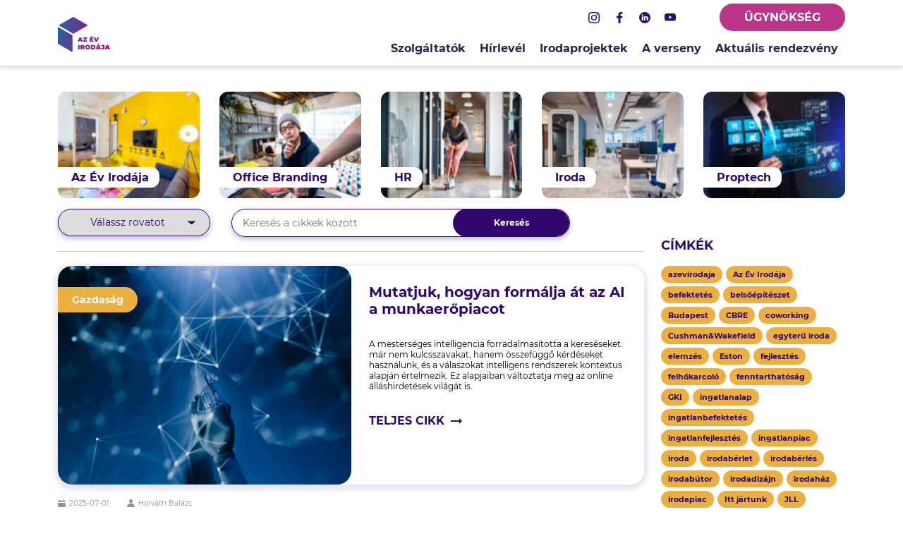

--- FILE ---
content_type: text/html; charset=UTF-8
request_url: https://blog.azevirodaja.hu/tag/munkaeropiac/
body_size: 80669
content:
<!DOCTYPE html>
<html lang="hu" prefix="og: http://ogp.me/ns# fb: http://ogp.me/ns/fb#">

<head>
    <meta charset="UTF-8">
    <meta name="viewport" content="width=device-width, initial-scale=1">
    <meta http-equiv="X-UA-Compatible" content="IE=edge">
    <link rel="profile" href="http://gmpg.org/xfn/11">

    <!--wordpress head-->
    
	<!-- This site is optimized with the Yoast SEO plugin v18.4.1 - https://yoast.com/wordpress/plugins/seo/ -->
	<meta name="robots" content="index, follow, max-snippet:-1, max-image-preview:large, max-video-preview:-1" />
	<link rel="canonical" href="https://blog.azevirodaja.hu/tag/munkaeropiac/" />
	<link rel="next" href="https://blog.azevirodaja.hu/tag/munkaeropiac/page/2/" />
	<meta property="og:locale" content="hu_HU" />
	<meta property="og:type" content="article" />
	<meta property="og:title" content="munkaerőpiac Archívum - Azévirodája - Blog" />
	<meta property="og:url" content="https://blog.azevirodaja.hu/tag/munkaeropiac/" />
	<meta property="og:site_name" content="Azévirodája - Blog" />
	<meta name="twitter:card" content="summary_large_image" />
	<script type="application/ld+json" class="yoast-schema-graph">{"@context":"https://schema.org","@graph":[{"@type":"WebSite","@id":"https://blog.azevirodaja.hu/#website","url":"https://blog.azevirodaja.hu/","name":"Az Év Irodája - Blog","description":"Az&eacute;virod&aacute;ja - Blog","potentialAction":[{"@type":"SearchAction","target":{"@type":"EntryPoint","urlTemplate":"https://blog.azevirodaja.hu/?s={search_term_string}"},"query-input":"required name=search_term_string"}],"inLanguage":"hu"},{"@type":"CollectionPage","@id":"https://blog.azevirodaja.hu/tag/munkaeropiac/#webpage","url":"https://blog.azevirodaja.hu/tag/munkaeropiac/","name":"munkaerőpiac Archívum - Azévirodája - Blog","isPartOf":{"@id":"https://blog.azevirodaja.hu/#website"},"breadcrumb":{"@id":"https://blog.azevirodaja.hu/tag/munkaeropiac/#breadcrumb"},"inLanguage":"hu","potentialAction":[{"@type":"ReadAction","target":["https://blog.azevirodaja.hu/tag/munkaeropiac/"]}]},{"@type":"BreadcrumbList","@id":"https://blog.azevirodaja.hu/tag/munkaeropiac/#breadcrumb","itemListElement":[{"@type":"ListItem","position":1,"name":"Kezdőlap","item":"https://blog.azevirodaja.hu/"},{"@type":"ListItem","position":2,"name":"munkaerőpiac"}]}]}</script>
	<!-- / Yoast SEO plugin. -->


<link rel='dns-prefetch' href='//s.w.org' />
<link rel="alternate" type="application/rss+xml" title="Azévirodája - Blog &raquo; munkaerőpiac címke hírcsatorna" href="https://blog.azevirodaja.hu/tag/munkaeropiac/feed/" />
		<!-- This site uses the Google Analytics by MonsterInsights plugin v7.16.2 - Using Analytics tracking - https://www.monsterinsights.com/ -->
							<script src="//www.googletagmanager.com/gtag/js?id=UA-151575-75"  type="text/javascript" data-cfasync="false"></script>
			<script type="text/javascript" data-cfasync="false">
				var mi_version = '7.16.2';
				var mi_track_user = true;
				var mi_no_track_reason = '';
				
								var disableStr = 'ga-disable-UA-151575-75';

				/* Function to detect opted out users */
				function __gtagTrackerIsOptedOut() {
					return document.cookie.indexOf( disableStr + '=true' ) > - 1;
				}

				/* Disable tracking if the opt-out cookie exists. */
				if ( __gtagTrackerIsOptedOut() ) {
					window[disableStr] = true;
				}

				/* Opt-out function */
				function __gtagTrackerOptout() {
					document.cookie = disableStr + '=true; expires=Thu, 31 Dec 2099 23:59:59 UTC; path=/';
					window[disableStr] = true;
				}

				if ( 'undefined' === typeof gaOptout ) {
					function gaOptout() {
						__gtagTrackerOptout();
					}
				}
								window.dataLayer = window.dataLayer || [];
				if ( mi_track_user ) {
					function __gtagTracker() {dataLayer.push( arguments );}
					__gtagTracker( 'js', new Date() );
					__gtagTracker( 'set', {
						'developer_id.dZGIzZG' : true,
						                    });
					__gtagTracker( 'config', 'UA-151575-75', {
						forceSSL:true,link_attribution:true,					} );
										window.gtag = __gtagTracker;										(
						function () {
							/* https://developers.google.com/analytics/devguides/collection/analyticsjs/ */
							/* ga and __gaTracker compatibility shim. */
							var noopfn = function () {
								return null;
							};
							var newtracker = function () {
								return new Tracker();
							};
							var Tracker = function () {
								return null;
							};
							var p = Tracker.prototype;
							p.get = noopfn;
							p.set = noopfn;
							p.send = function (){
								var args = Array.prototype.slice.call(arguments);
								args.unshift( 'send' );
								__gaTracker.apply(null, args);
							};
							var __gaTracker = function () {
								var len = arguments.length;
								if ( len === 0 ) {
									return;
								}
								var f = arguments[len - 1];
								if ( typeof f !== 'object' || f === null || typeof f.hitCallback !== 'function' ) {
									if ( 'send' === arguments[0] ) {
										var hitConverted, hitObject = false, action;
										if ( 'event' === arguments[1] ) {
											if ( 'undefined' !== typeof arguments[3] ) {
												hitObject = {
													'eventAction': arguments[3],
													'eventCategory': arguments[2],
													'eventLabel': arguments[4],
													'value': arguments[5] ? arguments[5] : 1,
												}
											}
										}
										if ( typeof arguments[2] === 'object' ) {
											hitObject = arguments[2];
										}
										if ( 'undefined' !== typeof (
											arguments[1].hitType
										) ) {
											hitObject = arguments[1];
										}
										if ( hitObject ) {
											action = 'timing' === arguments[1].hitType ? 'timing_complete' : hitObject.eventAction;
											hitConverted = mapArgs( hitObject );
											__gtagTracker( 'event', action, hitConverted );
										}
									}
									return;
								}

								function mapArgs( args ) {
									var gaKey, hit = {};
									var gaMap = {
										'eventCategory': 'event_category',
										'eventAction': 'event_action',
										'eventLabel': 'event_label',
										'eventValue': 'event_value',
										'nonInteraction': 'non_interaction',
										'timingCategory': 'event_category',
										'timingVar': 'name',
										'timingValue': 'value',
										'timingLabel': 'event_label',
									};
									for ( gaKey in gaMap ) {
										if ( 'undefined' !== typeof args[gaKey] ) {
											hit[gaMap[gaKey]] = args[gaKey];
										}
									}
									return hit;
								}

								try {
									f.hitCallback();
								} catch ( ex ) {
								}
							};
							__gaTracker.create = newtracker;
							__gaTracker.getByName = newtracker;
							__gaTracker.getAll = function () {
								return [];
							};
							__gaTracker.remove = noopfn;
							__gaTracker.loaded = true;
							window['__gaTracker'] = __gaTracker;
						}
					)();
									} else {
										console.log( "" );
					( function () {
							function __gtagTracker() {
								return null;
							}
							window['__gtagTracker'] = __gtagTracker;
							window['gtag'] = __gtagTracker;
					} )();
									}
			</script>
				<!-- / Google Analytics by MonsterInsights -->
				<script type="text/javascript">
			window._wpemojiSettings = {"baseUrl":"https:\/\/s.w.org\/images\/core\/emoji\/13.0.1\/72x72\/","ext":".png","svgUrl":"https:\/\/s.w.org\/images\/core\/emoji\/13.0.1\/svg\/","svgExt":".svg","source":{"concatemoji":"https:\/\/blog.azevirodaja.hu\/wp-includes\/js\/wp-emoji-release.min.js?ver=5.6.16"}};
			!function(e,a,t){var n,r,o,i=a.createElement("canvas"),p=i.getContext&&i.getContext("2d");function s(e,t){var a=String.fromCharCode;p.clearRect(0,0,i.width,i.height),p.fillText(a.apply(this,e),0,0);e=i.toDataURL();return p.clearRect(0,0,i.width,i.height),p.fillText(a.apply(this,t),0,0),e===i.toDataURL()}function c(e){var t=a.createElement("script");t.src=e,t.defer=t.type="text/javascript",a.getElementsByTagName("head")[0].appendChild(t)}for(o=Array("flag","emoji"),t.supports={everything:!0,everythingExceptFlag:!0},r=0;r<o.length;r++)t.supports[o[r]]=function(e){if(!p||!p.fillText)return!1;switch(p.textBaseline="top",p.font="600 32px Arial",e){case"flag":return s([127987,65039,8205,9895,65039],[127987,65039,8203,9895,65039])?!1:!s([55356,56826,55356,56819],[55356,56826,8203,55356,56819])&&!s([55356,57332,56128,56423,56128,56418,56128,56421,56128,56430,56128,56423,56128,56447],[55356,57332,8203,56128,56423,8203,56128,56418,8203,56128,56421,8203,56128,56430,8203,56128,56423,8203,56128,56447]);case"emoji":return!s([55357,56424,8205,55356,57212],[55357,56424,8203,55356,57212])}return!1}(o[r]),t.supports.everything=t.supports.everything&&t.supports[o[r]],"flag"!==o[r]&&(t.supports.everythingExceptFlag=t.supports.everythingExceptFlag&&t.supports[o[r]]);t.supports.everythingExceptFlag=t.supports.everythingExceptFlag&&!t.supports.flag,t.DOMReady=!1,t.readyCallback=function(){t.DOMReady=!0},t.supports.everything||(n=function(){t.readyCallback()},a.addEventListener?(a.addEventListener("DOMContentLoaded",n,!1),e.addEventListener("load",n,!1)):(e.attachEvent("onload",n),a.attachEvent("onreadystatechange",function(){"complete"===a.readyState&&t.readyCallback()})),(n=t.source||{}).concatemoji?c(n.concatemoji):n.wpemoji&&n.twemoji&&(c(n.twemoji),c(n.wpemoji)))}(window,document,window._wpemojiSettings);
		</script>
		<style type="text/css">
img.wp-smiley,
img.emoji {
	display: inline !important;
	border: none !important;
	box-shadow: none !important;
	height: 1em !important;
	width: 1em !important;
	margin: 0 .07em !important;
	vertical-align: -0.1em !important;
	background: none !important;
	padding: 0 !important;
}
</style>
	<link rel='stylesheet' id='wp-block-library-css'  href='https://blog.azevirodaja.hu/wp-includes/css/dist/block-library/style.min.css?ver=5.6.16' type='text/css' media='all' />
<link rel='stylesheet' id='menu-image-css'  href='https://blog.azevirodaja.hu/wp-content/plugins/menu-image/includes/css/menu-image.css?ver=3.13' type='text/css' media='all' />
<link rel='stylesheet' id='dashicons-css'  href='https://blog.azevirodaja.hu/wp-includes/css/dashicons.min.css?ver=5.6.16' type='text/css' media='all' />
<link rel='stylesheet' id='monsterinsights-popular-posts-style-css'  href='https://blog.azevirodaja.hu/wp-content/plugins/google-analytics-for-wordpress/assets/css/frontend.min.css?ver=7.16.2' type='text/css' media='all' />
<link rel='stylesheet' id='style-css'  href='https://blog.azevirodaja.hu/wp-content/themes/ooy-blog-template/style.css?ver=2.0.0' type='text/css' media='all' />
<link rel='stylesheet' id='bootstrap-css'  href='https://blog.azevirodaja.hu/wp-content/themes/ooy-blog-template/assets/css/generated/bootstrap-5.min.css?ver=5.6.16' type='text/css' media='all' />
<link rel='stylesheet' id='app-main-css-css'  href='https://blog.azevirodaja.hu/wp-content/themes/ooy-blog-template/assets/css/generated/app.min.css?ver=5.6.16' type='text/css' media='all' />
<script type='text/javascript' id='monsterinsights-frontend-script-js-extra'>
/* <![CDATA[ */
var monsterinsights_frontend = {"js_events_tracking":"true","download_extensions":"doc,pdf,ppt,zip,xls,docx,pptx,xlsx","inbound_paths":"[{\"path\":\"\\\/go\\\/\",\"label\":\"affiliate\"},{\"path\":\"\\\/recommend\\\/\",\"label\":\"affiliate\"}]","home_url":"https:\/\/blog.azevirodaja.hu","hash_tracking":"false","ua":"UA-151575-75"};
/* ]]> */
</script>
<script type='text/javascript' src='https://blog.azevirodaja.hu/wp-content/plugins/google-analytics-for-wordpress/assets/js/frontend-gtag.min.js?ver=7.16.2' id='monsterinsights-frontend-script-js'></script>
<script type='text/javascript' src='https://blog.azevirodaja.hu/wp-content/themes/ooy-blog-template/assets/js/vendor/vendor.js?ver=5.6.16' id='vendor-js'></script>
<script type='text/javascript' src='https://blog.azevirodaja.hu/wp-content/themes/ooy-blog-template/assets/js/if-display.js?ver=5.6.16' id='if-display-js'></script>
<script type='text/javascript' src='https://blog.azevirodaja.hu/wp-content/themes/ooy-blog-template/assets/js/components/header-component.js?ver=5.6.16' id='component-header-js'></script>
<script type='text/javascript' src='https://blog.azevirodaja.hu/wp-includes/js/jquery/jquery.min.js?ver=3.5.1' id='jquery-core-js'></script>
<script type='text/javascript' src='https://blog.azevirodaja.hu/wp-includes/js/jquery/jquery-migrate.min.js?ver=3.3.2' id='jquery-migrate-js'></script>
<script type='text/javascript' src='https://blog.azevirodaja.hu/wp-content/themes/ooy-blog-template/assets/js/main.js?ver=5.6.16' id='myfirstscript-js'></script>
<link rel="https://api.w.org/" href="https://blog.azevirodaja.hu/wp-json/" /><link rel="alternate" type="application/json" href="https://blog.azevirodaja.hu/wp-json/wp/v2/tags/7" /><link rel="EditURI" type="application/rsd+xml" title="RSD" href="https://blog.azevirodaja.hu/xmlrpc.php?rsd" />
<link rel="wlwmanifest" type="application/wlwmanifest+xml" href="https://blog.azevirodaja.hu/wp-includes/wlwmanifest.xml" /> 
<meta name="generator" content="WordPress 5.6.16" />

<!-- START - Open Graph and Twitter Card Tags 3.3.7 -->
 <!-- Facebook Open Graph -->
  <meta property="og:locale" content="hu_HU"/>
  <meta property="og:site_name" content="Azévirodája - Blog"/>
  <meta property="og:title" content="munkaerőpiac"/>
  <meta property="og:url" content="https://blog.azevirodaja.hu/tag/munkaeropiac/"/>
  <meta property="og:type" content="article"/>
  <meta property="og:description" content="A legmenőbb hazai irodák történeteit hozzuk el nektek."/>
  <meta property="og:image" content="http://blog.azevirodaja.hu/wp-content/uploads/2020/11/Megosztási-kép_blog.jpg"/>
  <meta property="og:image:url" content="http://blog.azevirodaja.hu/wp-content/uploads/2020/11/Megosztási-kép_blog.jpg"/>
 <!-- Google+ / Schema.org -->
 <!-- Twitter Cards -->
  <meta name="twitter:title" content="munkaerőpiac"/>
  <meta name="twitter:url" content="https://blog.azevirodaja.hu/tag/munkaeropiac/"/>
  <meta name="twitter:description" content="A legmenőbb hazai irodák történeteit hozzuk el nektek."/>
  <meta name="twitter:image" content="http://blog.azevirodaja.hu/wp-content/uploads/2020/11/Megosztási-kép_blog.jpg"/>
  <meta name="twitter:card" content="summary_large_image"/>
 <!-- SEO -->
 <!-- Misc. tags -->
 <!-- is_tag -->
<!-- END - Open Graph and Twitter Card Tags 3.3.7 -->
	
    <!--end wordpress head-->

    <link rel="shortcut icon" href="https://blog.azevirodaja.hu/wp-content/themes/ooy-blog-template/assets/images/favicon/favicon.ico" type="image/x-icon" />
    <link rel="apple-touch-icon" sizes="57x57" href="https://blog.azevirodaja.hu/wp-content/themes/ooy-blog-template/assets/images/favicon/apple-touch-icon-57x57.png">
    <link rel="apple-touch-icon" sizes="60x60" href="https://blog.azevirodaja.hu/wp-content/themes/ooy-blog-template/assets/images/favicon/apple-touch-icon-60x60.png">
    <link rel="apple-touch-icon" sizes="72x72" href="https://blog.azevirodaja.hu/wp-content/themes/ooy-blog-template/assets/images/favicon/apple-touch-icon-72x72.png">
    <link rel="apple-touch-icon" sizes="76x76" href="https://blog.azevirodaja.hu/wp-content/themes/ooy-blog-template/assets/images/favicon/apple-touch-icon-76x76.png">
    <link rel="apple-touch-icon" sizes="114x114" href="https://blog.azevirodaja.hu/wp-content/themes/ooy-blog-template/assets/images/favicon/apple-touch-icon-114x114.png">
    <link rel="apple-touch-icon" sizes="120x120" href="https://blog.azevirodaja.hu/wp-content/themes/ooy-blog-template/assets/images/favicon/apple-touch-icon-120x120.png">
    <link rel="apple-touch-icon" sizes="144x144" href="https://blog.azevirodaja.hu/wp-content/themes/ooy-blog-template/assets/images/favicon/apple-touch-icon-144x144.png">
    <link rel="apple-touch-icon" sizes="152x152" href="https://blog.azevirodaja.hu/wp-content/themes/ooy-blog-template/assets/images/favicon/apple-touch-icon-152x152.png">
    <link rel="apple-touch-icon" sizes="180x180" href="https://blog.azevirodaja.hu/wp-content/themes/ooy-blog-template/assets/images/favicon/apple-touch-icon-180x180.png">
    <link rel="icon" type="image/png" href="https://blog.azevirodaja.hu/wp-content/themes/ooy-blog-template/assets/images/favicon/favicon-16x16.png" sizes="16x16">
    <link rel="icon" type="image/png" href="https://blog.azevirodaja.hu/wp-content/themes/ooy-blog-template/assets/images/favicon/favicon-32x32.png" sizes="32x32">
    <link rel="icon" type="image/png" href="https://blog.azevirodaja.hu/wp-content/themes/ooy-blog-template/assets/images/favicon/favicon-96x96.png" sizes="96x96">
    <link rel="icon" type="image/png" href="https://blog.azevirodaja.hu/wp-content/themes/ooy-blog-template/assets/images/favicon/android-chrome-192x192.png" sizes="192x192">
    <meta name="msapplication-square70x70logo" content="https://blog.azevirodaja.hu/wp-content/themes/ooy-blog-template/assets/images/favicon/smalltile.png" />
    <meta name="msapplication-square150x150logo" content="https://blog.azevirodaja.hu/wp-content/themes/ooy-blog-template/assets/images/favicon/mediumtile.png" />
    <meta name="msapplication-wide310x150logo" content="https://blog.azevirodaja.hu/wp-content/themes/ooy-blog-template/assets/images/favicon/widetile.png" />
    <meta name="msapplication-square310x310logo" content="https://blog.azevirodaja.hu/wp-content/themes/ooy-blog-template/assets/images/favicon/largetile.png" />

	<!-- Global site tag (gtag.js) - Google Analytics -->
	<script async src="https://www.googletagmanager.com/gtag/js?id=UA-151575-73"></script>
	<script>
	  window.dataLayer = window.dataLayer || [];
	  function gtag(){dataLayer.push(arguments);}
	  gtag('js', new Date());
	  gtag('config', 'UA-151575-73');
	</script>
</head>

<body class="archive tag tag-munkaeropiac tag-7">

<header id="header" class="header">
	<div class="fixed-top">
		<div class="bs5-container">
			<div class="bs5-row">
				<div class="bs5-col-lg-4 bs5-d-flex bs5-align-items-center elso">
					<div class="main-head">
						<a href="/"><img src="https://blog.azevirodaja.hu/wp-content/themes/ooy-blog-template/assets/img/logos/evi-logo.svg" /></a>

						<a :class="{ 'open' : mobileNavigationOpen }" @click="toggleMobileNavigation()" class="d-lg-none hamburger">
							<span></span>
							<span></span>
							<span></span>
						</a>
					</div>
				</div>
				<div class="bs5-col-md-8 bs5-d-none bs5-d-lg-block">
					<div class="upper-row">
						<div class="social-row">
							<a target="_blank" href="https://www.instagram.com/azevirodaja/">
								<img src="https://blog.azevirodaja.hu/wp-content/themes/ooy-blog-template/assets/img/icons/social/instagram.svg" />
							</a>
							<a target="_blank" href="https://www.facebook.com/azevirodaja/">
								<img src="https://blog.azevirodaja.hu/wp-content/themes/ooy-blog-template/assets/img/icons/social/facebook.svg" />
							</a>
							<a target="_blank" href="https://www.linkedin.com/company/azevirodajaverseny/">
								<img src="https://blog.azevirodaja.hu/wp-content/themes/ooy-blog-template/assets/img/icons/social/linkedin.svg" />
							</a>
							<a target="_blank" href="https://www.youtube.com/channel/UCjcnUMa9vqeH8zc7E3gwB0Q/videos">
								<img src="https://blog.azevirodaja.hu/wp-content/themes/ooy-blog-template/assets/img/icons/social/youtube.svg" />
							</a>
						</div>

							<div class="navbar-top"><ul id="menu-header-cta-k" class=""><li id="menu-item-18" class="menu-item menu-item-type-custom menu-item-object-custom menu-item-18 btn btn-purple"><a target="_blank" rel="noopener" href="https://agency.officeup.hu/#fooldal">Ügynökség</a></li>
</ul></div>

					</div>
						<div class="navigation"><ul id="menu-fomenu" class=""><li id="menu-item-12" class="menu-item menu-item-type-custom menu-item-object-custom menu-item-12"><a target="_blank" rel="noopener" href="https://azevirodaja.hu/szolgaltatok">Szolgáltatók</a></li>
<li id="menu-item-13" class="menu-item menu-item-type-custom menu-item-object-custom menu-item-13"><a target="_blank" rel="noopener" href="https://azevirodaja.hu/#newsletter">Hírlevél</a></li>
<li id="menu-item-16" class="menu-item menu-item-type-custom menu-item-object-custom menu-item-16"><a target="_blank" rel="noopener" href="https://azevirodaja.hu/verseny/2019">Irodaprojektek</a></li>
<li id="menu-item-14" class="menu-item menu-item-type-custom menu-item-object-custom menu-item-14"><a href="https://azevirodaja.hu/miez">A verseny</a></li>
<li id="menu-item-15" class="menu-item menu-item-type-custom menu-item-object-custom menu-item-15"><a target="_blank" rel="noopener" href="https://agency.officeup.hu/#fooldal">Aktuális rendezvény</a></li>
</ul></div>				</div>
			</div>
		</div>
		<transition name="mobileNav">
			<div v-if="mobileNavigationOpen" :class="{ open: mobileNavigationOpen }" class="mobile-navigation">
				<a class="logo" href="/"><img src="https://blog.azevirodaja.hu/wp-content/themes/ooy-blog-template/assets/img/general/main-logo-white.svg" /></a>
				<img class="close-icon" @click="toggleMobileNavigation();" src="https://blog.azevirodaja.hu/wp-content/themes/ooy-blog-template/assets/img/general/close.svg" />
				<div class="content"><ul id="menu-fomenu-1" class=""><li class="menu-item menu-item-type-custom menu-item-object-custom menu-item-12"><a target="_blank" rel="noopener" href="https://azevirodaja.hu/szolgaltatok">Szolgáltatók</a></li>
<li class="menu-item menu-item-type-custom menu-item-object-custom menu-item-13"><a target="_blank" rel="noopener" href="https://azevirodaja.hu/#newsletter">Hírlevél</a></li>
<li class="menu-item menu-item-type-custom menu-item-object-custom menu-item-16"><a target="_blank" rel="noopener" href="https://azevirodaja.hu/verseny/2019">Irodaprojektek</a></li>
<li class="menu-item menu-item-type-custom menu-item-object-custom menu-item-14"><a href="https://azevirodaja.hu/miez">A verseny</a></li>
<li class="menu-item menu-item-type-custom menu-item-object-custom menu-item-15"><a target="_blank" rel="noopener" href="https://agency.officeup.hu/#fooldal">Aktuális rendezvény</a></li>
</ul></div>				<div class="bottom">
					<div class="social-row">
						<a target="_blank" href="https://www.instagram.com/azevirodaja/">
							<img src="https://blog.azevirodaja.hu/wp-content/themes/ooy-blog-template/assets/img/icons/social/instagram-white.svg"/>
						</a>
						<a href="/">
							<img src="https://blog.azevirodaja.hu/wp-content/themes/ooy-blog-template/assets/img/icons/social/facebook-white.svg"/>
						</a>
						<a href="/">
							<img src="https://blog.azevirodaja.hu/wp-content/themes/ooy-blog-template/assets/img/icons/social/linkedin-white.svg"/>
						</a>
						<a href="/">
							<img src="https://blog.azevirodaja.hu/wp-content/themes/ooy-blog-template/assets/img/icons/social/pinterest-white.svg"/>
						</a>
						<a href="/">
							<img src="https://blog.azevirodaja.hu/wp-content/themes/ooy-blog-template/assets/img/icons/social/youtube-white.svg" />
						</a>
					</div>
				</div>
			</div>
		</transition>
	</div>
</header>

<div class="main-wrapper">


<div class="home-page">

	<div class="bs5-container">
		<div class="menu-kategoria-menu-container"><ul id="menu-kategoria-menu" class="navbar-category"><li id="menu-item-2316691" class="menu-item menu-item-type-taxonomy menu-item-object-category menu-item-2316691 category-tile"><a href="https://blog.azevirodaja.hu/category/ev-irodaja/" class="menu-image-title-after menu-image-not-hovered"><img width="171" height="114" src="https://blog.azevirodaja.hu/wp-content/uploads/2020/04/405146_919a33016f56b8b027fe8cc456e9b972jpg-1194-1-171x114.jpg" class="menu-image menu-image-title-after" alt="" loading="lazy" /><span class="menu-image-title-after menu-image-title">Az Év Irodája</span></a></li>
<li id="menu-item-2316715" class="menu-item menu-item-type-taxonomy menu-item-object-category menu-item-2316715 category-tile"><a href="https://blog.azevirodaja.hu/category/office-branding/" class="menu-image-title-after menu-image-not-hovered"><img width="171" height="114" src="https://blog.azevirodaja.hu/wp-content/uploads/2020/09/GettyImages-922772692-171x114.jpg" class="menu-image menu-image-title-after" alt="" loading="lazy" /><span class="menu-image-title-after menu-image-title">Office Branding</span></a></li>
<li id="menu-item-2316714" class="menu-item menu-item-type-taxonomy menu-item-object-category menu-item-2316714 category-tile"><a href="https://blog.azevirodaja.hu/category/hr/" class="menu-image-title-after menu-image-not-hovered"><img width="171" height="114" src="https://blog.azevirodaja.hu/wp-content/uploads/2020/09/GettyImages-996020584-171x114.jpg" class="menu-image menu-image-title-after" alt="" loading="lazy" /><span class="menu-image-title-after menu-image-title">HR</span></a></li>
<li id="menu-item-2316694" class="menu-item menu-item-type-taxonomy menu-item-object-category menu-item-2316694 category-tile"><a href="https://blog.azevirodaja.hu/category/iroda/" class="menu-image-title-after menu-image-not-hovered"><img width="171" height="114" src="https://blog.azevirodaja.hu/wp-content/uploads/2020/09/3-171x114.jpg" class="menu-image menu-image-title-after" alt="" loading="lazy" /><span class="menu-image-title-after menu-image-title">Iroda</span></a></li>
<li id="menu-item-2316696" class="menu-item menu-item-type-taxonomy menu-item-object-category menu-item-2316696 category-tile"><a href="https://blog.azevirodaja.hu/category/proptech/" class="menu-image-title-after menu-image-not-hovered"><img width="171" height="114" src="https://blog.azevirodaja.hu/wp-content/uploads/2020/09/Képernyőfotó-2020-09-17-13.26.21-171x114.png" class="menu-image menu-image-title-after" alt="" loading="lazy" /><span class="menu-image-title-after menu-image-title">Proptech</span></a></li>
</ul></div>
		<div class="bs5-row">
			<div class="bs5-col-lg-9 bs5-col-xxl-8">

				<article>
					<div class="search-container">
						<div class="select-container">
							<img src="https://blog.azevirodaja.hu/wp-content/themes/ooy-blog-template/assets/img/icons/arrow-down.svg" alt="">
							<select name="tag" class="search topic-search" id="category_search_select" onchange='if(this.value != 0) { window.location.href = "https://blog.azevirodaja.hu/category/" + this.value; }'>
								<option value="0">Válassz rovatot</option>

								<option value="az-ev-irodaja-tipp">Az Év Irodája Tipp</option><option value="befektetok">Befektetők</option><option value="ceges-hirek">Céges hírek</option><option value="elemzesek">Elemzések</option><option value="erdekes">Érdekes</option><option value="ev-irodaja">Év Irodája</option><option value="evkonyv">Évkönyv</option><option value="fejlesztes">Fejlesztés</option><option value="gazdasag">Gazdaság</option><option value="hr">HR</option><option value="interjuk">Interjúk</option><option value="iroda">Iroda</option><option value="itt-jartunk">Itt jártunk</option><option value="kepgaleria">Képgaléria</option><option value="lakas">Lakás</option><option value="office-branding">Office Branding</option><option value="proptech">Proptech</option><option value="raktar">Raktár</option><option value="retail">Retail</option><option value="tech">Tech</option><option value="uncategorized">Uncategorized</option><option value="urbanisztika">Urbanisztika</option><option value="vezercikk">vezércikk</option><option value="zold">zöld</option>							</select>
						</div>

						<form role="search search-form" method="get" id="searchform" action="https://blog.azevirodaja.hu/" >
    <input type="text" id="s" name="s" class="search" value="" placeholder="Keresés a cikkek között">
    <input type="submit" value="Keresés" title="Keresés indítása" name="keres">
    </form>					</div>

					
<section>

    <div class="wrap_cikkek">

        <!-- CIKK -->
        <div class="article-list-item">
			<div  class="content-container">
				<div class="image">
					<a href="https://blog.azevirodaja.hu/2025/07/01/mutatjuk-hogyan-formalja-at-az-ai-a-munkaeropiacot/">
						<img width="2560" height="1707" src="https://blog.azevirodaja.hu/wp-content/uploads/2025/06/pexels-tara-winstead-8386440-scaled.jpg" class="attachment-post-thumbnail size-post-thumbnail wp-post-image" alt="" loading="lazy" srcset="https://blog.azevirodaja.hu/wp-content/uploads/2025/06/pexels-tara-winstead-8386440-scaled.jpg 2560w, https://blog.azevirodaja.hu/wp-content/uploads/2025/06/pexels-tara-winstead-8386440-300x200.jpg 300w, https://blog.azevirodaja.hu/wp-content/uploads/2025/06/pexels-tara-winstead-8386440-1024x683.jpg 1024w, https://blog.azevirodaja.hu/wp-content/uploads/2025/06/pexels-tara-winstead-8386440-768x512.jpg 768w, https://blog.azevirodaja.hu/wp-content/uploads/2025/06/pexels-tara-winstead-8386440-1536x1024.jpg 1536w, https://blog.azevirodaja.hu/wp-content/uploads/2025/06/pexels-tara-winstead-8386440-2048x1365.jpg 2048w, https://blog.azevirodaja.hu/wp-content/uploads/2025/06/pexels-tara-winstead-8386440-171x114.jpg 171w" sizes="(max-width: 2560px) 100vw, 2560px" />					</a>
											<a
							href="https://blog.azevirodaja.hu/category/gazdasag/" class="category">Gazdaság </a>
					
				</div>

				<div class="article-info bs5-d-flex bs5-d-lg-none">
					<div class="article-info-item">
						<img src="https://blog.azevirodaja.hu/wp-content/themes/ooy-blog-template/assets/img/icons/calendar.svg" alt>
						<span>
							2025-07-01						</span>
					</div>
					<div  class="article-info-item">
						<img src="https://blog.azevirodaja.hu/wp-content/themes/ooy-blog-template/assets/img/icons/user.svg" alt>
						<span>
							Horváth Balázs						</span>
					</div>
				</div>

				<a href="https://blog.azevirodaja.hu/2025/07/01/mutatjuk-hogyan-formalja-at-az-ai-a-munkaeropiacot/" class="text">
					<h2>
						Mutatjuk, hogyan formálja át az AI a munkaerőpiacot					</h2>
					<div class="excerpt">
						A mesterséges intelligencia forradalmasította a kereséseket: már nem kulcsszavakat, hanem összefüggő kérdéseket használunk, és a válaszokat intelligens rendszerek kontextus alapján értelmezik. Ez alapjaiban változtatja meg az online álláshirdetések világát is.					</div>
					<div class="cta">Teljes cikk <img src="https://blog.azevirodaja.hu/wp-content/themes/ooy-blog-template/assets/img/icons/arrow-right.svg" /></div>
				</a>
			</div>



            <div class="article-info bs5-d-none bs5-d-lg-flex">
                <div class="article-info-item">
					<img src="https://blog.azevirodaja.hu/wp-content/themes/ooy-blog-template/assets/img/icons/calendar.svg" alt>
					<span>
						2025-07-01					</span>
				</div>
                <div  class="article-info-item">
					<img src="https://blog.azevirodaja.hu/wp-content/themes/ooy-blog-template/assets/img/icons/user.svg" alt>
					<span>
						Horváth Balázs					</span>
				</div>
            </div>
		</div>

<section>

    <div class="wrap_cikkek">

        <!-- CIKK -->
        <div class="article-list-item">
			<div  class="content-container">
				<div class="image">
					<a href="https://blog.azevirodaja.hu/2025/06/17/z-generacio-fiatalok-soft-skillek/">
						<img width="2560" height="1707" src="https://blog.azevirodaja.hu/wp-content/uploads/2025/06/pexels-cottonbro-7596908-scaled.jpg" class="attachment-post-thumbnail size-post-thumbnail wp-post-image" alt="" loading="lazy" srcset="https://blog.azevirodaja.hu/wp-content/uploads/2025/06/pexels-cottonbro-7596908-scaled.jpg 2560w, https://blog.azevirodaja.hu/wp-content/uploads/2025/06/pexels-cottonbro-7596908-300x200.jpg 300w, https://blog.azevirodaja.hu/wp-content/uploads/2025/06/pexels-cottonbro-7596908-1024x683.jpg 1024w, https://blog.azevirodaja.hu/wp-content/uploads/2025/06/pexels-cottonbro-7596908-768x512.jpg 768w, https://blog.azevirodaja.hu/wp-content/uploads/2025/06/pexels-cottonbro-7596908-1536x1024.jpg 1536w, https://blog.azevirodaja.hu/wp-content/uploads/2025/06/pexels-cottonbro-7596908-2048x1365.jpg 2048w, https://blog.azevirodaja.hu/wp-content/uploads/2025/06/pexels-cottonbro-7596908-171x114.jpg 171w" sizes="(max-width: 2560px) 100vw, 2560px" />					</a>
											<a
							href="https://blog.azevirodaja.hu/category/hr/" class="category">HR </a>
					
				</div>

				<div class="article-info bs5-d-flex bs5-d-lg-none">
					<div class="article-info-item">
						<img src="https://blog.azevirodaja.hu/wp-content/themes/ooy-blog-template/assets/img/icons/calendar.svg" alt>
						<span>
							2025-06-17						</span>
					</div>
					<div  class="article-info-item">
						<img src="https://blog.azevirodaja.hu/wp-content/themes/ooy-blog-template/assets/img/icons/user.svg" alt>
						<span>
							Horváth Balázs						</span>
					</div>
				</div>

				<a href="https://blog.azevirodaja.hu/2025/06/17/z-generacio-fiatalok-soft-skillek/" class="text">
					<h2>
						Nemcsak szakma, emberség is kell?					</h2>
					<div class="excerpt">
						A fiatal munkavállalók, különösen a Z- és Y-generáció tagjai egyre nagyobb hangsúlyt fektetnek a „soft skillek” – például a kommunikáció, empátia és rugalmasság – fejlesztésére. A munka világában ez nemcsak trend, hanem alapvető változást jelez abban, hogyan képzeljük el a hatékony, emberközpontú munkahelyeket.					</div>
					<div class="cta">Teljes cikk <img src="https://blog.azevirodaja.hu/wp-content/themes/ooy-blog-template/assets/img/icons/arrow-right.svg" /></div>
				</a>
			</div>



            <div class="article-info bs5-d-none bs5-d-lg-flex">
                <div class="article-info-item">
					<img src="https://blog.azevirodaja.hu/wp-content/themes/ooy-blog-template/assets/img/icons/calendar.svg" alt>
					<span>
						2025-06-17					</span>
				</div>
                <div  class="article-info-item">
					<img src="https://blog.azevirodaja.hu/wp-content/themes/ooy-blog-template/assets/img/icons/user.svg" alt>
					<span>
						Horváth Balázs					</span>
				</div>
            </div>
		</div>

<section>

    <div class="wrap_cikkek">

        <!-- CIKK -->
        <div class="article-list-item">
			<div  class="content-container">
				<div class="image">
					<a href="https://blog.azevirodaja.hu/2025/05/24/nyugdij-korhatar-europa-dania/">
						<img width="2560" height="1707" src="https://blog.azevirodaja.hu/wp-content/uploads/2025/05/pexels-pixabay-33786-scaled.jpg" class="attachment-post-thumbnail size-post-thumbnail wp-post-image" alt="" loading="lazy" srcset="https://blog.azevirodaja.hu/wp-content/uploads/2025/05/pexels-pixabay-33786-scaled.jpg 2560w, https://blog.azevirodaja.hu/wp-content/uploads/2025/05/pexels-pixabay-33786-300x200.jpg 300w, https://blog.azevirodaja.hu/wp-content/uploads/2025/05/pexels-pixabay-33786-1024x683.jpg 1024w, https://blog.azevirodaja.hu/wp-content/uploads/2025/05/pexels-pixabay-33786-768x512.jpg 768w, https://blog.azevirodaja.hu/wp-content/uploads/2025/05/pexels-pixabay-33786-1536x1024.jpg 1536w, https://blog.azevirodaja.hu/wp-content/uploads/2025/05/pexels-pixabay-33786-2048x1365.jpg 2048w, https://blog.azevirodaja.hu/wp-content/uploads/2025/05/pexels-pixabay-33786-171x114.jpg 171w" sizes="(max-width: 2560px) 100vw, 2560px" />					</a>
											<a
							href="https://blog.azevirodaja.hu/category/gazdasag/" class="category">Gazdaság </a>
					
				</div>

				<div class="article-info bs5-d-flex bs5-d-lg-none">
					<div class="article-info-item">
						<img src="https://blog.azevirodaja.hu/wp-content/themes/ooy-blog-template/assets/img/icons/calendar.svg" alt>
						<span>
							2025-05-24						</span>
					</div>
					<div  class="article-info-item">
						<img src="https://blog.azevirodaja.hu/wp-content/themes/ooy-blog-template/assets/img/icons/user.svg" alt>
						<span>
							Horváth Balázs						</span>
					</div>
				</div>

				<a href="https://blog.azevirodaja.hu/2025/05/24/nyugdij-korhatar-europa-dania/" class="text">
					<h2>
						Hihetetlen, megint emelik a nyugdíjkorhatárt					</h2>
					<div class="excerpt">
						Dániában lesz a legmagasabb a nyugdíjkorhatár Európában. A helyi parlament elfogadta az új törvényjavaslatot.					</div>
					<div class="cta">Teljes cikk <img src="https://blog.azevirodaja.hu/wp-content/themes/ooy-blog-template/assets/img/icons/arrow-right.svg" /></div>
				</a>
			</div>



            <div class="article-info bs5-d-none bs5-d-lg-flex">
                <div class="article-info-item">
					<img src="https://blog.azevirodaja.hu/wp-content/themes/ooy-blog-template/assets/img/icons/calendar.svg" alt>
					<span>
						2025-05-24					</span>
				</div>
                <div  class="article-info-item">
					<img src="https://blog.azevirodaja.hu/wp-content/themes/ooy-blog-template/assets/img/icons/user.svg" alt>
					<span>
						Horváth Balázs					</span>
				</div>
            </div>
		</div>

<section>

    <div class="wrap_cikkek">

        <!-- CIKK -->
        <div class="article-list-item">
			<div  class="content-container">
				<div class="image">
					<a href="https://blog.azevirodaja.hu/2022/08/04/iden-is-dijazzak-a-felelos-munkaltatokat/">
						<img width="1280" height="800" src="https://blog.azevirodaja.hu/wp-content/uploads/2022/08/meeting-2284501_1280.jpg" class="attachment-post-thumbnail size-post-thumbnail wp-post-image" alt="" loading="lazy" srcset="https://blog.azevirodaja.hu/wp-content/uploads/2022/08/meeting-2284501_1280.jpg 1280w, https://blog.azevirodaja.hu/wp-content/uploads/2022/08/meeting-2284501_1280-300x188.jpg 300w, https://blog.azevirodaja.hu/wp-content/uploads/2022/08/meeting-2284501_1280-1024x640.jpg 1024w, https://blog.azevirodaja.hu/wp-content/uploads/2022/08/meeting-2284501_1280-768x480.jpg 768w, https://blog.azevirodaja.hu/wp-content/uploads/2022/08/meeting-2284501_1280-180x114.jpg 180w" sizes="(max-width: 1280px) 100vw, 1280px" />					</a>
											<a
							href="https://blog.azevirodaja.hu/category/hr/" class="category">HR </a>
					
				</div>

				<div class="article-info bs5-d-flex bs5-d-lg-none">
					<div class="article-info-item">
						<img src="https://blog.azevirodaja.hu/wp-content/themes/ooy-blog-template/assets/img/icons/calendar.svg" alt>
						<span>
							2022-08-04						</span>
					</div>
					<div  class="article-info-item">
						<img src="https://blog.azevirodaja.hu/wp-content/themes/ooy-blog-template/assets/img/icons/user.svg" alt>
						<span>
							Horváth Balázs						</span>
					</div>
				</div>

				<a href="https://blog.azevirodaja.hu/2022/08/04/iden-is-dijazzak-a-felelos-munkaltatokat/" class="text">
					<h2>
						Idén is díjazzák a felelős munkáltatókat					</h2>
					<div class="excerpt">
						Az idén is díjazzák a felelős munkáltatókat; immár hetedik alkalommal hirdette meg az OFA Nonprofit Kft. "Az Év Felelős Foglalkoztatója" elnevezésű díját, amelyre szeptember 30-ig nyújthatják be a cégek a pályázatukat - jelentette be Kutnyánszky Zsolt, a Technológiai és Ipari Minisztérium (TIM)iparért és munkaerőpiacért felelős államtitkára.					</div>
					<div class="cta">Teljes cikk <img src="https://blog.azevirodaja.hu/wp-content/themes/ooy-blog-template/assets/img/icons/arrow-right.svg" /></div>
				</a>
			</div>



            <div class="article-info bs5-d-none bs5-d-lg-flex">
                <div class="article-info-item">
					<img src="https://blog.azevirodaja.hu/wp-content/themes/ooy-blog-template/assets/img/icons/calendar.svg" alt>
					<span>
						2022-08-04					</span>
				</div>
                <div  class="article-info-item">
					<img src="https://blog.azevirodaja.hu/wp-content/themes/ooy-blog-template/assets/img/icons/user.svg" alt>
					<span>
						Horváth Balázs					</span>
				</div>
            </div>
		</div>

<section>

    <div class="wrap_cikkek">

        <!-- CIKK -->
        <div class="article-list-item">
			<div  class="content-container">
				<div class="image">
					<a href="https://blog.azevirodaja.hu/2022/06/09/magyar-telekom-forradalmi-ujitasa-a-munkaeropiacon/">
						<img width="1000" height="667" src="https://blog.azevirodaja.hu/wp-content/uploads/2022/06/62a2edf07506f744264934.jpg" class="attachment-post-thumbnail size-post-thumbnail wp-post-image" alt="" loading="lazy" srcset="https://blog.azevirodaja.hu/wp-content/uploads/2022/06/62a2edf07506f744264934.jpg 1000w, https://blog.azevirodaja.hu/wp-content/uploads/2022/06/62a2edf07506f744264934-300x200.jpg 300w, https://blog.azevirodaja.hu/wp-content/uploads/2022/06/62a2edf07506f744264934-768x512.jpg 768w, https://blog.azevirodaja.hu/wp-content/uploads/2022/06/62a2edf07506f744264934-171x114.jpg 171w" sizes="(max-width: 1000px) 100vw, 1000px" />					</a>
											<a
							href="https://blog.azevirodaja.hu/category/iroda/" class="category">Iroda </a>
					
				</div>

				<div class="article-info bs5-d-flex bs5-d-lg-none">
					<div class="article-info-item">
						<img src="https://blog.azevirodaja.hu/wp-content/themes/ooy-blog-template/assets/img/icons/calendar.svg" alt>
						<span>
							2022-06-09						</span>
					</div>
					<div  class="article-info-item">
						<img src="https://blog.azevirodaja.hu/wp-content/themes/ooy-blog-template/assets/img/icons/user.svg" alt>
						<span>
							Horváth Balázs						</span>
					</div>
				</div>

				<a href="https://blog.azevirodaja.hu/2022/06/09/magyar-telekom-forradalmi-ujitasa-a-munkaeropiacon/" class="text">
					<h2>
						Magyar Telekom forradalmi újítása a munkaerőpiacon					</h2>
					<div class="excerpt">
						Világszerte ígéretes eredményekkel kísérleteznek a rövidebb munkahét bevezetésével, Magyarországon a nagyvállalati szektorban elsőként a Magyar Telekom indít pilot projektet a négynapos munkarend megvalósíthatóságát vizsgálva.					</div>
					<div class="cta">Teljes cikk <img src="https://blog.azevirodaja.hu/wp-content/themes/ooy-blog-template/assets/img/icons/arrow-right.svg" /></div>
				</a>
			</div>



            <div class="article-info bs5-d-none bs5-d-lg-flex">
                <div class="article-info-item">
					<img src="https://blog.azevirodaja.hu/wp-content/themes/ooy-blog-template/assets/img/icons/calendar.svg" alt>
					<span>
						2022-06-09					</span>
				</div>
                <div  class="article-info-item">
					<img src="https://blog.azevirodaja.hu/wp-content/themes/ooy-blog-template/assets/img/icons/user.svg" alt>
					<span>
						Horváth Balázs					</span>
				</div>
            </div>
		</div>

<section>

    <div class="wrap_cikkek">

        <!-- CIKK -->
        <div class="article-list-item">
			<div  class="content-container">
				<div class="image">
					<a href="https://blog.azevirodaja.hu/2022/03/08/sztereotipiakra-cafol-ra-a-kesz-csoport-nonapi-kampanya/">
						<img width="800" height="772" src="https://blog.azevirodaja.hu/wp-content/uploads/2022/03/1646722871071.jpg" class="attachment-post-thumbnail size-post-thumbnail wp-post-image" alt="" loading="lazy" srcset="https://blog.azevirodaja.hu/wp-content/uploads/2022/03/1646722871071.jpg 800w, https://blog.azevirodaja.hu/wp-content/uploads/2022/03/1646722871071-300x290.jpg 300w, https://blog.azevirodaja.hu/wp-content/uploads/2022/03/1646722871071-768x741.jpg 768w, https://blog.azevirodaja.hu/wp-content/uploads/2022/03/1646722871071-118x114.jpg 118w" sizes="(max-width: 800px) 100vw, 800px" />					</a>
											<a
							href="https://blog.azevirodaja.hu/category/hr/" class="category">HR </a>
					
				</div>

				<div class="article-info bs5-d-flex bs5-d-lg-none">
					<div class="article-info-item">
						<img src="https://blog.azevirodaja.hu/wp-content/themes/ooy-blog-template/assets/img/icons/calendar.svg" alt>
						<span>
							2022-03-08						</span>
					</div>
					<div  class="article-info-item">
						<img src="https://blog.azevirodaja.hu/wp-content/themes/ooy-blog-template/assets/img/icons/user.svg" alt>
						<span>
							Horváth Balázs						</span>
					</div>
				</div>

				<a href="https://blog.azevirodaja.hu/2022/03/08/sztereotipiakra-cafol-ra-a-kesz-csoport-nonapi-kampanya/" class="text">
					<h2>
						Sztereotípiákra cáfol rá a KÉSZ Csoport nőnapi kampánya					</h2>
					<div class="excerpt">
						Nőnap alkalmából indított kampányt a KÉSZ Csoport az iparági sztereotípiák megdöntésére: az építőipari vállalat profi portfóliófotózást ajándékozott a sok jelentkező közül kisorsolt nyertes kolléganőinek és személyes karriertörténetek segítségével mutatja be a férfiasnak vélt iparágban dolgozó női munkatársait. A KÉSZ Csoport célja, hogy felhívja a figyelmet, mennyi különböző karrierlehetőség van a magyar építőiparban.					</div>
					<div class="cta">Teljes cikk <img src="https://blog.azevirodaja.hu/wp-content/themes/ooy-blog-template/assets/img/icons/arrow-right.svg" /></div>
				</a>
			</div>



            <div class="article-info bs5-d-none bs5-d-lg-flex">
                <div class="article-info-item">
					<img src="https://blog.azevirodaja.hu/wp-content/themes/ooy-blog-template/assets/img/icons/calendar.svg" alt>
					<span>
						2022-03-08					</span>
				</div>
                <div  class="article-info-item">
					<img src="https://blog.azevirodaja.hu/wp-content/themes/ooy-blog-template/assets/img/icons/user.svg" alt>
					<span>
						Horváth Balázs					</span>
				</div>
            </div>
		</div>

<section>

    <div class="wrap_cikkek">

        <!-- CIKK -->
        <div class="article-list-item">
			<div  class="content-container">
				<div class="image">
					<a href="https://blog.azevirodaja.hu/2020/09/10/valtozasok-a-munkaeropiacon-ki-mit-tud-es-mennyit-ker-erte/">
						<img width="1600" height="1118" src="https://blog.azevirodaja.hu/wp-content/uploads/2020/09/405828_szmd-badgedpjpg-3285-1.jpg" class="attachment-post-thumbnail size-post-thumbnail wp-post-image" alt="" loading="lazy" srcset="https://blog.azevirodaja.hu/wp-content/uploads/2020/09/405828_szmd-badgedpjpg-3285-1.jpg 1600w, https://blog.azevirodaja.hu/wp-content/uploads/2020/09/405828_szmd-badgedpjpg-3285-1-300x210.jpg 300w, https://blog.azevirodaja.hu/wp-content/uploads/2020/09/405828_szmd-badgedpjpg-3285-1-1024x716.jpg 1024w, https://blog.azevirodaja.hu/wp-content/uploads/2020/09/405828_szmd-badgedpjpg-3285-1-768x537.jpg 768w, https://blog.azevirodaja.hu/wp-content/uploads/2020/09/405828_szmd-badgedpjpg-3285-1-1536x1073.jpg 1536w, https://blog.azevirodaja.hu/wp-content/uploads/2020/09/405828_szmd-badgedpjpg-3285-1-163x114.jpg 163w" sizes="(max-width: 1600px) 100vw, 1600px" />					</a>
											<a
							href="https://blog.azevirodaja.hu/category/iroda/" class="category">Iroda </a>
					
				</div>

				<div class="article-info bs5-d-flex bs5-d-lg-none">
					<div class="article-info-item">
						<img src="https://blog.azevirodaja.hu/wp-content/themes/ooy-blog-template/assets/img/icons/calendar.svg" alt>
						<span>
							2020-09-10						</span>
					</div>
					<div  class="article-info-item">
						<img src="https://blog.azevirodaja.hu/wp-content/themes/ooy-blog-template/assets/img/icons/user.svg" alt>
						<span>
							admin						</span>
					</div>
				</div>

				<a href="https://blog.azevirodaja.hu/2020/09/10/valtozasok-a-munkaeropiacon-ki-mit-tud-es-mennyit-ker-erte/" class="text">
					<h2>
						Változások a munkaerőpiacon: Ki mit tud? És mennyit kér érte?					</h2>
					<div class="excerpt">
						Amíg az elmúlt években a nyarak uborkaszezonnak számítottak az álláskeresők körében, addig idén kimondottan aktív maradt a “fehérgalléros” munkakeresés a karantén feloldását követően is. A hagyományos önéletrajzok sikere a múlté Munkavállalói oldalról a piacon keletkezett túlkínálatból való kitűnés vált a legégetőbb problémává. A DreamJo.bs állásportál felmérése szerint az aktív “fehérgalléros” munkakeresők 72%-a a COVID-19 miatt [&hellip;]					</div>
					<div class="cta">Teljes cikk <img src="https://blog.azevirodaja.hu/wp-content/themes/ooy-blog-template/assets/img/icons/arrow-right.svg" /></div>
				</a>
			</div>



            <div class="article-info bs5-d-none bs5-d-lg-flex">
                <div class="article-info-item">
					<img src="https://blog.azevirodaja.hu/wp-content/themes/ooy-blog-template/assets/img/icons/calendar.svg" alt>
					<span>
						2020-09-10					</span>
				</div>
                <div  class="article-info-item">
					<img src="https://blog.azevirodaja.hu/wp-content/themes/ooy-blog-template/assets/img/icons/user.svg" alt>
					<span>
						admin					</span>
				</div>
            </div>
		</div>

<section>

    <div class="wrap_cikkek">

        <!-- CIKK -->
        <div class="article-list-item">
			<div  class="content-container">
				<div class="image">
					<a href="https://blog.azevirodaja.hu/2020/04/15/tudod-miben-segithet-egy-mood-manager-a-koronavirus-idejen/">
						<img width="1598" height="1600" src="https://blog.azevirodaja.hu/wp-content/uploads/2020/04/405123_img-2872jpg-5968-1.jpg" class="attachment-post-thumbnail size-post-thumbnail wp-post-image" alt="" loading="lazy" srcset="https://blog.azevirodaja.hu/wp-content/uploads/2020/04/405123_img-2872jpg-5968-1.jpg 1598w, https://blog.azevirodaja.hu/wp-content/uploads/2020/04/405123_img-2872jpg-5968-1-300x300.jpg 300w, https://blog.azevirodaja.hu/wp-content/uploads/2020/04/405123_img-2872jpg-5968-1-1024x1024.jpg 1024w, https://blog.azevirodaja.hu/wp-content/uploads/2020/04/405123_img-2872jpg-5968-1-150x150.jpg 150w, https://blog.azevirodaja.hu/wp-content/uploads/2020/04/405123_img-2872jpg-5968-1-768x769.jpg 768w, https://blog.azevirodaja.hu/wp-content/uploads/2020/04/405123_img-2872jpg-5968-1-1534x1536.jpg 1534w, https://blog.azevirodaja.hu/wp-content/uploads/2020/04/405123_img-2872jpg-5968-1-114x114.jpg 114w" sizes="(max-width: 1598px) 100vw, 1598px" />					</a>
											<a
							href="https://blog.azevirodaja.hu/category/iroda/" class="category">Iroda </a>
					
				</div>

				<div class="article-info bs5-d-flex bs5-d-lg-none">
					<div class="article-info-item">
						<img src="https://blog.azevirodaja.hu/wp-content/themes/ooy-blog-template/assets/img/icons/calendar.svg" alt>
						<span>
							2020-04-15						</span>
					</div>
					<div  class="article-info-item">
						<img src="https://blog.azevirodaja.hu/wp-content/themes/ooy-blog-template/assets/img/icons/user.svg" alt>
						<span>
							admin						</span>
					</div>
				</div>

				<a href="https://blog.azevirodaja.hu/2020/04/15/tudod-miben-segithet-egy-mood-manager-a-koronavirus-idejen/" class="text">
					<h2>
						Tudod miben segíthet egy mood manager a koronavírus idején?					</h2>
					<div class="excerpt">
						Az utóbbi években hazánkban is egyre nagyobb népszerűségnek örvendenek a podcastok, és számos izgalmas témában elmerülhettünk már a műfajnak köszönhetően. A nemrég indított Az Év Irodája sorozat &#8211;&nbsp;amit az immár 10 éves verseny szervezői hívtak életre &#8211;&nbsp;hétről hétre izgalmas interjúk keretében keresi a választ az ingatlanpiacot mozgató kérdésekre. Te gondoltál már arra, hogy a vállalkozásodnál [&hellip;]					</div>
					<div class="cta">Teljes cikk <img src="https://blog.azevirodaja.hu/wp-content/themes/ooy-blog-template/assets/img/icons/arrow-right.svg" /></div>
				</a>
			</div>



            <div class="article-info bs5-d-none bs5-d-lg-flex">
                <div class="article-info-item">
					<img src="https://blog.azevirodaja.hu/wp-content/themes/ooy-blog-template/assets/img/icons/calendar.svg" alt>
					<span>
						2020-04-15					</span>
				</div>
                <div  class="article-info-item">
					<img src="https://blog.azevirodaja.hu/wp-content/themes/ooy-blog-template/assets/img/icons/user.svg" alt>
					<span>
						admin					</span>
				</div>
            </div>
		</div>

<section>

    <div class="wrap_cikkek">

        <!-- CIKK -->
        <div class="article-list-item">
			<div  class="content-container">
				<div class="image">
					<a href="https://blog.azevirodaja.hu/2020/03/13/a-cegek-nyitottak-az-alternativ-foglalkoztatasi-formakra/">
						<img width="1600" height="1068" src="https://blog.azevirodaja.hu/wp-content/uploads/2020/03/404975_agilis-munka-one-photo-shutterstockcomjpg-4675-1.jpg" class="attachment-post-thumbnail size-post-thumbnail wp-post-image" alt="" loading="lazy" srcset="https://blog.azevirodaja.hu/wp-content/uploads/2020/03/404975_agilis-munka-one-photo-shutterstockcomjpg-4675-1.jpg 1600w, https://blog.azevirodaja.hu/wp-content/uploads/2020/03/404975_agilis-munka-one-photo-shutterstockcomjpg-4675-1-300x200.jpg 300w, https://blog.azevirodaja.hu/wp-content/uploads/2020/03/404975_agilis-munka-one-photo-shutterstockcomjpg-4675-1-1024x684.jpg 1024w, https://blog.azevirodaja.hu/wp-content/uploads/2020/03/404975_agilis-munka-one-photo-shutterstockcomjpg-4675-1-768x513.jpg 768w, https://blog.azevirodaja.hu/wp-content/uploads/2020/03/404975_agilis-munka-one-photo-shutterstockcomjpg-4675-1-1536x1025.jpg 1536w, https://blog.azevirodaja.hu/wp-content/uploads/2020/03/404975_agilis-munka-one-photo-shutterstockcomjpg-4675-1-171x114.jpg 171w" sizes="(max-width: 1600px) 100vw, 1600px" />					</a>
											<a
							href="https://blog.azevirodaja.hu/category/iroda/" class="category">Iroda </a>
					
				</div>

				<div class="article-info bs5-d-flex bs5-d-lg-none">
					<div class="article-info-item">
						<img src="https://blog.azevirodaja.hu/wp-content/themes/ooy-blog-template/assets/img/icons/calendar.svg" alt>
						<span>
							2020-03-13						</span>
					</div>
					<div  class="article-info-item">
						<img src="https://blog.azevirodaja.hu/wp-content/themes/ooy-blog-template/assets/img/icons/user.svg" alt>
						<span>
							admin						</span>
					</div>
				</div>

				<a href="https://blog.azevirodaja.hu/2020/03/13/a-cegek-nyitottak-az-alternativ-foglalkoztatasi-formakra/" class="text">
					<h2>
						A cégek nyitottak az alternatív foglalkoztatási formákra					</h2>
					<div class="excerpt">
						A tanácsadó társaság elemzése szerint a cégeknek érdemes minél hamarabb felülvizsgálniuk működési modelljüket és felmérni, hogy milyen munkavállalói csoportokra lehet még kiterjeszteni egyéb alternatív foglalkoztatási formákat. Magyarországon az alkalmazottak kevesebb mint 4 százaléka teheti meg, hogy otthonról dolgozik. Ráadásul Európa-szerte Magyarországon foglalkoztatják a legkevesebb embert részmunkaidőben. Az egyéni vállalkozók és a határozott idejű munkaszerződéssel rendelkező [&hellip;]					</div>
					<div class="cta">Teljes cikk <img src="https://blog.azevirodaja.hu/wp-content/themes/ooy-blog-template/assets/img/icons/arrow-right.svg" /></div>
				</a>
			</div>



            <div class="article-info bs5-d-none bs5-d-lg-flex">
                <div class="article-info-item">
					<img src="https://blog.azevirodaja.hu/wp-content/themes/ooy-blog-template/assets/img/icons/calendar.svg" alt>
					<span>
						2020-03-13					</span>
				</div>
                <div  class="article-info-item">
					<img src="https://blog.azevirodaja.hu/wp-content/themes/ooy-blog-template/assets/img/icons/user.svg" alt>
					<span>
						admin					</span>
				</div>
            </div>
		</div>

<section>

    <div class="wrap_cikkek">

        <!-- CIKK -->
        <div class="article-list-item">
			<div  class="content-container">
				<div class="image">
					<a href="https://blog.azevirodaja.hu/2019/09/18/ne-feljunk-a-z-generaciotol/">
						<img width="1600" height="1068" src="https://blog.azevirodaja.hu/wp-content/uploads/2019/09/357346_wavebreakmedia-shutterstockcomjpg-3704-1.jpg" class="attachment-post-thumbnail size-post-thumbnail wp-post-image" alt="" loading="lazy" srcset="https://blog.azevirodaja.hu/wp-content/uploads/2019/09/357346_wavebreakmedia-shutterstockcomjpg-3704-1.jpg 1600w, https://blog.azevirodaja.hu/wp-content/uploads/2019/09/357346_wavebreakmedia-shutterstockcomjpg-3704-1-300x200.jpg 300w, https://blog.azevirodaja.hu/wp-content/uploads/2019/09/357346_wavebreakmedia-shutterstockcomjpg-3704-1-1024x684.jpg 1024w, https://blog.azevirodaja.hu/wp-content/uploads/2019/09/357346_wavebreakmedia-shutterstockcomjpg-3704-1-768x513.jpg 768w, https://blog.azevirodaja.hu/wp-content/uploads/2019/09/357346_wavebreakmedia-shutterstockcomjpg-3704-1-1536x1025.jpg 1536w, https://blog.azevirodaja.hu/wp-content/uploads/2019/09/357346_wavebreakmedia-shutterstockcomjpg-3704-1-171x114.jpg 171w" sizes="(max-width: 1600px) 100vw, 1600px" />					</a>
											<a
							href="https://blog.azevirodaja.hu/category/iroda/" class="category">Iroda </a>
					
				</div>

				<div class="article-info bs5-d-flex bs5-d-lg-none">
					<div class="article-info-item">
						<img src="https://blog.azevirodaja.hu/wp-content/themes/ooy-blog-template/assets/img/icons/calendar.svg" alt>
						<span>
							2019-09-18						</span>
					</div>
					<div  class="article-info-item">
						<img src="https://blog.azevirodaja.hu/wp-content/themes/ooy-blog-template/assets/img/icons/user.svg" alt>
						<span>
							admin						</span>
					</div>
				</div>

				<a href="https://blog.azevirodaja.hu/2019/09/18/ne-feljunk-a-z-generaciotol/" class="text">
					<h2>
						Ne féljünk a Z generációtól!					</h2>
					<div class="excerpt">
						A vállalkozásfejlesztést, szervezeti magatartást, szervezetpszichológiát és biztonsági kultúrát kutató szakember annak kapcsán nyilatkozott az MTI-nek, hogy részt vett a Société Budapest &#8211; elsősorban vállalatirányítóknak szóló &#8211; Felsővezetői klub elnevezésű pódiumbeszélgetésén, amelynek témája a 21. századi vezető kérdése volt. A kerekasztalbeszélgetésen a többi között szó volt arról, hogy milyen generációs különbségekből fakadó kihívásokkal, feladatokkal kell szembenéznie [&hellip;]					</div>
					<div class="cta">Teljes cikk <img src="https://blog.azevirodaja.hu/wp-content/themes/ooy-blog-template/assets/img/icons/arrow-right.svg" /></div>
				</a>
			</div>



            <div class="article-info bs5-d-none bs5-d-lg-flex">
                <div class="article-info-item">
					<img src="https://blog.azevirodaja.hu/wp-content/themes/ooy-blog-template/assets/img/icons/calendar.svg" alt>
					<span>
						2019-09-18					</span>
				</div>
                <div  class="article-info-item">
					<img src="https://blog.azevirodaja.hu/wp-content/themes/ooy-blog-template/assets/img/icons/user.svg" alt>
					<span>
						admin					</span>
				</div>
            </div>
		</div>

				</article>
			</div>
			<div class="bs5-col-lg-3 bs5-offset-xxl-1">
				
<aside>
    <div class="box_common"><div class="box_head label"><p>Címkék</p></div><div class="tagcloud"><a href="https://blog.azevirodaja.hu/tag/azevirodaja/" class="label tag-link-position-1" style="font-size: 8.25pt;" aria-label="azevirodaja (219 elem)">azevirodaja</a>
<a href="https://blog.azevirodaja.hu/tag/az-ev-irodaja/" class="label tag-link-position-2" style="font-size: 8.25pt;" aria-label="Az Év Irodája (281 elem)">Az Év Irodája</a>
<a href="https://blog.azevirodaja.hu/tag/befektetes/" class="label tag-link-position-3" style="font-size: 8.25pt;" aria-label="befektetés (104 elem)">befektetés</a>
<a href="https://blog.azevirodaja.hu/tag/belsoepiteszet/" class="label tag-link-position-4" style="font-size: 8.25pt;" aria-label="belsőépítészet (108 elem)">belsőépítészet</a>
<a href="https://blog.azevirodaja.hu/tag/budapest/" class="label tag-link-position-5" style="font-size: 8.25pt;" aria-label="Budapest (212 elem)">Budapest</a>
<a href="https://blog.azevirodaja.hu/tag/cbre/" class="label tag-link-position-6" style="font-size: 8.25pt;" aria-label="CBRE (101 elem)">CBRE</a>
<a href="https://blog.azevirodaja.hu/tag/coworking/" class="label tag-link-position-7" style="font-size: 8.25pt;" aria-label="coworking (64 elem)">coworking</a>
<a href="https://blog.azevirodaja.hu/tag/cushmanwakefield/" class="label tag-link-position-8" style="font-size: 8.25pt;" aria-label="Cushman&amp;Wakefield (97 elem)">Cushman&amp;Wakefield</a>
<a href="https://blog.azevirodaja.hu/tag/egyteru-iroda/" class="label tag-link-position-9" style="font-size: 8.25pt;" aria-label="egyterű iroda (146 elem)">egyterű iroda</a>
<a href="https://blog.azevirodaja.hu/tag/elemzes/" class="label tag-link-position-10" style="font-size: 8.25pt;" aria-label="elemzés (74 elem)">elemzés</a>
<a href="https://blog.azevirodaja.hu/tag/eston/" class="label tag-link-position-11" style="font-size: 8.25pt;" aria-label="Eston (67 elem)">Eston</a>
<a href="https://blog.azevirodaja.hu/tag/fejlesztes/" class="label tag-link-position-12" style="font-size: 8.25pt;" aria-label="fejlesztés (158 elem)">fejlesztés</a>
<a href="https://blog.azevirodaja.hu/tag/felhokarcolo/" class="label tag-link-position-13" style="font-size: 8.25pt;" aria-label="felhőkarcoló (59 elem)">felhőkarcoló</a>
<a href="https://blog.azevirodaja.hu/tag/fenntarthatosag/" class="label tag-link-position-14" style="font-size: 8.25pt;" aria-label="fenntarthatóság (108 elem)">fenntarthatóság</a>
<a href="https://blog.azevirodaja.hu/tag/gki/" class="label tag-link-position-15" style="font-size: 8.25pt;" aria-label="GKI (62 elem)">GKI</a>
<a href="https://blog.azevirodaja.hu/tag/ingatlanalap/" class="label tag-link-position-16" style="font-size: 8.25pt;" aria-label="ingatlanalap (59 elem)">ingatlanalap</a>
<a href="https://blog.azevirodaja.hu/tag/ingatlanbefektetes/" class="label tag-link-position-17" style="font-size: 8.25pt;" aria-label="ingatlanbefektetés (124 elem)">ingatlanbefektetés</a>
<a href="https://blog.azevirodaja.hu/tag/ingatlanfejlesztes/" class="label tag-link-position-18" style="font-size: 8.25pt;" aria-label="ingatlanfejlesztés (332 elem)">ingatlanfejlesztés</a>
<a href="https://blog.azevirodaja.hu/tag/ingatlanpiac/" class="label tag-link-position-19" style="font-size: 8.25pt;" aria-label="ingatlanpiac (192 elem)">ingatlanpiac</a>
<a href="https://blog.azevirodaja.hu/tag/iroda/" class="label tag-link-position-20" style="font-size: 8.25pt;" aria-label="iroda (83 elem)">iroda</a>
<a href="https://blog.azevirodaja.hu/tag/irodaberlet/" class="label tag-link-position-21" style="font-size: 8.25pt;" aria-label="irodabérlet (116 elem)">irodabérlet</a>
<a href="https://blog.azevirodaja.hu/tag/irodaberles/" class="label tag-link-position-22" style="font-size: 8.25pt;" aria-label="irodabérlés (74 elem)">irodabérlés</a>
<a href="https://blog.azevirodaja.hu/tag/irodabutor/" class="label tag-link-position-23" style="font-size: 8.25pt;" aria-label="irodabútor (80 elem)">irodabútor</a>
<a href="https://blog.azevirodaja.hu/tag/irodadizajn/" class="label tag-link-position-24" style="font-size: 8.25pt;" aria-label="irodadizájn (312 elem)">irodadizájn</a>
<a href="https://blog.azevirodaja.hu/tag/irodahaz/" class="label tag-link-position-25" style="font-size: 8.25pt;" aria-label="irodaház (365 elem)">irodaház</a>
<a href="https://blog.azevirodaja.hu/tag/irodapiac/" class="label tag-link-position-26" style="font-size: 8.25pt;" aria-label="irodapiac (322 elem)">irodapiac</a>
<a href="https://blog.azevirodaja.hu/tag/itt-jartunk/" class="label tag-link-position-27" style="font-size: 8.25pt;" aria-label="Itt jártunk (334 elem)">Itt jártunk</a>
<a href="https://blog.azevirodaja.hu/tag/jll/" class="label tag-link-position-28" style="font-size: 8.25pt;" aria-label="JLL (78 elem)">JLL</a>
<a href="https://blog.azevirodaja.hu/tag/kornyezettudatos/" class="label tag-link-position-29" style="font-size: 8.25pt;" aria-label="környezettudatos (62 elem)">környezettudatos</a>
<a href="https://blog.azevirodaja.hu/tag/kozossegi-iroda/" class="label tag-link-position-30" style="font-size: 8.25pt;" aria-label="közösségi iroda (76 elem)">közösségi iroda</a>
<a href="https://blog.azevirodaja.hu/tag/kozossegi-ter/" class="label tag-link-position-31" style="font-size: 8.25pt;" aria-label="közösségi tér (59 elem)">közösségi tér</a>
<a href="https://blog.azevirodaja.hu/tag/kulfold/" class="label tag-link-position-32" style="font-size: 8.25pt;" aria-label="Külföld (379 elem)">Külföld</a>
<a href="https://blog.azevirodaja.hu/tag/london/" class="label tag-link-position-33" style="font-size: 8.25pt;" aria-label="London (86 elem)">London</a>
<a href="https://blog.azevirodaja.hu/tag/munkaeropiac/" class="label tag-link-position-34" style="font-size: 8.25pt;" aria-label="munkaerőpiac (69 elem)">munkaerőpiac</a>
<a href="https://blog.azevirodaja.hu/tag/munkahely/" class="label tag-link-position-35" style="font-size: 8.25pt;" aria-label="munkahely (81 elem)">munkahely</a>
<a href="https://blog.azevirodaja.hu/tag/nyitott-iroda/" class="label tag-link-position-36" style="font-size: 8.25pt;" aria-label="nyitott iroda (80 elem)">nyitott iroda</a>
<a href="https://blog.azevirodaja.hu/tag/skanska/" class="label tag-link-position-37" style="font-size: 8.25pt;" aria-label="Skanska (68 elem)">Skanska</a>
<a href="https://blog.azevirodaja.hu/tag/ssc/" class="label tag-link-position-38" style="font-size: 8.25pt;" aria-label="SSC (66 elem)">SSC</a>
<a href="https://blog.azevirodaja.hu/tag/startup/" class="label tag-link-position-39" style="font-size: 8.25pt;" aria-label="startup (87 elem)">startup</a>
<a href="https://blog.azevirodaja.hu/tag/technologiai-vallalat/" class="label tag-link-position-40" style="font-size: 8.25pt;" aria-label="technológiai vállalat (97 elem)">technológiai vállalat</a>
<a href="https://blog.azevirodaja.hu/tag/vaci-ut/" class="label tag-link-position-41" style="font-size: 8.25pt;" aria-label="Váci út (72 elem)">Váci út</a>
<a href="https://blog.azevirodaja.hu/tag/vaci-uti-irodafolyoso/" class="label tag-link-position-42" style="font-size: 8.25pt;" aria-label="Váci úti irodafolyosó (89 elem)">Váci úti irodafolyosó</a>
<a href="https://blog.azevirodaja.hu/tag/wing/" class="label tag-link-position-43" style="font-size: 8.25pt;" aria-label="WING (68 elem)">WING</a>
<a href="https://blog.azevirodaja.hu/tag/y-generacio/" class="label tag-link-position-44" style="font-size: 8.25pt;" aria-label="Y-generáció (332 elem)">Y-generáció</a>
<a href="https://blog.azevirodaja.hu/tag/epuletek/" class="label tag-link-position-45" style="font-size: 8.25pt;" aria-label="Épületek (191 elem)">Épületek</a></div>
</div><div class="box_common"><div class="box_head label"><p>Kiemelt szolgáltatók</p></div>

			
				<div class="featured-box bs5-mb-4">
					<a
						class="service-provider-card white small-card"
						target="_blank"
						href="https://azevirodaja.hu/szolgaltato/adatlap/horsens-partners-kft/35716">
						<div class="image-container">
															<img src="https://media.ingatlanregatta.hu/api/image/500x300/resources/provider_cover/k1Hg2qA7ukHXRT5kPZ4d4Bilg4WwDnK6Mi4SPCtd.jpg" />
														</div>
						<div class="details">
							<div class="logo">
								<img
									src="https://api.azevirodaja.hu/api/image/263x200xWM/resources/IRR_firm/35378_741_horsens-partners-kft.png"
									alt >
							</div>
							<div class="category">
								Kivitelezés / Fitout							</div>

							<div class="name">
								Horsens Partners Kft							</div>

							<span class="cta">Megnézem <img src="https://blog.azevirodaja.hu/wp-content/themes/ooy-blog-template/assets/img/icons/arrow-right.svg"/></span>
						</div>
					</a>
				</div>
			
				<div class="featured-box bs5-mb-4">
					<a
						class="service-provider-card white small-card"
						target="_blank"
						href="https://azevirodaja.hu/szolgaltato/adatlap/office-line-kft/3641">
						<div class="image-container">
															<img src="https://media.ingatlanregatta.hu/api/image/500x300/resources/provider_cover/BegNfCCLX9YPD6crgnI3WlDBuQ2tCObbGWayDHsH.jpg" />
														</div>
						<div class="details">
							<div class="logo">
								<img
									src="https://api.azevirodaja.hu/api/image/263x200xWM/resources/IRR_firm/OfficeLine_Logo_Normal.png"
									alt >
							</div>
							<div class="category">
								Irodabútor							</div>

							<div class="name">
								Office Line Kft.							</div>

							<span class="cta">Megnézem <img src="https://blog.azevirodaja.hu/wp-content/themes/ooy-blog-template/assets/img/icons/arrow-right.svg"/></span>
						</div>
					</a>
				</div>
			
				<div class="featured-box bs5-mb-4">
					<a
						class="service-provider-card white small-card"
						target="_blank"
						href="https://azevirodaja.hu/szolgaltato/adatlap/frame-group-kft/36008">
						<div class="image-container">
															<img src="https://media.ingatlanregatta.hu/api/image/500x300/resources/provider_cover/lmL16mCA7SJPxjlOa5S5qDWcxOSbqY7AaYUFnbL7.jpg" />
														</div>
						<div class="details">
							<div class="logo">
								<img
									src="https://api.azevirodaja.hu/api/image/263x200xWM/resources/IRR_firm/JrfQwLTuGrWugiEbtK2HHEQoY1Was5qjdQlX00Yu.jpg"
									alt >
							</div>
							<div class="category">
								Kivitelezés / Fitout							</div>

							<div class="name">
								Frame Group Kft.							</div>

							<span class="cta">Megnézem <img src="https://blog.azevirodaja.hu/wp-content/themes/ooy-blog-template/assets/img/icons/arrow-right.svg"/></span>
						</div>
					</a>
				</div>
					</div>
    <div class="box_common">
		<div class="box_head label">
			<p>Kapcsolódó bejegyzések</p>
		</div>

        
                    <a
						href="https://blog.azevirodaja.hu/2025/11/10/fiatalok-munka-maganelet-z-generacio/"
						class="post-card">
						<h5>Teljesen mást akarnak, ők már nem a munkának élnek</h5>

						<div class="excerpt">
							A Z-generáció új alapokra helyezi a munkához való viszonyt. Ők már nem...						</div>

						<div class="article-info">
							<div class="article-info-item">
								<img src="https://blog.azevirodaja.hu/wp-content/themes/ooy-blog-template/assets/img/icons/calendar.svg" alt>
								<span>
									2025-11-10								</span>
							</div>
							<div  class="article-info-item">
								<img src="https://blog.azevirodaja.hu/wp-content/themes/ooy-blog-template/assets/img/icons/user.svg" alt>
								<span>
									Horváth Balázs								</span>
							</div>
						</div>
					</a>

                
                    <a
						href="https://blog.azevirodaja.hu/2025/07/01/mutatjuk-hogyan-formalja-at-az-ai-a-munkaeropiacot/"
						class="post-card">
						<h5>Mutatjuk, hogyan formálja át az AI a munkaerőpiacot</h5>

						<div class="excerpt">
							A mesterséges intelligencia forradalmasította a kereséseket: már nem...						</div>

						<div class="article-info">
							<div class="article-info-item">
								<img src="https://blog.azevirodaja.hu/wp-content/themes/ooy-blog-template/assets/img/icons/calendar.svg" alt>
								<span>
									2025-07-01								</span>
							</div>
							<div  class="article-info-item">
								<img src="https://blog.azevirodaja.hu/wp-content/themes/ooy-blog-template/assets/img/icons/user.svg" alt>
								<span>
									Horváth Balázs								</span>
							</div>
						</div>
					</a>

                
                    <a
						href="https://blog.azevirodaja.hu/2025/06/28/home-office-szervezet-mukodes-hibrid/"
						class="post-card">
						<h5>Meglepő tendencia van alakulóban, mutatjuk a számokat</h5>

						<div class="excerpt">
							A huszonévesek meglepő módon szívesebben járnak be az irodába, mint más...						</div>

						<div class="article-info">
							<div class="article-info-item">
								<img src="https://blog.azevirodaja.hu/wp-content/themes/ooy-blog-template/assets/img/icons/calendar.svg" alt>
								<span>
									2025-06-28								</span>
							</div>
							<div  class="article-info-item">
								<img src="https://blog.azevirodaja.hu/wp-content/themes/ooy-blog-template/assets/img/icons/user.svg" alt>
								<span>
									Horváth Balázs								</span>
							</div>
						</div>
					</a>

                
                    <a
						href="https://blog.azevirodaja.hu/2025/06/25/stressz-osszeomlas-munka-pihenes-kieges/"
						class="post-card">
						<h5>Stressz és összeomlás a munkahelyeken, de tovább küzdenek</h5>

						<div class="excerpt">
							A stressz mindennapos jelenség a hazai dolgozók kétharmadánál, amely...						</div>

						<div class="article-info">
							<div class="article-info-item">
								<img src="https://blog.azevirodaja.hu/wp-content/themes/ooy-blog-template/assets/img/icons/calendar.svg" alt>
								<span>
									2025-06-25								</span>
							</div>
							<div  class="article-info-item">
								<img src="https://blog.azevirodaja.hu/wp-content/themes/ooy-blog-template/assets/img/icons/user.svg" alt>
								<span>
									Horváth Balázs								</span>
							</div>
						</div>
					</a>

                    </div>
</aside>
			</div>
		</div>
		
	<nav class="navigation posts-navigation" role="navigation" aria-label="Bejegyzések">
		<h2 class="screen-reader-text">Bejegyzés navigáció</h2>
		<div class="nav-links"><div class="nav-previous"><a href="https://blog.azevirodaja.hu/tag/munkaeropiac/page/2/" >Régebbi bejegyzések</a></div></div>
	</nav>	</div>

	<section class="newsletter-section">
		<img class="shape-decoration shape-far-left" src="https://blog.azevirodaja.hu/wp-content/themes/ooy-blog-template/assets/img/newsletter/shape-left.svg" />
		<img class="shape-decoration shape-left" src="https://blog.azevirodaja.hu/wp-content/themes/ooy-blog-template/assets/img/newsletter/shape-left.svg" />
		<img class="shape-decoration shape-right" src="https://blog.azevirodaja.hu/wp-content/themes/ooy-blog-template/assets/img/newsletter/shape-right.svg" />
		<img class="shape-decoration shape-far-right" src="https://blog.azevirodaja.hu/wp-content/themes/ooy-blog-template/assets/img/newsletter/shape-left.svg" />
		<img class="dots-left" src="https://blog.azevirodaja.hu/wp-content/themes/ooy-blog-template/assets/img/newsletter/dots.svg" />
		<img class="dots-right" src="https://blog.azevirodaja.hu/wp-content/themes/ooy-blog-template/assets/img/newsletter/dots.svg" />
		<div class="bs5-container">

		<div class="content">
			<h3>Iratkozz fel <br> hírlevelünkre!</h3>
			<p>Újdonságok, programok és friss hírek a versenyről </p>
			<form
				action="https://blog.azevirodaja.hu/wp-content/themes/ooy-blog-template/newsletter.php "
				class="evi-form validate js-newsletter-form" >

				<div class="evi-form-group">
					<input
						type="text"
						name="name"
						value=""
						placeholder="Név"
						class="evi-input">
				</div>

				<div class="evi-form-group">
					<input
						type="email"
						value=""
						name="email"
						placeholder="Email cím"
						class="evi-input" >
				</div>

				<div class="form-group checkbox">
					<input
						type="checkbox"
						name="adatvedelem"
						id="adatvedelem">

					<label for="adatvedelem">
						<span class="aszfcb">Az <a href="https://drive.google.com/file/d/1qfBOIW8HHFAMJ4ZuGfLAn58V0rKJ-la7/view" target="_blank">Adatvédelmi Szabályzatot</a> tudomásul veszem és elfogadom
						<a href="#" data-toggle="modal" data-target="#gdpr-popup"><span class="glyphicon glyphicon-info-sign gdpr-info" aria-hidden="true"></span></a>
					</span>
						<i>
							<img src="https://blog.azevirodaja.hu/wp-content/themes/ooy-blog-template/assets/img/general/checkmark-white.png" alt>
						</i>
					</label>
				</div>

				<div class="bs5-text-center">
					<button
						id="newsletter-submit"
						type="button"
						class="btn btn-blue"
						value="Subscribe"
						name="subscribe">Feliratkozom</button>
				</div>
			</form>
		</div>
</section>


<div id="newsletter_modal" class="newsletter-modal fade newsletter" tabindex="-1" role="dialog">
	<button type="button" class="close" data-dismiss="modal" aria-label="Close"><span aria-hidden="true">&times;</span></button>

    <div class="modal-dialog modal-lg">
        <div class="modal-content textmodal alignCenter">
            <p class="js-default-modal-content"></p>
        </div>
    </div>
</div>
</div>
<div id="fb-root"></div>



	<script type='text/javascript'>ides=new Array(); ides=[];</script>
</div>

<footer class="footer" id="info">
	<div class="bs5-container">
		<div class="bs5-row">
			<div class="bs5-col-md-9 bs5-col-lg-2">
				<div class="footer-logo">
					<a href="/"><img src="https://blog.azevirodaja.hu/wp-content/themes/ooy-blog-template/assets/img/logos/main-logo-white.svg" /></a>
				</div>
				<a class="bs5-d-block font-bold bs5-mb-1" href="mailto:hello@azevirodaja.hu">hello@azevirodaja.hu</a>
				<a href="https://goo.gl/maps/s2SKoPtqYvYspCeDA" class=" bs5-d-block">1024 Budapest, Fény utca 16.</a>
				<div class="social-row bs5-d-none bs5-d-lg-flex">
					<a target="_blank" href="https://www.instagram.com/azevirodaja/">
						<img src="https://blog.azevirodaja.hu/wp-content/themes/ooy-blog-template/assets/img/icons/social/instagram.svg">
					</a>
					<a target="_blank" href="https://www.facebook.com/azevirodaja/">
						<img src="https://blog.azevirodaja.hu/wp-content/themes/ooy-blog-template/assets/img/icons/social/facebook.svg">
					</a>
					<a target="_blank" href="https://www.linkedin.com/company/azevirodajaverseny/">
						<img src="https://blog.azevirodaja.hu/wp-content/themes/ooy-blog-template/assets/img/icons/social/linkedin.svg">
					</a>
					<a target="_blank" href="https://www.youtube.com/channel/UCjcnUMa9vqeH8zc7E3gwB0Q/videos">
						<img src="https://blog.azevirodaja.hu/wp-content/themes/ooy-blog-template/assets/img/icons/social/youtube.svg" />
					</a>
				</div>
			</div>

			<div class="bs5-col-lg-6 bs5-d-flex bs5-align-items-center bs5-offset-xl-1">
				<div class="middle">
					<div class="left">
						<p class="text-small bs5-mb-4">Már tizenegyedik alkalommal keressük az év legjobbjait akik
							formálják az irodapiacot, a munkáltatói kultúrát és évről évre új értéket teremtenek a hazai
							piacon. Az Év Irodája versenyre az idei évben elköltözött, felújított irodák, közösségi
							terek nevezéseit várjuk, hogy megmutassák magukat a nagyvilágnak.</p>
						<p class="text-small">2022 © Az Év Irodája Kft. Minden jog fenntartva.</p>

					</div>
					<div href="/" class="right">
						<div class="user-icon">
							<img src="https://blog.azevirodaja.hu/wp-content/themes/ooy-blog-template/assets/img/contact/jakabfi_adrienn.png" />
						</div>
						<div class="user-info">
							<span class="bs5-d-block font-bold">Jakabfi Adrienn</span>
							<span class="bs5-d-block">Projektvezető</span>
							<a href="mailto:jakabfi.adrienn@azevirodaja.hu"
								class="bs5-d-block font-bold">jakabfi.adrienn@azevirodaja.hu</a>

						</div>
					</div>
				</div>
			</div>
			<div class="bs5-col-lg-2 bs5-d-flex bs5-align-items-center bs5-ms-lg-auto bs5-ms-xxl-5">
				<ul class="links">
					<li>
						<a target="_blank" href="https://azevirodaja.hu/szolgaltatok">Szolgáltatók</a>
					</li>

					<li>
						<a target="_blank" href="https://azevirodaja.hu/verseny">Verseny</a>
					</li>
					<li>
						<a target="_blank" href="https://azevirodaja.hu/miez">Díjátadók</a>
					</li>
					<li>
						<a target="_blank" href="https://azevirodaja.hu#zsuri">Zsűri</a>
					</li>

					<li>
						<a target="_blank"
							href="https://docs.google.com/document/d/1muVi5a-gy5wKd3ADCwi2gWPO0fjvM3Ag/view">Adatvédelmi
							nyilatkozat</a>
					</li>
				</ul>
			</div>
		</div>

		<div class="social-row bs5-d-lg-none">
			<a target="_blank" href="https://www.instagram.com/azevirodaja/">
				<img src="https://blog.azevirodaja.hu/wp-content/themes/ooy-blog-template/assets/img/icons/social/instagram.svg">
			</a>
			<a target="_blank" href="https://www.facebook.com/azevirodaja/">
				<img src="https://blog.azevirodaja.hu/wp-content/themes/ooy-blog-template/assets/img/icons/social/facebook.svg">
			</a>
			<a target="_blank" href="https://www.linkedin.com/company/azevirodajaverseny/">
				<img src="https://blog.azevirodaja.hu/wp-content/themes/ooy-blog-template/assets/img/icons/social/linkedin.svg">
			</a>

			<a target="_blank" href="https://www.youtube.com/channel/UCjcnUMa9vqeH8zc7E3gwB0Q/videos">
				<img src="https://blog.azevirodaja.hu/wp-content/themes/ooy-blog-template/assets/img/icons/social/youtube.svg" />
			</a>
		</div>
	</div>
</footer>

</body>
</html>


--- FILE ---
content_type: text/css
request_url: https://blog.azevirodaja.hu/wp-content/themes/ooy-blog-template/style.css?ver=2.0.0
body_size: 114579
content:
/*
Theme Name: OOY Blog Template HU
Theme URI: http://blog.officeoftheyear.com
Author: Marton Tamás
Author URI: http://tamasmarton.com/
Description: Az Office Of The Year verseny blogjának a WordPress sablonja.
Version: 2.0.0
License: GNU General Public License v2 or later
License URI: LICENSE
Text Domain: ooy-blog-template
*/
/*--------------------------------------------------------------
>>> TABLE OF CONTENTS:
----------------------------------------------------------------
# Normalize
# Typography
# Elements
# Forms
# Navigation
	## Links
	## Menus
# Accessibility
# Alignments
# Clearings
# Widgets
# Content
	## Posts and pages
	## Comments
# Infinite scroll
# Media
	## Captions
	## Galleries
# Woocommerce
# Footer
--------------------------------------------------------------*/

/* CSS RESET */
html,
body,
div,
span,
applet,
object,
iframe,
h1,
h2,
h3,
h4,
h5,
h6,
p,
blockquote,
pre,
a,
abbr,
acronym,
address,
big,
cite,
code,
del,
dfn,
em,
img,
ins,
kbd,
q,
s,
samp,
small,
strike,
sub,
sup,
tt,
var,
b,
u,
i,
center,
dl,
dt,
dd,
ol,
ul,
li,
fieldset,
form,
label,
legend,
table,
caption,
tbody,
tfoot,
thead,
tr,
th,
td,
article,
aside,
canvas,
details,
embed,
figure,
figcaption,
footer,
header,
hgroup,
menu,
nav,
output,
ruby,
section,
summary,
time,
mark,
audio,
video {
	margin: 0;
	padding: 0;
	border: 0;
	font-size: 100%; /*vertical-align: baseline;*/
}
/* HTML5 display-role reset for older browsers */
article,
aside,
details,
figcaption,
figure,
footer,
header,
hgroup,
menu,
nav,
section {
	display: block;
}
body {
	line-height: 1;
}
ol,
ul {
	list-style: none;
}
blockquote,
q {
	quotes: none;
}
blockquote:before,
blockquote:after,
q:before,
q:after {
	content: "";
	content: none;
}
table,
td,
th,
tr {
	border-collapse: collapse;
	border-spacing: 0;
	border: none;
	padding: 0;
	border-style: none;
}
.clear,
.clr {
	clear: both;
}

/* Main style */

body {
	background-color: #f2f2f2;
	margin: 0 auto;
	padding: 0px;
}

html {
	height: 100%;
	width: 100%;
	margin: none;
	padding: none;
}

/* Main style */

/* HEADLINE */

#wrapper .wrap_headline {
	max-width: 980px;
	width: 100%;
	position: relative;
	margin-bottom: 20px;
	vertical-align: top;
	text-align: left;
	z-index: 0;
}

#wrapper .wrap_headline ul {
	float: left;
	max-width: 980px;
	width: 100%;
	list-style: none;
	margin: 0 auto;
	padding: 0px;
	line-height: 100%;
	z-index: 0;
	font-size: 0;
}

#wrapper .wrap_headline ul li,
#wrapper .wrap_headline ul li:hover {
	position: relative;
	text-align: right;
	margin-right: 20px;
	font-size: 0;
	width: 180px;
	height: 114px;
	cursor: pointer;
	z-index: 0;
	padding: 0px;

	display: inline-block;

	*display: inline;
	zoom: 1;
	overflow: hidden;
}

#wrapper .wrap_headline ul li:hover {
	opacity: 0.9;
	filter: alpha(opacity=90); /* For IE8 and earlier */
}

#wrapper .wrap_headline ul li:last-child,
#wrapper .wrap_headline ul li:last-child:hover {
	margin-right: 0px;
}

#wrapper .wrap_headline ul li img {
	z-index: 0;
	margin: 0px;
	padding: 0px;
}

#wrapper .wrap_headline ul li.kiemelt,
#wrapper .wrap_headline ul li.kiemelt:hover {
	-webkit-box-shadow: 0px 1px 6px #84cae4;
	-moz-box-shadow: 0px 1px 10px #84cae4;
	box-shadow: 0px 1px 6px #84cae4;
	border: #84cae4 1px solid;
}

#wrapper .wrap_headline ul li.kiemelt a.kiemelt,
#wrapper .wrap_headline ul li.kiemelt a.kiemelt:hover {
	background: url(./assets/images/headline_title_bg2_kiemelt.png) repeat 0px 0px;
	border: #558090 1px solid;
	height: 25px;
}

article p.static a.ev {
	color: #c6973b;
	font-size: 14px;
	line-height: 150%;
	text-decoration: none;
	font-weight: normal;
	margin: 0px;
	text-transform: none;
}

article p.static a.ev:hover {
	color: #c6973b;
	font-size: 14px;
	line-height: 150%;
	text-decoration: underline;
	font-weight: normal;
	margin: 0px;
	text-transform: none;
}

article p.static a:hover {
	text-decoration: underline;
}

.wrap_cikk blockquote {
	color: #0f131d;
	font-size: 16px;
	line-height: 160%;
	text-decoration: none;
	font-weight: bold;
	padding-bottom: 10px;
	text-transform: none;
	float: left;
}

.wrap_cikk .cikk_misc {
	max-width: 660px;
	width: 100%;
	float: left;
	margin-top: 20px;
	padding-top: 16px;
	padding-bottom: 26px;
	text-align: left;
	vertical-align: top;
	color: #a2a2a2;
	font-size: 12px;
	line-height: 100%;

	border-top-style: solid;
	border-top-width: 1px;
	border-top-color: #efefef;

	background-image: url(./assets/images/holder.png);
	background-position: bottom;
	background-repeat: repeat-x;
}

aside h3.projekt_adatok {
	font-size: 20px;
	color: #0f131d;
	line-height: 100%;
	text-decoration: none;
	font-weight: normal;
	margin-bottom: 14px;
}

/* CIKK */

/* SZOLGÁLTATÓ LISTA */

section .wrap_szolgaltato {
	max-width: 660px;
	width: 100%;
	float: left;
	font-size: 0;
	margin-left: 0px;
	padding: 0px;
	text-align: left;
	vertical-align: top;
	position: relative;
}

section .wrap_szolgaltato a {
	font-size: 14px;
}

section .wrap_szolgaltato .wrap_img {
	width: 180px;
	float: left;
	margin: 0px;
	padding: 0px;
	overflow: hidden;
}

section .wrap_szolgaltato .wrap_adatok {
	width: 460px;
	float: left;
	margin: 0px;
	padding: 0px 0px 0px 20px;
}

section .wrap_szolgaltato .wrap_adatok h2 {
	font-size: 25px;
	color: #0f131d;
	line-height: 100%;
	text-decoration: none;
	font-weight: normal;
	margin-bottom: 10px;
}

section .wrap_szolgaltato h3 {
	color: #0f131d;
	display: inline-block;
	font-size: 24px;
	font-weight: normal;
	line-height: 100%;
	margin-bottom: 10px;
	text-decoration: none;
	text-transform: uppercase;
}

section p.szolgaltato {
	width: 420px;
	min-height: 26px;
	float: left;
	display: inline-block;

	font-size: 14px;
	color: #000000;
	line-height: 120%;
	text-decoration: none;
	font-weight: normal;

	padding-left: 40px;
	padding-top: 0px;
	margin-top: 5px;
}

section p.szolgaltato.cim {
	background: url(./assets/images/icon/icon_contact_2.png) no-repeat 0px 0px;
}
section p.szolgaltato.web {
	background: url(./assets/images/icon/icon_web_2.png) no-repeat 0px 0px;
}
section p.szolgaltato.tel {
	background: url(./assets/images/icon/icon_phone2_2.png) no-repeat 0px 0px;
}
section p.szolgaltato.email {
	background: url(./assets/images/icon/icon_email_2.png) no-repeat 0px 0px;
}

section .wrap_szolgaltato p {
	font-size: 15px;
	color: #0f131d;
	line-height: 130%;
	text-decoration: none;
	font-weight: normal;
}

section .wrap_szolgaltato ul {
	float: left;
	max-width: 660px;
	width: 100%;
	list-style: none;
	margin: 0 auto;
	padding: 0px;
	line-height: 100%;
}

section .wrap_szolgaltato ul li {
	position: relative;
	text-align: left;

	display: inline-block;

	*display: inline;
	zoom: 1;

	background-color: #f4f4f4;

	max-width: 638px;
	width: 100%;
	height: 150px;
	border: 1px solid #dddddd;

	font-size: 0;

	padding: 10px;
	margin-bottom: 20px;

	overflow: hidden;
}

section .wrap_szolgaltato ul li.projekt {
	height: 100px !important;
}

/*section .wrap_szolgaltato ul li.projekt table td  { width: 100% !important; }*/

section .wrap_szolgaltato ul li table {
	width: 100% !important;
}

section .wrap_szolgaltato ul li.projekt.nevezettek {
	/*background-color:#A48029;*/
	background: url(./assets/images/bg_evirodaja.png) no-repeat top left;
	border: 1px solid #7e6020;
}

section .wrap_szolgaltato ul li.projekt.jeloltek {
	/*background-color:#A48029;*/
	background: url(./assets/images/bg_evirodaja_jelolt.png) no-repeat top left;
	border: 1px solid #7e6020;
}

section .wrap_szolgaltato ul li.projekt.jeloltek:hover,
section .wrap_szolgaltato ul li.projekt.nevezettek:hover {
	opacity: 0.95;
}

section .wrap_common img.eviroda_jelolt {
	/*background:url(./assets/images/logo_jelolt.png) no-repeat top left;*/
	position: absolute;
	top: -15px;
	left: 400px;
	width: 230px;
	height: 35px;

	-webkit-border-radius: 5px;
	-moz-border-radius: 5px;
	border-radius: 5px 5px 5px 5px;
	behavior: url(assets_local/irodablog.hu/pie/PIE.php);
}

.eviroda_jelolt_side {
	position: absolute;
	left: 0px;
	top: -10px;
	width: 230px;
	height: 35px;
}
.eviroda_jelolt_side img {
	-webkit-border-radius: 5px;
	-moz-border-radius: 5px;
	border-radius: 5px 5px 5px 5px;
	behavior: url(assets_local/irodablog.hu/pie/PIE.php);
}

.hirdeto_side {
	position: absolute;
	left: -115px;
	top: -10px;
}

section .wrap_szolgaltato ul li:hover {
	background-color: #eaeaea;
}

section .wrap_szolgaltato.content ul li {
	background: none;
	border: none;
	padding: 0px;
}
/*section .wrap_szolgaltato.content ul li:hover { background-color:#F4F4F4; }*/

table.szolgaltato {
	width: 100%;
	max-width: 638px;
	text-align: left;
	border: none;
	padding: 0;
	border-spacing: 0;
	border-collapse: collapse;
}

table.szolgaltato td {
	border-collapse: collapse;
	padding: 0px;
	margin: 0px;

	text-align: left;
	font-size: 14px;
	font-style: normal;
	line-height: 1.4em;
	font-weight: normal;

	color: #000000;

	vertical-align: top;
	overflow: hidden;
	/*float:left;*/
}

table.szolgaltato.nevezettek td {
	color: #000;
}
table.szolgaltato.nevezettek a img {
	border: 1px solid #ca9c29;
	width: 148px;
}

a.szolgaltato {
	display: block;
	width: 150px;
	height: 130px;
	overflow: hidden;
	float: left;
}

table.szolgaltato td a {
	font-size: 25px;
	color: #000000;
	line-height: 110%;
	text-decoration: none;
	font-weight: normal;
}

table.szolgaltato td a:hover {
	font-size: 25px;
	color: #000000;
	line-height: 110%;
	text-decoration: none;
	font-weight: normal;
	text-decoration: underline;
}

table.szolgaltato.nevezettek td a,
table.szolgaltato.nevezettek td a:hover {
	color: #ca9c29;
}

table.szolgaltato td a.contact {
	font-size: 13px;
	color: #0f131d;
	line-height: 100%;
	text-decoration: none;
	font-weight: normal;
}

table.szolgaltato td a.contact:hover {
	font-size: 13px;
	color: #3974bd;
	line-height: 100%;
	text-decoration: none;
	font-weight: normal;
}

table.szolgaltato td h2 {
	font-size: 20px;
	color: #0f131d;
	line-height: 100%;
	text-decoration: none;
	font-weight: normal;
}

/*table.szolgaltato td p { margin-top:15px; }*/

section .wrap_szolgaltato .szolgaltato_content {
	width: 638px;
	/*border-bottom-color:#DDDDDD;
    border-bottom-style:solid;
    border-bottom-width:1px;
    border-left-color:#DDDDDD;
    border-left-style:solid;
    border-left-width:1px;
    border-right-color:#DDDDDD;
    border-right-style:solid;
    border-right-width:1px;*/

	font-size: 14px;
	color: #0f131d;
	line-height: 130%;
	text-decoration: none;
	font-weight: normal;
	padding: 10px;
}

section .wrap_member .member_content {
	width: 638px;
	border-color: #dddddd;
	border-style: solid;
	border-width: 1px;

	font-size: 14px;
	color: #0f131d;
	line-height: 130%;
	text-decoration: none;
	font-weight: normal;
	padding: 10px;
}

section .wrap_member .member_content img {
	border: solid #999 1px;
}

section .wrap_member .member_content h2 {
	font-size: 18px;
	font-weight: bold;
	color: #0f131d;
	line-height: 120%;
	text-align: left;
	margin-bottom: 10px;
}

/* SZOLGÁLTATÓ LISTA */

/* MUNKATÁRS LISTA */

section ul.munkatars {
	float: left;
	list-style: none;
	margin: 0 auto;
	padding: 0px;
	line-height: 100%;
}

section ul.munkatars li {
	float: left;
	text-align: center;
	background: none;

	width: 200px;
	min-height: 240px;
	border: none;

	font-size: 0;

	padding: 0px;
	margin-bottom: 20px;
	margin-left: 30px;
}

section ul.munkatars li img.munkatars {
	border: 4px solid #eeeeee;
	width: 192px;
	height: 142px;
}

section ul.munkatars li:hover {
	background-color: #eaeaea;
}

section ul.munkatars li img {
	border: solid #999 1px;
	/*max-height:183px;*/
	overflow: hidden;
	margin-bottom: 5px;

	display: block;

	margin-left: auto;
	margin-right: auto;
}

section ul.munkatars li.first {
	margin-left: 0px;
}

section ul.munkatars li a {
	font-size: 14px;
	font-weight: normal;
	color: #0f131d;
	line-height: 100%;
	text-align: center;
}

section ul.munkatars li p {
	font-size: 16px;
	font-weight: bold;
	color: #0f131d;
	line-height: 100%;
	text-align: center;
	margin-bottom: 5px;
}

section ul.munkatars li span {
	font-size: 14px;
	font-weight: normal;
	color: #0f131d;
	line-height: 100%;
	text-align: center;
}

/* MUNKATÁRS LISTA */

/* MUNKATÁRS LISTA2 */

section ul.munkatars2 {
	float: left;
	list-style: none;
	margin: 0 auto;
	padding: 0px;
	line-height: 100%;
}

section ul.munkatars2 li {
	float: left;
	text-align: left;
	background: none;

	width: 315px;
	height: 100px;
	border: none;

	font-size: 0;

	padding: 0px;
	margin-bottom: 20px;
	margin-left: 30px;
}

section ul.munkatars2 li img.munkatars2 {
	border: 4px solid #eeeeee;
	width: 112px;
	height: 92px;
}

section ul.munkatars2 li:hover {
	background-color: #eaeaea;
}

section ul.munkatars2 li img {
	border: solid #999 1px;
	/*max-height:183px;*/
	overflow: hidden;
	margin: 0px 15px 5px 0px;

	/*display:block;*/
	float: left;

	/*margin-left:auto;
    margin-right:auto;*/
}

section ul.munkatars2 li.first {
	margin-left: 0px;
}

section ul.munkatars2 li a {
	font-size: 12px;
	font-weight: normal;
	color: #0f131d;
	line-height: 100%;
	text-align: center;
}

section ul.munkatars2 li p {
	font-size: 16px;
	font-weight: bold;
	color: #0f131d;
	line-height: 100%;
	text-align: left;
	margin-bottom: 5px;
	display: block;
	padding: 3px 0px 0px 0px;
}

section ul.munkatars2 li span {
	font-size: 12px;
	font-weight: normal;
	color: #0f131d;
	line-height: 100%;
	text-align: left;
}

article .wrap_common {
	line-height: 120%;
	font-size: 15px;
}
/*article .wrap_common span.ref { line-height:120%; font-size:15px; font-family: helveticaworldregular;}*/

/* MUNKATÁRS LISTA2 */

/* PROJEKT LISTA */

section .wrap_common div.common.cim.project {
	width: auto;
	padding-top: 7px;
}
section .wrap_common div.common.dolgozok.project {
	width: auto;
	padding-top: 12px;
}
/*section .wrap_common div.common.size.project { width:auto; margin-top:0px; padding-top:3px; height:37px; }*/

section .wrap_common div.common.atadas.project,
aside .box_common div.common.atadas.project {
	background: url(./assets/images/icon/icon_date.png) no-repeat 0px 0px;
	width: auto;
	height: 30px;
	float: left;

	font-size: 14px;
	color: #000000;
	line-height: 120%;
	text-decoration: none;
	font-weight: normal;

	padding-left: 40px;
	padding-top: 10px;
}

section .wrap_common div.common.size.project {
	background: url(./assets/images/icon/icon_size.png) no-repeat 0px 0px;
	width: auto;
	height: 46px;
	float: left;

	font-size: 14px;
	color: #000000;
	line-height: 120%;
	text-decoration: none;
	font-weight: normal;

	padding-left: 40px;
	padding-top: 6px;
}

aside .box_common div.common.project {
	width: auto;
	height: 30px;
	font-size: 13px;
	color: #888888;
	line-height: 120%;
	text-decoration: none;
	font-weight: normal;

	padding-left: 0px;
	padding-top: 0px;
	padding-bottom: 30px;
}

section .wrap_common h4.szolgaltato {
	color: #0f131d;
	font-size: 22px;
	font-weight: normal;
	line-height: 100%;
	text-decoration: none;
	padding-left: 40px;
	padding-top: 5px;
}

section .wrap_common h4.szolgaltato.tervezo_iroda,
section .wrap_common h4.szolgaltato.tervezo-iroda,
section .wrap_common h4.szolgaltato.tervezo {
	background: url(./assets/images/icon/icon_tervezo2.png) no-repeat 0px 0px;
	width: auto;
	height: 35px;
	float: left;

	padding-left: 40px;
	padding-top: 5px;
}

section .wrap_common h4.szolgaltato.belsoepitesz {
	/*background: url(./assets/images/icon/icon_belsoepitesz2.png) no-repeat 0px 0px;*/
	background: url(./assets/images/icon/icon_belsoepitesz3.png) no-repeat 0px 0px;
	width: auto;
	height: 35px;
	float: left;

	padding-left: 40px;
	padding-top: 5px;
}

section .wrap_common h4.szolgaltato.irodabutoros,
section .wrap_common h4.szolgaltato.irodabutor {
	background: url(./assets/images/icon/icon_irodabutor.png) no-repeat 0px 0px;
	width: auto;
	height: 35px;
	float: left;

	padding-left: 40px;
	padding-top: 5px;
}

section .wrap_common h4.szolgaltato.vilagitastechnika {
	background: url(./assets/images/icon/icon_vilagitastechnika2.png) no-repeat 0px 0px;
	width: auto;
	height: 35px;
	float: left;

	padding-left: 40px;
	padding-top: 5px;
}

section .wrap_common h4.szolgaltato.irodai-szonyeg,
section .wrap_common h4.szolgaltato.iroda-szonyeg,
section .wrap_common h4.szolgaltato.irodaiszonyeg {
	background: url(./assets/images/icon/icon_irodaiszonyeg.png) no-repeat 0px 0px;
	width: auto;
	height: 35px;
	float: left;

	padding-left: 40px;
	padding-top: 5px;
}

section .wrap_common h4.szolgaltato.novenydekoracio,
section .wrap_common h4.szolgaltato.noveny {
	background: url(./assets/images/icon/icon_novenydekor.png) no-repeat 0px 0px;
	width: auto;
	height: 35px;
	float: left;

	padding-left: 40px;
	padding-top: 5px;
}

section .wrap_common h4.szolgaltato.mobilfalak,
section .wrap_common h4.szolgaltato.mobilfal {
	background: url(./assets/images/icon/icon_mobilfalak.png) no-repeat 0px 0px;
	width: auto;
	height: 35px;
	float: left;

	padding-left: 40px;
	padding-top: 5px;
}

section .wrap_common h4.szolgaltato.kivitelezo,
section .wrap_common h4.szolgaltato.kivitelezes {
	background: url(./assets/images/icon/icon_kivitelezes.png) no-repeat 0px 0px;
	width: auto;
	height: 35px;
	float: left;

	padding-left: 40px;
	padding-top: 5px;
}

section .wrap_common a.kszolgaltato {
	font-size: 15px;
	color: #000000;
	font-weight: bold;
	text-decoration: none;
	font-weight: 1.2em;
}

section .wrap_common a.kszolgaltato:hover {
	font-size: 15px;
	color: #000000;
	font-weight: bold;
	text-decoration: underline;
	font-weight: 1.2em;
}

/* PROJEKT LISTA */

section .wrap_member ul {
	float: left;
	list-style: none;
	margin: 0 auto;
	padding: 0px;
	line-height: 100%;
}

section .wrap_member ul li:hover {
	background-color: #eaeaea;
}

section .wrap_member ul li img {
	border: solid #999 1px;
	max-height: 183px;
	overflow: hidden;
	margin-bottom: 5px;

	display: block;

	margin-left: auto;
	margin-right: auto;
}

section .wrap_member ul li.first {
	margin-left: 0px;
}

section .wrap_member ul li a {
	font-size: 18px;
	font-weight: bold;
	color: #0f131d;
	line-height: 120%;
	text-align: center;
}

/* TAG LISTA */

/* CIKK COMMENT */

.wrap_cikk .cikk_img_lead {
	width: 281px;
	/*height:183px;*/
	float: left;
	margin: 2px 10px 5px 0;
	padding: 0px;
	text-align: center;
	vertical-align: top;

	overflow: hidden;
}

.wrap_cikk .cikk_img_lead a {
	width: 261px;
	height: auto;
	display: block;
}

.wrap_cikk .cikk_img_lead a:hover {
	width: 261px;
	height: auto;
	display: block;
	/*background: url(./assets/images/icon/icon_zoom.png) no-repeat 0px 0px;*/
	opacity: 0.8;
	cursor: pointer;
}

.wrap_cikk .cikk_img_lead img {
	border: 3px solid #eeeeee;
	float: left;
}

.wrap_cikk .cikk_img_lead p.lead {
	background-color: #eeeeee;
	color: #0f131d;
	font-size: 11px;
	line-height: 100%;
	text-decoration: none;
	font-weight: normal;
	text-align: center;
	padding: 10px;
	position: relative;
	display: inline-block;

	*display: inline;
	zoom: 1;
	width: 261px;
}

/* CIKK COMMENT */

/* ROVAT */

article .wrap_lapozo {
	max-width: 660px;
	width: 100%;
	float: left;
	margin: 0px;
	padding: 0px;
	text-align: center;
	vertical-align: top;
	font-size: 0;
}

article .wrap_lapozo a {
	display: inline-block;
	font-size: 11px;
	color: #8b8b8b;
	line-height: 100%;
	text-decoration: none;
	font-weight: normal;
	padding: 5px 10px 5px 10px;
	background-color: #f4f4f4;
	margin-right: 2px;
	margin-bottom: 2px;
}

article .wrap_lapozo a:hover {
	display: inline-block;
	font-size: 11px;
	color: #8b8b8b;
	line-height: 100%;
	text-decoration: none;
	font-weight: normal;
	padding: 5px 10px 5px 10px;
	background-color: #dbdbdb;
	margin-right: 2px;
	margin-bottom: 2px;
}

/* ROVAT */

section .wrap_jobb {
	width: 160px;
	float: left;
	font-size: 0;
	margin-left: 20px;
	padding: 0px;
	text-align: left;
	vertical-align: top;
}

section .wrap_jobb .cikkek,
section .wrap_jobb .linkbox {
	width: 160px;
	float: left;
	font-size: 0;
	margin: 0 auto;
	padding: 0px;
	text-align: left;
	vertical-align: top;
	overflow: hidden;
}

section .wrap_jobb p {
	color: #000000;
	font-size: 18px;
	line-height: 100%;
	text-decoration: none;
	font-weight: bold;
	margin-bottom: 10px;
	text-transform: uppercase;
}

/* SECTION JOBB CIKKEK */

section .wrap_jobb ul {
	width: 160px;
	float: left;
	list-style: none;
	margin-bottom: 20px;
	padding: 0px;
	line-height: 100%;

	border-bottom-style: solid;
	border-bottom-width: 2px;
	border-bottom-color: #000000;
	font-size: 0;
}

section .wrap_jobb ul li,
section .wrap_jobb ul li:hover {
	position: relative;
	text-align: left;
	margin-bottom: 20px;
	font-size: 0;

	display: inline-block;

	*display: inline;
	zoom: 1;
}

section .wrap_jobb ul li img {
	margin-bottom: 4px;
}

section .wrap_jobb ul li a {
	font-size: 14px;
	color: #0f131d;
	line-height: 120%;
	text-decoration: none;
	font-weight: bold;
	width: 160px;
	padding: 0px;
	margin: 0px;
	display: block;
}

section .wrap_jobb ul li a:hover {
	font-size: 14px;
	color: #0f131d;
	line-height: 120%;
	text-decoration: underline;
	font-weight: bold;
	width: 160px;
	padding: 0px;
	margin: 0px;
	display: block;
}

/* SECTION JOBB CIKKEK */

/* SECTION JOBB LINKBOX */

section .wrap_jobb .linkbox a {
	color: #d92144;
	font-size: 13px;
	line-height: 130%;
	text-decoration: underline;
	font-weight: normal;
	display: block;
	width: 160px;
	padding: 1px;
}

section .wrap_jobb .linkbox a:hover {
	color: #d92144;
	font-size: 13px;
	line-height: 130%;
	text-decoration: none;
	font-weight: normal;
	display: block;
	width: 160px;
	padding: 1px;
}

/* SECTION JOBB LINKBOX */

/* CONTENT ARTICLE */

/* CONTENT ASIDE */

aside .box_common span,
aside .box_common div.archivum a.year,
aside .box_common div.archivum a.year:hover {
	font-size: 15px;
	color: #000000;
	line-height: 120%;
	text-decoration: none;
	font-weight: bold;
	display: inline-block;
	margin-bottom: 5px;
}

aside .box_common div.archivum {
	float: left;
	margin-bottom: 10px;
}

aside .box_common.comment {
	margin-bottom: 10px;
}

aside .box_common.ceg {
	border-bottom-style: solid;
	border-bottom-color: #efefef;
	border-bottom-width: 1px;
	margin-bottom: 10px;
	padding-bottom: 10px;
}

aside .box_common.ceg2 {
	/*border-bottom-style:solid;
    border-bottom-color:#EFEFEF;
    border-bottom-width:1px;*/
	margin-bottom: 0px;
	padding-bottom: 0px;
}

aside .box_common.ceg p.common {
	width: 300px;
	display: inline-block;

	*display: inline;
	zoom: 1;

	padding-bottom: 15px;
	/*border-bottom-style:solid;
    border-bottom-color:#EFEFEF;
    border-bottom-width:1px;*/
	margin-bottom: 10px;

	font-size: 14px;
	color: #000000;
	line-height: 120%;
	text-decoration: none;
	font-weight: normal;
}

aside .box_common.ceg2 p.common2,
aside .box_common.ceg2 a.common2 {
	width: 300px;
	display: inline-block;

	*display: inline;
	zoom: 1;

	padding-bottom: 15px;
	border-bottom-style: solid;
	border-bottom-color: #efefef;
	border-bottom-width: 1px;
	margin-bottom: 10px;

	font-size: 14px;
	color: #000000;
	line-height: 120%;
	text-decoration: none;
	font-weight: normal;
}

aside .box_common.ceg a,
aside .box_common.ceg a:hover,
aside .box_common2.ceg2 a,
aside .box_common2.ceg2 a:hover {
	font-size: 14px;
	color: #000000;
	line-height: 120%;
	text-decoration: none;
	font-weight: normal;
}

aside .box_common.ceg a.map,
aside .box_common.ceg a.map:hover,
aside .box_common.ceg p {
	font-size: 14px;
	color: #ffffff;
	line-height: 120%;
	text-decoration: none;
	font-weight: bold;
}

aside .box_common.ceg a:hover {
	text-decoration: underline;
}

aside .box_common.ceg div.common.size,
section .wrap_common div.common.size {
	background: url(./assets/images/icon/icon_size.png) no-repeat 0px 0px;
	width: 120px;
	height: 35px;
	float: left;

	font-size: 14px;
	color: #000000;
	line-height: 120%;
	text-decoration: none;
	font-weight: normal;

	padding-left: 30px;
	padding-top: 5px;
}

aside .box_common.ceg div.common.dolgozok,
section .wrap_common div.common.dolgozok {
	background: url(./assets/images/icon/icon_dolgozok.png) no-repeat 0px -6px;
	width: 110px;
	height: 38px;
	float: left;

	font-size: 14px;
	color: #000000;
	line-height: 120%;
	text-decoration: none;
	font-weight: normal;

	padding-left: 40px;
	padding-top: 2px;
}

aside .box_common.ceg div.common.cim,
section .wrap_common div.common.cim {
	background: url(./assets/images/icon/icon_contact.png) no-repeat 0px 0px;
	width: 260px;
	min-height: 40px;
	float: left;

	font-size: 14px;
	color: #000000;
	line-height: 120%;
	text-decoration: none;
	font-weight: normal;

	padding-left: 40px;
	padding-top: 2px;
	margin-top: 10px;
}

/*aside .box_common.ceg p.common.size {
	background: url(./assets/images/icon/icon_size.png) no-repeat 0px 0px;
	width:110px;
	padding-left:30px;
	font-weight: bold;
	padding-top:10px;
	vertical-align:top;
	margin-top:5px;
	margin-right:20px;
	height:37px;
}

aside .box_common.ceg p.common.dolgozok {
	background: url(./assets/images/icon/icon_dolgozok.png) no-repeat 0px -6px;
	width:105px;
	padding-left:35px;
	font-weight: bold;
	padding-top:0px;
	margin-left:0px;
	vertical-align:top;
	margin-top:5px;
	height:40px
}*/

aside .box_common.ceg2 p.common2.name,
aside .box_common.ceg2 a.common2.name {
	background: url(./assets/images/icon/icon_company_name.png) no-repeat 0px 0px;
	width: 260px;
	padding-left: 40px;
	font-weight: normal;
	padding-top: 0px;
	min-height: 22px;

	font-size: 18px;
}

aside .box_common.ceg2 p.common2.name.irodabutor,
aside .box_common.ceg2 a.common2.name.irodabutor,
aside .box_common.ceg2 p.common2.name.irodai_szonyeg,
aside .box_common.ceg2 a.common2.name.irodai_szonyeg,
aside .box_common.ceg2 p.common2.name.vilagitastechnika,
aside .box_common.ceg2 a.common2.name.vilagitastechnika,
aside .box_common.ceg2 p.common2.name.novenydekor,
aside .box_common.ceg2 a.common2.name.novenydekor,
aside .box_common.ceg2 p.common2.name.mobilfalak,
aside .box_common.ceg2 a.common2.name.mobilfalak,
aside .box_common.ceg2 p.common2.name.kivitelezes,
aside .box_common.ceg2 a.common2.name.kivitelezes {
	/*background: url(./assets/images/icon/icon_irodabutor.png) no-repeat 0px 0px;*/
	width: 260px;
	padding-left: 40px;
	font-weight: normal;
	padding-top: 0px;
	min-height: 22px;

	font-size: 18px;
}

aside .box_common.ceg2 p.common2.name.irodabutor,
aside .box_common.ceg2 a.common2.name.irodabutor {
	background: url(./assets/images/icon/icon_irodabutor.png) no-repeat 0px 0px;
}

aside .box_common.ceg2 p.common2.name.irodai_szonyeg,
aside .box_common.ceg2 a.common2.name.irodai_szonyeg {
	background: url(./assets/images/icon/icon_irodaiszonyeg.png) no-repeat 0px 0px;
}

aside .box_common.ceg2 p.common2.name.vilagitastechnika,
aside .box_common.ceg2 a.common2.name.vilagitastechnika {
	background: url(./assets/images/icon/icon_vilagitastechnika.png) no-repeat 0px 0px;
}

aside .box_common.ceg2 p.common2.name.novenydekor,
aside .box_common.ceg2 a.common2.name.novenydekor {
	background: url(./assets/images/icon/icon_novenydekor2.png) no-repeat 0px 0px;
}

aside .box_common.ceg2 p.common2.name.mobilfalak,
aside .box_common.ceg2 a.common2.name.mobilfalak {
	background: url(./assets/images/icon/icon_mobilfalak.png) no-repeat 0px 0px;
}

aside .box_common.ceg2 p.common2.name.kivitelezes,
aside .box_common.ceg2 a.common2.name.kivitelezes {
	background: url(./assets/images/icon/icon_kivitelezes.png) no-repeat 0px 0px;
}

/*aside .box_common.ceg2 a.common2.name:hover,
aside .box_common.ceg2 a.common2.name.irodabutor:hover,
aside .box_common.ceg2 a.common2.name.irodai_szonyeg:hover,
aside .box_common.ceg2 a.common2.name.vilagitastechnika:hover,
aside .box_common.ceg2 a.common2.name.novenydekor { text-decoration:underline; }*/

aside .box_common.ceg2 a.common2.name,
aside .box_common.ceg2 a.common2.name.irodabutor,
aside .box_common.ceg2 a.common2.name.irodai_szonyeg,
aside .box_common.ceg2 a.common2.name.vilagitastechnika,
aside .box_common.ceg2 a.common2.name.novenydekor,
aside .box_common.ceg2 a.common2.name.mobilfalak,
aside .box_common.ceg2 a.common2.name.kivitelezes {
	text-decoration: underline;
}

aside .box_common.ceg2 p.common2.phone {
	background: url(./assets/images/icon/icon_phone2.png) no-repeat 0px 0px;
	width: 270px;
	padding-left: 30px;
	font-weight: bold;
	padding-top: 3px;
}

aside .box_common.ceg2 p.common2.contact {
	background: url(./assets/images/icon/icon_contact.png) no-repeat 0px 0px;
	width: 260px;
	padding-left: 40px;
	font-weight: normal;
	padding-top: 7px;
	padding-bottom: 10px;
}

aside .box_common .box_head a.title_no {
	font-size: 14px;
	color: #000000;
	line-height: 140%;
	text-decoration: none;
	font-weight: bold;
	padding-right: 10px;
	text-transform: uppercase;
	text-decoration: none;

	background-color: #fff;

	display: inline-block;

	*display: inline;
	zoom: 1;
	margin-right: 50px;
}

aside .box_common .box_head p,
aside .box_common_map .box_head p {
	font-size: 14px;
	color: #565656;
	line-height: 140%;
	text-decoration: none;
	font-weight: normal;
	padding-right: 10px;
	text-transform: uppercase;

	background-color: #fff;

	display: inline-block;

	*display: inline;
	zoom: 1;
}

aside .box_common .box_head p.title {
	font-size: 14px;
	color: #000000;
	line-height: 140%;
	text-decoration: none;
	font-weight: bold;
	padding-right: 10px;
	text-transform: uppercase;

	background-color: #fff;

	display: inline-block;

	*display: inline;
	zoom: 1;
	margin-right: 50px;
}

aside .box_common .box_head a.title {
	font-size: 20px;
	color: #346fb8;
	line-height: 100%;
	text-decoration: none;
	font-weight: normal;
	padding-right: 10px;
	text-transform: uppercase;

	background-color: #fff;

	display: inline-block;

	*display: inline;
	zoom: 1;
	margin-right: 50px;
}

aside .box_common .box_head a.title {
	text-decoration: none;
	margin-bottom: 0px;
}
aside .box_common .box_head a.title:hover {
	text-decoration: underline;
	margin-bottom: 0px;
}

aside .box_common p {
	font-size: 14px;
	color: #000000;
	line-height: 130%;
	text-decoration: none;
	font-weight: normal;
	padding: 0px;

	display: block;

	*display: inline;
	zoom: 1;
}

aside .box_common div.wrap_irodahaz {
	float: left;
	text-align: left;
	width: 300px;
	margin-bottom: 5px;

	font-size: 12px;
	color: #000000;
	line-height: 120%;
	text-decoration: none;
	font-weight: normal;
	padding: 0px;

	display: block;

	*display: inline;
	zoom: 1;
}
aside .box_common div.wrap_irodahaz a {
	margin-bottom: 2px;
	font-size: 14px;
	font-weight: bold;
}

aside .box_common div.wrap_irodahaz span {
	font-size: 12px;
}

aside .box_common div.wrap_irodahaz.left {
	width: 150px;
	float: left;
	margin-bottom: 2px;
}
aside .box_common div.wrap_irodahaz.right {
	width: 150px;
	float: right;
	margin-bottom: 2px;
}

aside .box_common div.wrap_irodahaz img.iroda {
	float: left;
	margin: 0px 10px 5px 0px;
	border: 3px solid #eeeeee;
}

aside .box_common div.wrap_irodahaz img.iroda:hover {
	float: left;
	margin: 0px 10px 5px 0px;
	border: 3px solid #dddddd;
}

aside .box_common div.wrap_irodahaz a {
	display: block;
	font-size: 15px;
}

aside .box_common .wrap_company {
	float: left;
	background: url(./assets/images/holder2.png) no-repeat 0px bottom;
	margin-bottom: 20px;
}

/* ASIDE BEJEGYZÉS */

aside .box_common ul {
	float: left;
	width: 300px;
	list-style: none;
	margin: 0 auto;
	padding: 0px;
	line-height: 100%;
	z-index: 0;
	font-size: 0;
}

aside .box_common ul li,
aside .box_common ul li:hover,
aside .box_common_map ul li,
aside .box_common_map ul li:hover {
	position: relative;
	text-align: left;
	margin-bottom: 20px;
	font-size: 0;
	width: 300px;
	height: 150px;
	cursor: pointer;
	z-index: 0;
	padding: 0px;

	display: inline-block;

	*display: inline;
	zoom: 1;
	overflow: hidden;
}

aside .box_common ul li:hover {
	opacity: 0.9;
	filter: alpha(opacity=90); /* For IE8 and earlier */
}

aside .box_common ul li.last,
aside .box_common ul li.last:hover {
	margin-bottom: 0px;
}

aside .box_common ul li img {
	z-index: 0;
	margin: 0px;
	padding: 0px;
}

aside .box_common ul li span.title,
aside .box_common ul li span.title:hover,
aside .box_common ul li a:not(.notitle),
aside .box_common ul li a:not(.notitle):hover {
	position: absolute;
	top: 108px;
	left: auto;
	right: 0px;
	/*background-color:#D28576;*/
	background: url(./assets/images/bejegyzes_title_bg.png) repeat 0px 0px;
	/*width: 177px;*/
	height: 15px;
	z-index: 9999;

	/*opacity:0.8;
    filter:alpha(opacity=80);*/

	overflow: hidden;

	color: #ffffff;
	font-size: 14px;
	line-height: 125%;
	text-decoration: none;
	font-weight: bold;
	text-align: right;

	padding-top: 5px;
	padding-bottom: 7px;
	padding-right: 13px;
	padding-left: 10px;
	/*margin-left:50px;*/
}

aside .box_common_map ul li a,
aside .box_common_map ul li a:hover {
	position: absolute;
	top: 108px;
	left: auto;
	right: 0px;
	/*background-color:#D28576;*/
	/*background: url(./assets/images/bejegyzes_title_bg.png) repeat 0px 0px;	*/
	/*width: 177px;*/
	height: 15px;
	z-index: 9999;

	/*opacity:0.8;
    filter:alpha(opacity=80);*/

	overflow: hidden;

	color: #ffffff;
	font-size: 14px;
	line-height: 125%;
	text-decoration: none;
	font-weight: bold;
	text-align: right;

	padding-top: 5px;
	padding-bottom: 7px;
	padding-right: 13px;
	padding-left: 10px;
	/*margin-left:50px;*/
}

aside .box_common_map ul li a.map,
aside .box_common_map ul li a.map:hover {
	background: none;
	background-color: #000;
}

/* ASIDE BEJEGYZÉS */

/* aside gallery */

aside .gallery_lead {
	width: 300px;
	/*height:183px;*/
	float: left;
	margin: 0px 0px 20px 0px;
	padding: 0px;
	text-align: center;
	vertical-align: top;

	overflow: hidden;
}

aside .gallery_lead img {
	border: 3px solid #eeeeee;
	float: left;
}

aside .gallery_lead p.lead {
	background-color: #eeeeee;
	color: #0f131d;
	font-size: 11px;
	line-height: 100%;
	text-decoration: none;
	font-weight: normal;
	text-align: center;
	padding: 3px 5px 5px 5px;
	position: relative;
	display: inline-block;
	vertical-align: top;

	*display: inline;
	zoom: 1;
	width: 290px;
}

aside .gallery_lead a:hover {
	opacity: 0.8;
	cursor: pointer;
}

/* aside gallery */

/* ASIDE INGATLAN LISTA */

table.ingatlan_lista {
	width: 100%;
	text-align: left;
	border: none;
	padding: 0;
	border-spacing: 0;
	border-collapse: collapse;
	line-height: 100%;

	font-size: 0;
}

table.ingatlan_lista thead {
	background-color: #989898;
}

table.ingatlan_lista th {
	font-size: 11px;
	line-height: 1.4em;
	font-weight: bold;
	color: #ffffff;
	border-collapse: collapse;
	padding: 5px;
	text-align: left;
}

table.ingatlan_lista td {
	text-align: left;
	color: #0f131d;
	font-size: 12px;
	line-height: 100%;
	font-weight: normal;
	text-decoration: none;
	padding: 5px 0px 5px 5px;
	vertical-align: middle;
}

table.ingatlan_lista tr.col {
	background-color: #f4f4f4;
}

table.ingatlan_lista td a.ingatlan {
	color: #0f131d;
	font-size: 12px;
	line-height: 100%;
	font-weight: bold;
	text-decoration: none;
	margin: 0px;
}

table.ingatlan_lista td a.ingatlan:hover {
	color: #8bc0e1;
	font-size: 12px;
	line-height: 100%;
	font-weight: bold;
	text-decoration: none;
	margin: 0px;
}

/* FB */
.slide_likebox {
	float: right;
	/*width:240px;
    height:385px; */
	width: 247px;
	height: 385px;
	background: url(./assets/images/fbslide3.png) no-repeat !important;
	/*display:block;*/
	right: -205px;
	padding: 0;
	position: fixed;
	top: 50px;
	z-index: 100005;
}
.slide_likebox.azeviroasztala {
	background: url(./assets/images/fbslide4.png) no-repeat !important;
}
/* FB */

/* TABLE */

table.comment {
	width: 100%;
	text-align: left;
	border: none;
	padding: 0;
	border-spacing: 0;
	border-collapse: collapse;
	line-height: 100%;
	float: left;
}

table.comment td {
	text-align: left;
	color: #0f131d;
	font-size: 12px;
	line-height: 100%;
	font-weight: bold;
	text-decoration: none;
	padding-bottom: 15px;
	padding-left: 5px;
	padding-right: 0px;
	padding-top: 0px;
	vertical-align: top;
}

table.t1 {
	width: 100%;
	text-align: left;
	border: none;
	padding: 0;
	border-spacing: 0;
	border-collapse: collapse;
	line-height: 100%;
	float: left;
}

table.t1 td {
	text-align: left;
	color: #0f131d;
	font-size: 13px;
	line-height: 100%;
	font-weight: bold;
	text-decoration: none;
	padding: 0px;
	vertical-align: middle;
}

/* TABLE */


input.megrendeles,
textarea.megrendeles {
	/*font-size: 11px;
    font-weight: normal;
    font-family: Verdana;
    color: #000831;*/
	width: 90%;
	font-size: 13px;
	border-style: solid;
	border-width: 1px;
	border-color: #e8e8e8;
	background-color: #ffffff;
	padding: 5px;
	resize: none;
	margin-top: 5px;

	/*-webkit-border-radius: 5px;
    -moz-border-radius: 5px;
    border-radius: 5px 5px 5px 5px;	*/
}

textarea {
	/*font-size: 11px;
    font-weight: normal;
    font-family: Verdana;
    color: #000831;*/

	width: 90%;
	font-size: 12px;
	border-style: solid;
	border-width: 1px;
	border-color: #e8e8e8;
	background-color: #ffffff;
	padding: 5px;
	resize: none;
	margin-top: 5px;

	/*-webkit-border-radius: 5px;
    -moz-border-radius: 5px;
    border-radius: 5px 5px 5px 5px;	*/
}

input[type="button"] {
	position: relative;
	height: 30px;
	font-weight: bold;
	color: #ffffff;
	font-size: 12px;
	text-decoration: none;
	border-style: none;
	padding: 5px;

	background-color: #3974bd;
	line-height: 1em;
	cursor: pointer;
	width: 200px;

	-webkit-border-radius: 5px;
	-moz-border-radius: 5px;
	border-radius: 5px;

	behavior: url(assets_local/irodablog.hu/pie/PIE.php);
}

input[type="submit"] {
	position: relative;
	height: 28px;
	font-weight: bold;
	color: #ffffff;
	font-size: 12px;
	text-decoration: none;
	border-style: none;
	padding: 5px 5px 5px 5px;

	background-color: #3974bd;
	line-height: 1em;
	cursor: pointer;
	/*width:160px;*/
	width: 138px;

	-webkit-border-radius: 5px;
	-moz-border-radius: 5px;
	border-radius: 5px;

	behavior: url(assets_local/irodablog.hu/pie/PIE.php);
}

input[type="submit"]:hover,
input[type="button"]:hover {
	background-color: #666666;
}

input:focus,
textarea:focus,
select:focus {
	-webkit-box-shadow: 0px 0px 5px #cccccc;
	-moz-box-shadow: 0px 0px 5px #cccccc;
	box-shadow: 0px 0px 5px #cccccc;
}

/* BUTTON */

/* KERESŐ */

article .wrap_search {
	display: flex;
	max-width: 660px;
	width: 100%;
	float: left;
	margin-bottom: 20px;
	padding: 0px;
	text-align: left;
	vertical-align: top;
}

select.search {
	width: 140px;
	margin-right: 3px;
}

/*input.search { width: 483px; height:17px; }*/
input.search {
	width: 360px;
	height: 17px;
}
input.search[type="button"],
input.search[type="submit"] {
	width: 80px;
	padding: 5px;
	height: 26px;
	margin-top: 0px;
}

/* KERESŐ */

.scrollup {
	width: 40px;
	height: 40px;
	opacity: 0.3;
	position: fixed;
	bottom: 70px;
	right: 50px;
	display: none;
	text-indent: -9999px;
	background: url("./assets/images/icon_top.png") no-repeat;
	z-index: 100001;
}

#megrendeles {
	margin: 0 auto;
	position: relative;
	width: 570px;
	vertical-align: top;
	text-align: left;
}

#megrendeles h2,
h2.megrendeles {
	color: #000;
	display: inline-block;
	text-align: center;
	margin-bottom: 10px;
	width: 100%;
	font-size: 26px;
}

#megrendeles p,
p.megrendeles {
	color: #333;
	display: inline-block;
	text-align: center;
	width: 100%;
	margin-bottom: 25px;
	font-size: 15px;
}

#megrendeles.name {
	float: left;
	width: 180px;
	vertical-align: top;
	text-align: left;

	font-size: 14px;
	font-weight: bold;
	color: #000000;
	height: 25px;
	padding-left: 20px;
	padding-top: 12px;
}

#megrendeles.inpt {
	float: left;
	width: 320px;
	vertical-align: top;
	height: 35px;
}

#map .gmnoprint {
	display: none;
}

#irodablog {
	display: none;
	position: fixed;
	bottom: -1px;
	right: -1px;
	z-index: 9999;
	font-size: 15px;

	padding: 22px;
	opacity: 0.9;

	-webkit-border-top-left-radius: 5px;
	-webkit-border-top-right-radius: 0px;
	-webkit-border-radius-bottomleft: 0px;
	-webkit-border-radius-bottomright: 0px;
	-moz-border-radius-topleft: 5px;
	-moz-border-radius-topright: 0px;
	-moz-border-radius-bottomleft: 0px;
	-moz-border-radius-bottomright: 0px;
	border-radius: 5px 0px 0px 0px;

	border: 1px solid #b9b6b6;

	background: #f4f4f4;
	background: -webkit-gradient(linear, 0 0, 0 bottom, from(#f4f4f4), to(#c4c4c4));
	background: -webkit-linear-gradient(#f4f4f4, #c4c4c4);
	background: -moz-linear-gradient(#f4f4f4, #c4c4c4);
	background: -ms-linear-gradient(#f4f4f4, #c4c4c4);
	background: -o-linear-gradient(#f4f4f4, #c4c4c4);
	background: linear-gradient(#f4f4f4, #c4c4c4);
	-pie-background: linear-gradient(#f4f4f4, #c4c4c4);

	-webkit-box-shadow: #7b8489 0px 2px 5px;
	-moz-box-shadow: #7b8489 0px 2px 5px;
	box-shadow: #7b8489 0px 2px 5px;

	behavior: url(assets_local/irodablog.hu/pie/PIE.php);
}

#isclose {
	background: url(./assets/images/icon/icon_close.png) no-repeat top left;
	color: #f00;
	font-size: 10px;
	float: right;
	cursor: pointer;
	height: 15px;
	width: 15px;
	position: absolute;
	z-index: 999999;
	right: 5px;
	top: 7px;
}

#irodablog.banner {
	display: none;
	position: fixed;
	bottom: 0px;
	right: 10px;
	z-index: 9999;
	font-size: 15px;

	padding: 22px 25px 10px 0px;
	opacity: 1;

	border-top-left-radius: 0;
	border-top-right-radius: 0;
	-webkit-border-radius-bottomleft: 0px;
	-webkit-border-radius-bottomright: 0px;
	-moz-border-radius-topleft: 0px;
	-moz-border-radius-topright: 0px;
	-moz-border-radius-bottomleft: 0px;
	-moz-border-radius-bottomright: 0px;
	border-radius: 0px;

	border: none;

	background: none;

	-webkit-box-shadow: none;
	-moz-box-shadow: none;
	box-shadow: none;

	behavior: url(assets_local/irodablog.hu/pie/PIE.php);
}

#irodablog.banner img {
	border: 1px solid #c8a957;
	-webkit-border-radius: 5px;
	-moz-border-radius: 5px;
	border-radius: 5px;

	behavior: url(assets_local/irodablog.hu/pie/PIE.php);

	opacity: 1;
	transition: opacity 0.25s ease-in-out;
	-moz-transition: opacity 0.25s ease-in-out;
	-webkit-transition: opacity 0.25s ease-in-out;

	-webkit-box-shadow: #7b8489 0px 0px 6px;
	-moz-box-shadow: #7b8489 0px 0px 6px;
	box-shadow: #7b8489 0px 0px 6px;
}

#irodablog.banner img:hover {
	opacity: 0.85;
}

/* imagelist */

article .wrap_imagelist {
	display: block;
	float: left;
	max-width: 660px;
	width: 100%;
}

article .wrap_imagelist ul {
	float: left;
	max-width: 660px;
	width: 100%;
	list-style: none;
	margin: 0 auto;
	padding: 0px;
	line-height: 100%;
}

article .wrap_imagelist ul li {
	float: left;
	text-align: left;

	width: 106px;
	height: 70px;

	padding: 0px;
	margin: 2px;

	background-color: #ccc;
}

article .wrap_imagelist a {
	opacity: 0.9;
}
article .wrap_imagelist a:hover {
	opacity: 1;
}

.wrap_imagelist a,
.wrap_imagelist a:hover {
	text-decoration: none;
}

/* imagelist */

/* az év irodája */

section .wrap_szolgaltato img.eviroda {
	border: 0px;
	width: 40px;
	height: 41px;
	position: absolute;
	bottom: 10px;
	right: 10px;
	z-index: 9999;
}

/* az év irodája */

/* irodablog napló */

span.naplo {
	font-weight: bold;
	margin-right: 5px;
	font-size: 13px;
}

div.naplo {
	margin-bottom: 20px;
	padding-bottom: 20px;
	float: left;
	/*border-bottom: 1px solid #F4F4F4;*/

	background-image: url(./assets/images/holder.png);
	background-position: bottom;
	background-repeat: repeat-x;
	width: 100%;
}

img.eviroda_jelolt {
	width: 230px;
	height: 35px;
	border-radius: 5px 5px 5px 5px;
	margin: 5px 0px -10px 30px;
}

/* irodablog napló */

a.social img {
	opacity: 1;
	transition: opacity 0.25s ease-in-out;
	-moz-transition: opacity 0.25s ease-in-out;
	-webkit-transition: opacity 0.25s ease-in-out;
	-ms-transition: opacity 0.25s ease-in-out;
}

a.social img:hover {
	opacity: 0.7;
}

#gallery a.gallery-open,
#gallery p.gallery-open {
	background: url(./assets/images/pic_gallery_open.png) 0px 0px no-repeat;
	position: absolute;
	top: 300px;
	left: 0px;
	z-index: 9999;
	width: 660px;
	height: 70px;
	pointer-events: none;
}

/* azeviroasztala */

.azeviroasztala_spacer {
	position: relative;
	width: 100%;
	height: 155px;
	display: block;
}

header.azeviroasztala {
	background: url(./assets/images/azeviroasztala_head.png) center top no-repeat;
	width: 100%;
	max-width: initial !important;
	height: 412px;
	min-height: 412px;
	position: absolute;
	top: 0px;
	left: 0px;
	z-index: 99999;
	margin-left: 0px;
	padding-top: 0px;
	padding-left: 0px;
	padding-right: 0px;
	padding-bottom: 0px;
	vertical-align: top;
	line-height: 100%;
	opacity: 0.8;
	float: left;
}

article.azeviroasztala {
	position: relative;
	width: 520px;
	float: left;
	/*margin: 345px 0px 20px -20px;*/
	margin: 315px 0px 20px -20px;
	padding: 0px 10px 0px 0px;
	text-align: left;
	vertical-align: top;
	z-index: 100000 !important;
	border-right: 2px solid #d8fcfc;
}
article.azeviroasztala.open {
	margin: 345px 0px 20px 0px;
	width: 500px;
}
aside.azeviroasztala {
	background: #fff;
	position: relative;
	max-width: 478px;
	width: 100%;
	min-height: 500px;
	float: left;
	margin: 0px -20px 20px -2px;
	text-align: left;
	vertical-align: top;
	z-index: 100000 !important;
	border-left: 2px solid #d8fcfc;
	border-right: 2px solid #d8fcfc;
}

.wrap_azeviroasztala_logo {
	width: 1020px;
	margin: 0 auto;
	position: absolute;
	z-index: 100000 !important;
}

.logo a img {
	float: left;
}

.logo2 {
	z-index: 100000 !important;
	margin: 40px 0 0 50px;
	float: left;
	position: relative;
}

.logo2 h2 {
	/*font-family: PTSansNarrowBold;*/
	position: absolute;
	bottom: -8px;
	left: 106px;
	color: #232020;
	font-size: 20px;
	line-height: 100%;
	text-decoration: none;
	font-weight: normal;
	margin: 5px 0px 0px 0px;
	float: left;
}

.logo2 h2 span {
	text-decoration: underline;
}

.logo2 h2 a,
.logo2 h2 a:hover {
	color: #232020;
	font-size: 20px;
	line-height: 100%;
	text-decoration: none;
	font-weight: normal;
}
.logo2 h2 a.irodahu,
.logo2 h2 a.irodahu:hover {
	color: #232020;
	font-size: 20px;
	line-height: 100%;
	text-decoration: underline;
	font-weight: normal;
}

.logo_azeviroasztala {
	z-index: 100000 !important;
	margin: 0px;
	position: absolute;
	width: 440px;
	padding: 0px;
	text-align: center;
	top: 230px;
	left: 93px;
}

.logo_azeviroasztala a {
	color: #0feeee;
	font-size: 64px;
	line-height: 100%;
	text-decoration: none;
}

/*.logo_azeviroasztala a:hover  {
	font-family: robotobold;
	color: #0feeee;
	font-size: 60px;
	line-height: 100%;
	text-decoration: underline;
}*/

.logo_azeviroasztala h1 {
	/*font-family: PTSansNarrowBold;*/
	color: #0feeee;
	font-size: 54px;
	line-height: 100%;
	text-decoration: none;
	font-weight: normal;
	/*margin: 20px 0px 0px 0px;*/
	margin: -10px 0px 0px 0px;
	float: left;
	letter-spacing: 3px;
}

.logo_azeviroasztala img {
	float: none;
}

.wrap_search_azeviroasztala {
	float: left;
	margin: 0px 0px 10px 35px;
	padding: 0px;
	width: 100%;
}

.wrap_search_azeviroasztala p {
	float: left;
	color: #0bb7b7;
	font-size: 19px;
	line-height: 100%;
	text-decoration: none;
	font-weight: normal;
	margin: 0 0 0 20px;
}

.wrap_search_azeviroasztala p.szuro {
	float: left;
	color: #0bb7b7;
	font-size: 19px;
	line-height: 100%;
	text-decoration: none;
	font-weight: normal;
	margin: 6px 15px 0 20px;
}

.wrap_search_azeviroasztala a {
	float: left;
	color: #0bb7b7;
	font-size: 19px;
	line-height: 100%;
	text-decoration: none;
	font-weight: normal;
	margin: 0 25px 0 0px;
	text-decoration: none;

	opacity: 1;
	transition: opacity 0.25s ease-in-out;
	-moz-transition: opacity 0.25s ease-in-out;
	-webkit-transition: opacity 0.25s ease-in-out;
	-ms-transition: opacity 0.25s ease-in-out;
}

.wrap_search_azeviroasztala a:hover,
.wrap_search_azeviroasztala a.active {
	opacity: 0.7;
	text-decoration: underline;
}

.wrap_lista_azeviroasztala {
	float: left;
	margin: 0px 0px 10px 0px;
	padding: 0px;
	width: 100%;
}

ul.azeviroasztala {
	float: left;
	width: 520px;
	list-style: none;
	margin: 30px 0 10px 0;
	padding: 0px;
	line-height: 100%;
}

ul.azeviroasztala li,
ul.azeviroasztala li:hover {
	float: left;
	text-align: left;
	width: 100%;
	margin: 0 0 40px 0;
	position: relative;
}

ul.azeviroasztala li a {
	display: block;
	text-decoration: none;
	padding: 0px;
	margin: 0 0 15px 0px;
	width: 520px;
	overflow: hidden;

	opacity: 1;
	transition: opacity 0.25s ease-in-out;
	-moz-transition: opacity 0.25s ease-in-out;
	-webkit-transition: opacity 0.25s ease-in-out;
	-ms-transition: opacity 0.25s ease-in-out;
}

ul.azeviroasztala li a.inaktiv {
	display: block;
	text-decoration: none;
	padding: 5px 0px 5px 0px;
	margin: 0px;
	width: 518px;
	border: 1px solid #0bb7b7;
	text-align: center;
	font-size: 14px;
	color: #412f50;
	text-decoration: none;

	opacity: 0.8 !important;
	transition: opacity 0.25s ease-in-out;
	-moz-transition: opacity 0.25s ease-in-out;
	-webkit-transition: opacity 0.25s ease-in-out;
	-ms-transition: opacity 0.25s ease-in-out;
}
ul.azeviroasztala li a.inaktiv:hover {
	opacity: 1 !important;
	text-decoration: none;
}

ul.azeviroasztala li a.kategoria {
	display: block;
	text-decoration: none;
	padding: 8px;
	margin: 0px;
	width: auto;
	background: #0bb7b7;
	text-align: center;
	font-size: 17px;
	color: #fff;
	text-decoration: none;
	position: absolute;
	top: 38px;
	left: 0px;
	z-index: 2;
	opacity: 1;
}

ul.azeviroasztala li a div.wrap_img {
	float: left;
	width: 520px;
	max-height: 350px;
	min-height: 350px;
	overflow: hidden;
	margin: 0 0 15px 0;
}
ul.azeviroasztala li a div.wrap_img img {
	z-index: 0;
}
ul.azeviroasztala li a div.wrap_img img.overlay {
	background: url(./assets/images/blank.gif) 0 0 repeat;
	z-index: 1;
	position: absolute;
	top: 26px;
	left: 0px;
	width: 520px;
	height: 350px;
	border: none !important;
}
ul.azeviroasztala li a div.wrap_img img.overlay:hover {
	z-index: 1;
	position: absolute;
	top: 26px;
	left: 0px;
	width: 520px;
	height: 350px;
	background: url(./assets/images/pic_hover_megnezem.png) 0 150px no-repeat;
	border: none !important;
}

ul.azeviroasztala li a img {
	float: left;
	max-width: 520px;
	margin: 0 0 15px 0;
}

ul.azeviroasztala li a p,
ul.azeviroasztala li p {
	display: block;
	font-size: 19px;
	color: #412f50;
	line-height: 1.2em;
	text-decoration: none;
	padding: 0px;
	margin: 0 0 0 42px;
	/*width: 520px;*/
	max-width: 480px;
	width: 100%;
	overflow: hidden;
	float: left;
}
ul.azeviroasztala li table p {
	display: block;
	font-size: 14px !important;
	color: #412f50;
	line-height: 1.2em;
	text-decoration: none;
	padding: 0px;
	margin: 0 0 0 42px;
	/*width: 520px;*/
	width: auto !important;
	overflow: hidden;
	float: left;
}
ul.azeviroasztala li a p.desktitle,
ul.azeviroasztala li p.desktitle {
	display: block;
	font-size: 24px;
	color: #412f50;
	line-height: 1.2em;
	text-decoration: none;
	padding: 0px;
	margin: 0 0 0 42px;
	/*width: 520px;*/
	max-width: 480px;
	width: 100%;
	overflow: hidden;
	float: left;
}

.wrap_lista_butor {
	float: left;
	width: 90%;
	margin: 4px 0 6px 42px;
}

.wrap_lista_azeviroasztala p.butor,
p.butor.szek,
p.butor.asztal,
p.butor.lampa,
a.butor.szek,
a.butor.asztal,
a.butor.lampa {
	display: block;
	text-decoration: none;
	padding: 0px;
	margin: 0 10px 0 0;
	float: left;
	height: 30px;

	font-size: 19px;
	color: #0bb7b7;
	line-height: 1.2em;
}
a.butor.szek:hover,
a.butor.asztal:hover,
a.butor.lampa:hover {
	text-decoration: underline;
}

.wrap_lista_azeviroasztala p.butor.szek,
p.butor.szek,
a.butor.szek {
	width: auto !important;
	background: url(./assets/images/icon/icon_azeviroasztala_szek.png) 0 0 no-repeat;
	padding: 12px 0 0 40px;
}
.wrap_lista_azeviroasztala p.butor.asztal,
p.butor.asztal,
a.butor.asztal {
	width: auto !important;
	background: url(./assets/images/icon/icon_azeviroasztala_asztal.png) 0 0 no-repeat;
	padding: 12px 0 0 45px;
}
.wrap_lista_azeviroasztala p.butor.lampa,
p.butor.lampa,
a.butor.lampa {
	width: auto !important;
	background: url(./assets/images/icon/icon_azeviroasztala_lampa.png) 0 0 no-repeat;
	padding: 12px 0 0 35px;
}

p.butor.szek,
p.butor.asztal,
p.butor.lampa,
a.butor.szek,
a.butor.asztal,
a.butor.lampa {
	float: left;
	margin-left: 0px;
}

.wrap_lista_azeviroasztala p.lead,
.wrap_lista_azeviroasztala a.lead,
.wrap_lista_azeviroasztala a.lead:hover {
	display: block;
	text-decoration: none;
	padding: 0px;
	margin: 0 0 0 42px;
	float: left;
	height: 70px;
	width: 480px;
	overflow: hidden;

	font-size: 19px;
	color: #0bb7b7;
	line-height: 1.2em;
	opacity: 0.7;
}

.wrap_lista_azeviroasztala a.lead:hover span.overlay {
	display: none;
}

.wrap_lista_azeviroasztala p.lead span,
.wrap_lista_azeviroasztala a.lead span {
	display: block;
	text-decoration: none;
	padding: 0px;
	margin: 0 10px 0 0;
	float: left;

	font-size: 19px;
	color: #412f50;
	line-height: 1.2em;
	text-transform: uppercase;
}

.wrap_lista_azeviroasztala p.lead span.overlay,
.wrap_lista_azeviroasztala a.lead span.overlay {
	background: url(./assets/images/overlay_gradient.png) 0 0 repeat-x;
	position: absolute;
	display: block;
	width: 480px;
	height: 70px;
	margin: 0px;
}

ul.azeviroasztala li div.social {
	background: #fff;
	position: absolute;
	top: 35px;
	left: 28px;
	/*width: 45px;*/
	padding: 5px 10px 5px 10px;
	z-index: 2;
}

ul.azeviroasztala li div.social_def {
	/*background:#FFF;*/
	position: absolute;
	top: 300px;
	right: -1px;
	/*width: 45px;*/
	/*padding: 10px 10px 10px 10px;*/

	z-index: 1;
	display: block;
}

section .wrap_szolgaltato .wrap_common div.social {
	background: #fff !important;
	float: left;
	top: 0px;
	right: 0px;
	width: 80px;
	height: 70px;
	padding: 10px 10px 5px 10px;
	z-index: 1;

	/*display:none;*/
}

section .wrap_szolgaltato .wrap_common div.social_def {
	background: #fff;
	position: absolute;
	top: 35px;
	left: 0px;
	/*width: 45px;*/
	padding: 10px 10px 10px 10px;

	z-index: 0;
	display: none;
}

.wrap_side_azeviroasztala {
	float: left;
	margin: 0px 0px 0px 0px;
	padding: 20px;
	width: 440px;
	text-align: left;
}

.wrap_side_azeviroasztala.common {
	padding: 20px 40px 20px 40px;
	width: 400px;
}

.wrap_side_azeviroasztala p {
	font-size: 16px;
	color: #0bb7b7;
	text-align: center;
	display: block;
	text-transform: uppercase;
	line-height: 1.1em;
}

.wrap_side_azeviroasztala p span {
	font-size: 48px;
	color: #191616;
	text-align: center;
	text-transform: none;
	line-height: 1.1em;
}
.wrap_side_azeviroasztala p a.link_head {
	font-size: 48px;
	color: #191616;
	text-align: center;
	text-transform: none;
	line-height: 1.1em;
	text-decoration: none;
	float: none;
	font-style: normal;
}
.wrap_side_azeviroasztala p a.link_head:hover {
	text-decoration: underline;
}

.wrap_side_azeviroasztala p span.plus {
	font-size: 36px;
	color: #0bb7b7;
	text-align: center;
	text-transform: none;
	margin: 0 10px 0 10px;
	line-height: 1.1em;
}

.wrap_side_azeviroasztala p span.common {
	font-size: 16px;
	color: #0bb7b7;
	text-align: center;
	text-transform: none;
	line-height: 1.1em;
	width: 100%;
	float: left;
	margin: 10px 0 0 0;
}

.wrap_side_azeviroasztala h3 {
	font-size: 55px;
	color: #0feeee;
	line-height: 100%;
	text-align: center !important;
	width: 440px;
	text-transform: uppercase;

	text-shadow: -2px 0 #0bb7b7, 0 2px #0bb7b7, 2px 0 #0bb7b7, 0 -2px #0bb7b7;
}

.wrap_side_azeviroasztala p.txt {
	/*font-family:crimson_textroman;*/
	font-size: 27px;
	/*font-size: 32px;*/
	color: #0bb7b7;
	display: block;
	text-transform: none;
	line-height: 1.2em;
	/*line-height: 1.05em;*/
	text-align: left;
}

.wrap_side_azeviroasztala a.link {
	font-size: 22px;
	color: #0bb7b7;
	display: block;
	text-transform: uppercase;
	line-height: 1.2em;
	text-align: left;
	text-decoration: underline;
	font-style: italic;
	float: right;
	margin: 5px 0 0 0px;
}
.wrap_side_azeviroasztala a.link:hover {
	text-decoration: none;
}

.wrap_side_azeviroasztala p.txtreg {
	font-size: 26px;
	color: #0bb7b7;
	display: block;
	text-transform: uppercase;
	line-height: 1.2em;
	text-align: left;
	float: left;
	margin: 0 0 5px 0;
}
.wrap_side_azeviroasztala p.txtreg2 {
	font-size: 26px;
	color: #412f50;
	display: block;
	text-transform: uppercase;
	line-height: 1.2em;
	text-align: left;
	float: left;
	margin: 0 0 5px 0;
}
.wrap_side_azeviroasztala span.txtreg2 {
	font-size: 26px;
	color: #412f50;
	/*display:block;*/
	text-transform: uppercase;
	line-height: 1.2em;
	text-align: left;
	/*float:left;*/
	margin: 0 0 5px 0;
}

.wrap_side_azeviroasztala p.txtreg3 {
	font-size: 18px;
	color: #412f50;
	display: block;
	text-transform: uppercase;
	line-height: 1.2em;
	text-align: left;
	float: left;
	margin: 0 0 5px 0;
}
.wrap_side_azeviroasztala p.txtreg3 a,
.wrap_side_azeviroasztala p.txtreg3 a:hover {
	font-size: 18px;
	color: #412f50;
	text-transform: uppercase;
	text-decoration: underline;
	line-height: 1.2em;
	text-align: left;
	float: none;
	margin: 0 0 5px 0;
}

.wrap_side_azeviroasztala p.txtreg4 {
	font-size: 18px;
	color: #484848;
	display: block;
	text-transform: none;
	line-height: 1.4em;
	text-align: left;
	float: left;
	margin: 0 0 25px 0;
}

.wrap_side_azeviroasztala p.txtreg5,
.wrap_side_azeviroasztala a.link4 {
	font-size: 16px;
	color: #484848;
	display: block;
	text-transform: none;
	line-height: 1.4em;
	text-align: left;
	float: left;
	margin: 0 0 25px 0;
}

.wrap_side_azeviroasztala a.link4 {
	float: none !important;
	margin: 0px !important;
	display: inline !important;
	text-decoration: underline !important;
}
.wrap_side_azeviroasztala a.link4:hover {
	float: none !important;
	margin: 0px !important;
	display: inline !important;
	text-decoration: none !important;
}

.wrap_side_azeviroasztala a.link2,
.wrap_side_azeviroasztala p.txtreg5 span {
	font-size: 16px;
	color: #484848;
	display: block;
	text-transform: uppercase;
	text-decoration: underline;
	line-height: 1.4em;
	text-align: left;
	float: left;
	margin: 0 8px 0 0;
}
.wrap_side_azeviroasztala a.link2:hover {
	text-decoration: none;
}
.wrap_side_azeviroasztala p.txtreg5 span {
	text-decoration: none;
}

table.reg td {
	padding: 0 0 30px 0;
}

.wrap_side_azeviroasztala a.linkreg,
a.linkreg {
	/*font-family:crimson_textsemibold;*/
	font-size: 21px;
	color: #ffffff;
	display: block;
	text-transform: uppercase;
	line-height: 1.1em;
	text-align: center;
	text-decoration: none;
	font-style: normal;
	float: left;
	margin: 5px 0 0 0px;
	padding: 13px 10px 10px 10px;
	background: #0bb7b7;
	border-bottom: #0eeef0 solid 8px;
	width: 96%;

	opacity: 1;
	transition: opacity 0.25s ease-in-out;
	-moz-transition: opacity 0.25s ease-in-out;
	-webkit-transition: opacity 0.25s ease-in-out;
	-ms-transition: opacity 0.25s ease-in-out;
}
.wrap_side_azeviroasztala a.linkreg:hover,
a.linkreg:hover {
	opacity: 0.7;
}

a.linkreg {
	width: 25%;
	margin: 35px 0 0 175px;
}

.wrap_side_azeviroasztala a.link3 {
	font-size: 18px;
	color: #484848;
	text-transform: none;
	text-decoration: underline;
	line-height: 1.4em;
	text-align: left;
	float: none;
	font-weight: bold;
	width: auto;
	margin: 0;
}
.wrap_side_azeviroasztala a.link3:hover {
	text-decoration: none;
}

/* slide box */

.slide_box {
	border: #fff 2px solid;
	background: #fff;
	-webkit-border-radius: 5px;
	-moz-border-radius: 5px;
	border-radius: 5px;
	-webkit-box-shadow: inset 0px 0px 12px 12px rgba(204, 204, 204, 0.3);
	-moz-box-shadow: inset 0px 0px 12px 12px rgba(204, 204, 204, 0.3);
	box-shadow: inset 0px 0px 12px 12px rgba(204, 204, 204, 0.3);
	filter: progid:DXImageTransform.Microsoft.Shadow(color='#CCCCCC', Direction=90, Strength=3);
	-ms-filter: "progid:DXImageTransform.Microsoft.Shadow(Strength=3, Direction=90, Color='#CCCCCC')";
	position: relative;

	behavior: url(assets_local/iroda.hu/pie/PIE.php);
	float: right;
	width: 325px;

	right: -345px;
	padding: 0 15px 0 0;
	position: fixed;
	top: 5px;
	/*top: 300px;*/
	/*top:26px;*/
	/*z-index:100000;*/
	z-index: 100002;
}

.slide_box img.btn_kapcsolat {
	position: absolute;
	height: 142px;
	width: 40px;
	display: block;
	bottom: -7px;
	left: -42px;
}

/* slide box bútor */

.slide_box_butor {
	border: #fff 2px solid;
	background: #fff;
	-webkit-border-radius: 5px;
	-moz-border-radius: 5px;
	border-radius: 5px;
	-webkit-box-shadow: inset 0px 0px 12px 12px rgba(204, 204, 204, 0.3);
	-moz-box-shadow: inset 0px 0px 12px 12px rgba(204, 204, 204, 0.3);
	box-shadow: inset 0px 0px 12px 12px rgba(204, 204, 204, 0.3);
	filter: progid:DXImageTransform.Microsoft.Shadow(color='#CCCCCC', Direction=90, Strength=3);
	-ms-filter: "progid:DXImageTransform.Microsoft.Shadow(Strength=3, Direction=90, Color='#CCCCCC')";
	position: relative;

	behavior: url(assets_local/iroda.hu/pie/PIE.php);
	float: right;
	width: 325px;

	right: -345px;
	padding: 0 15px 0 0;
	position: fixed;
	top: 180px;
	/*top: 425px;*/
	/*top:26px;*/
	/*z-index:100000;*/
	z-index: 100002;
}

.slide_box_butor img.btn_kapcsolat {
	position: absolute;
	height: 184px;
	width: 40px;
	display: block;
	bottom: -7px;
	left: -42px;
}

.slide_box_butor {
	color: #5a5a5a;
	font-size: 11px;
	font-style: normal;
	line-height: 1.2em;
}

.slide_box_butor table td.t_1 {
	width: 49%;
}
.slide_box_butor table td.t_2 {
	width: 55%;
}
.slide_box_butor table td.t_1 input {
	width: 75%;
	float: left;
	margin: 0px;
}
.slide_box_butor table td.t_2 input {
	width: 57%;
	float: left;
	margin: 0px;
}

.slide_box_butor table td.t_3 {
	width: 70%;
}
.slide_box_butor table td.t_4 {
	width: 30%;
}
.slide_box_butor input[type="submit"] {
	width: 65px;
	margin: 0px 0px 0px 0px;
	padding: 6px;
	line-height: normal;
}
.slide_box_butor select {
	margin: 0px;
}

/* FB */
.slide_likebox_doty {
	float: right;
	/*width:240px;
    height:385px; */
	height: auto !important;
	background: none !important;
	/*display:block;*/
	float: right;
	width: 228px;

	right: -244px;
	padding: 0 15px 0 0;
	position: fixed;
	top: 225px;
	z-index: 100005;
}
.slide_likebox_doty img.btn_facebook {
	position: absolute;
	height: 160px;
	width: 40px;
	display: block;
	bottom: -2px;
	left: -40px;
}

/* azeviroasztala */

/* ingatlankereső */

.box {
	width: 100%;
	float: left;
	vertical-align: top;
	text-align: left;
	padding: 0px;
	margin: 0px;
	line-height: normal;
	font-size: 12px;
}

.box .content2 {
	/*width:100%;
    float:left;*/
	display: block;
	margin: 15px 0 0 0;
}

.box .content2.ingatlankereso_bg {
	background: #f2f2f2;
	margin: 0px !important;
}

.box .content2.ingatlankereso {
	/*background: url(./assets/images/bg_ingatlankereso_hazak.png) left bottom no-repeat;*/

	-webkit-box-shadow: inset 0px 0px 10px 0px rgba(50, 50, 50, 0.15);
	-moz-box-shadow: inset 0px 0px 10px 0px rgba(50, 50, 50, 0.15);
	box-shadow: inset 0px 0px 10px 0px rgba(50, 50, 50, 0.15);

	behavior: url(assets_local/iroda.hu/pie/PIE.php);
	padding: 20px 15px 20px 15px;
	margin: 0px !important;
	height: 200px;
	/*width: 100% !important;*/
}

.box .content2.ingatlankereso p {
	font-style: italic;
	font-size: 11px;
	color: #888686;
	line-height: 1.2em;
	width: 100%;
	display: block;
	float: left;
	margin: 0 0 10px 0;
}

.box .content2.ingatlankereso table td {
	font-style: normal;
	font-size: 11px;
	color: #5a5a5a;
	line-height: 1.2em;
	padding: 5px;
	width: 50%;
}

.box .content2.ingatlankereso table td span {
	font-style: normal;
	font-size: 11px;
	color: #5a5a5a;
	line-height: 1.2em;
	float: left;
	margin: 7px 0 0 5px;
}

.box .content2.ingatlankereso table td.t_1 {
	width: 49%;
}
.box .content2.ingatlankereso table td.t_2 {
	width: 55%;
}
.box .content2.ingatlankereso table td.t_1 input {
	width: 75%;
	float: left;
	margin: 0px;
}
.box .content2.ingatlankereso table td.t_2 input {
	width: 57%;
	float: left;
	margin: 0px;
}

.box .content2.ingatlankereso table td.t_3 {
	width: 70%;
}
.box .content2.ingatlankereso table td.t_4 {
	width: 30%;
}
.box .content2.ingatlankereso input[type="submit"] {
	width: 65px;
	margin: 0px 0px 0px 5px;
	padding: 6px;
	line-height: normal;
}
.box .content2.ingatlankereso select {
	margin: 0px;
}

p.title_side {
	font-size: 16px;
	color: #484848;
	display: block;
	text-transform: none;
	line-height: 1.4em;
	text-align: left;
	float: left;
	margin: 10px 0px 5px 15px;
	float: left;
}
/* ingatlankereső */

/* azeviroasztala adatlap */

article.azeviroasztala.open section,
article.azeviroasztala.open section .wrap_szolgaltato,
article.azeviroasztala.open .holder,
article.azeviroasztala.open .theme-default .nivoSlider {
	width: 100% !important;
}
article.azeviroasztala.open .holder,
article.azeviroasztala .holder {
	background: url(./assets/images/holder_azeviroasztala.png) no-repeat 0px 0px !important;
}
article.azeviroasztala.open #gallery a.gallery-open,
article.azeviroasztala.open #gallery p.gallery-open {
	background: url(./assets/images/pic_gallery_open_azeviroasztala.png) 0px 0px no-repeat !important;
	top: 150px !important;
	height: 53px !important;
	width: 500px !important;
}

article.azeviroasztala.open .wrap_common {
	float: left;
	width: 100%;
}
article.azeviroasztala.open .wrap_common h3 {
	width: auto !important;
}
article.azeviroasztala.open .wrap_common p,
article.azeviroasztala.open .wrap_common span {
	width: 100% !important;
}
article.azeviroasztala.open .wrap_common p {
	padding-bottom: 10px;
}
article.azeviroasztala.open .wrap_common h3 {
	font-size: 20px !important;
}
article.azeviroasztala.open .wrap_common h3.title {
	line-height: 1.2em !important;
	font-size: 23px !important;
}
h3.title {
	line-height: 1.2em !important;
	font-size: 23px !important;
}

select.azeviroasztala {
	/*font-size: 11px;
    font-weight: normal;
    font-family: Verdana;
    */
	color: #0bb7b7;
	/*width:42%;*/
	font-size: 18px;
	/*border-style:solid;
    border-width:1px;
    border-color: #0FEFF1;*/
	background-color: #ffffff;
	padding: 7px;
	font-style: italic;
	height: 45px;
	resize: none;
	margin-top: 0px;

	/*-webkit-border-radius: 5px;
    -moz-border-radius: 5px;
    border-radius: 5px 5px 5px 5px;	*/
}

img.piciroasztal {
	max-width: 500px !important;
}

/* azeviroasztala adatlap */

div.honap_kategoriaja {
	font-size: 25px;
	color: #ffffff;
	display: block;
	text-transform: none;
	line-height: 1.2em;
	text-align: center;
	text-decoration: none;
	font-style: italic;
	float: left;
	margin: 5px 0px 0px 50px;
	padding: 10px 10px 10px 10px;
	background: #0feeee;
	max-width: 406px;
	width: 100%;
}
div.honap_kategoriaja.open {
	margin: -25px 0px 35px 30px !important;
}
div.honap_kategoriaja.side {
	margin: 20px 0px 20px 40px !important;
	border-bottom: 8px solid #0bb7b7;
	width: 81% !important;
}

div.szuro_azeviroasztala {
	font-size: 21px;
	color: #ffffff;
	display: block;
	text-transform: uppercase;
	line-height: 1.2em;
	text-align: left;
	text-decoration: none;
	font-style: normal;
	float: left;
	margin: 1px 0px 0px 50px;
	padding: 2px 2px 2px 10px;
	background: #0bb7b7;
	/*width: 79%;*/
	max-width: 414px;
	width: 100%;
}

img.content {
	width: 660px;
	height: auto;
}
div.bejegzyes {
	width: 94% !important;
}

@-ms-viewport {
	width: device-width;
}
@-o-viewport {
	width: device-width;
}
@viewport {
	width: device-width;
}

/*.inline_azeviroasztala { display: block !important; }
.inline_azeviroasztala_wide { display: none !important; }*/

@media only screen and (max-width: 1120px) {
	header.azeviroasztala {
		position: relative !important;
	}
	aside.azeviroasztala {
		top: -237px !important;
	}
	article.azeviroasztala.open {
		margin: 108px 0 20px !important;
	}
	article.azeviroasztala {
		margin: 78px 0 20px -20px !important;
	}
}

@media only screen and (max-width: 800px) {
	.slide_likebox,
	.slide_box,
	.slide_box_butor,
	.slide_likebox_doty {
		display: none !important;
	}
	header.azeviroasztala {
		position: relative !important;
	}
	aside.azeviroasztala {
		top: -237px !important;
	}
	article.azeviroasztala.open {
		margin: 108px 0 20px !important;
	}
	article.azeviroasztala {
		margin: 78px 0 20px -20px !important;
	}

	/*.inline_azeviroasztala { display: none !important; }
    .inline_azeviroasztala_wide { display: block !important; }*/
}

p.txt_doy_reg {
	float: left;
	margin: 33px 0 5px 0px;
	text-align: center;
	width: 140px;
}
img.logopic_doty_reg {
	float: left;
	width: 115px;
	margin: -2px 10px 0 15px;
}

.footer_g {
	position: relative;
	top: -57px;
	right: -240px;
	z-index: 0;
	width: 50px;
}

@media only screen and (min-width: 401px) and (max-width: 580px) {
	p.txt_doy_reg {
		float: none !important;
		margin: 5px 0 5px 0px !important;
		text-align: center !important;
		width: 90% !important;
		font-size: 18px !important;
	}
}

@media only screen and (max-width: 768px) {
	img.logo_doty_reg {
		width: 50% !important;
		height: auto !important;
	}
}

@media only screen and (max-width: 580px) {
	img.logo_doty_reg {
		width: 60% !important;
		height: auto !important;
	}
}

@media only screen and (max-width: 400px) {
	img.logopic_doty_reg {
		float: left;
		width: 30% !important;
		margin: -2px 10px 0 15px;
	}
	p.txt_doy_reg {
		float: none !important;
		margin: 5px 0 5px 0px !important;
		text-align: left !important;
		width: 100% !important;
		font-size: 15px !important;
	}
	.sky-form .button {
		position: relative !important;
		right: 0px !important;
		width: 100% !important;
	}
}

#wrap_infobar {
	/*max-width:1102px;*/
	width: 100%;
	margin: 0 auto;
	vertical-align: top;
	text-align: left;
	overflow: hidden;
	background: #e5e5e5;
	padding: 0px;
}

#wrap_infobar .wrap_head_common {
	width: 100%;
	margin: 0 auto;
	vertical-align: top;
	text-align: left;
	overflow: hidden;
	background: #e5e5e5;
	padding: 7px;
}

#wrap_infobar .wrap_head_common h2 {
	float: left;
	font-size: 12px;
	color: #b1b0b0;
	text-decoration: none;
	line-height: normal;
	margin: 0px 0px 0px 0px;
	padding: 0px 0 0 0;
}

#wrap_infobar .wrap_head_common ul {
	list-style: none;
	margin: 0 auto;
	padding: 2px 0 0 0;
}

#wrap_infobar .wrap_head_common ul li,
#wrap_infobar .wrap_head_common ul li:hover {
	float: left;
	text-align: left;
	margin: 0px 0px 0px 35px;
	line-height: normal;
}

#wrap_infobar .wrap_head_common ul li a {
	display: block;
	font-size: 11px;
	color: #b1b0b0;
	line-height: 1.2em;
	text-decoration: none;
	margin: 0px;
	padding: 0;
}

#wrap_infobar .wrap_head_common ul li a:hover {
	color: #000;
	text-decoration: none;
}

#wrap_infobar .wrap_head_common div.lang {
	position: absolute;
	top: 0px;
	right: 0px;
	margin: 0 auto;
	line-height: 100%;
	padding: 0px;
	vertical-align: top;
	text-align: left;
	float: left;
	width: 20%;
}

#wrap_infobar .wrap_head_common div.lang p {
	float: left;
	font-size: 8px;
	/*color: #13150f;*/
	color: #b1b0b0;
	line-height: 1.2em;
	text-transform: uppercase;
	/*margin: 12px 0 0 54px;*/
	margin: 7px 0 0 54px;
}

#wrap_infobar .wrap_head_common div.lang select {
	width: 35%;
	float: right;
	background: none;
	padding: 2px;
	font-size: 10px !important;
	color: #008ace;
	border: none;
	margin-top: 0px;
}

/* infobar */

/* vissza */
.vissza2 {
	background: url(./assets/images/icon/icon-back.png) 0 0 no-repeat;
	font-size: 11px;
	color: #c0c0c0;
	line-height: 100%;
	text-decoration: none;
	text-align: left;
	font-weight: normal;
	padding: 0px 0px 0px 20px;
	margin: 0px 0px 10px 0px;
	width: auto;
	height: 16px;
	/*float:left;*/
	text-transform: uppercase;
	opacity: 0.7 !important;
	display: block;
}

.vissza2:hover {
	background: url(./assets/images/icon/icon-back.png) 0 0 no-repeat;
	font-size: 11px;
	color: #c0c0c0;
	line-height: 100%;
	text-decoration: none;
	text-align: left;
	font-weight: normal;
	padding: 0px 0px 0px 20px;
	margin: 0px 0px 10px 0px;
	width: auto;
	height: 16px;
	/*float:left;*/
	text-transform: uppercase;
	opacity: 1 !important;
	display: block;
}

/* vissza */

.top_banner {
	width: 980px;
	margin: 0 auto;
	padding: 0;
}
.top_banner .goAdverticum.goa-embedded {
	margin: 0 0 20px 0;
}
.box_banner .goAdverticum.goa-embedded {
	margin-bottom: 20px;
}

/*Győztesek Háttér*/
/*section .wrap_szolgaltato ul li.projekt.az-ev-irodaja_1 { background: url('./assets/images/gyoztesek-bg/az-ev-irodaja-1.png') no-repeat top left;}*/
/*section .wrap_szolgaltato ul li.projekt.az-ev-irodaja_2 { background: url('./assets/images/gyoztesek-bg/az-ev-irodaja-2.png') no-repeat top left;}*/
/*section .wrap_szolgaltato ul li.projekt.az-ev-irodaja_3 { background: url('./assets/images/gyoztesek-bg/az-ev-irodaja-3.png') no-repeat top left;}*/

/*section .wrap_szolgaltato ul li.projekt.az-ev-design-irodaja_1 { background: url('./assets/images/gyoztesek-bg/az-ev-design-irodaja-1.png') no-repeat top left;}*/
/*section .wrap_szolgaltato ul li.projekt.az-ev-design-irodaja_2 { background: url('./assets/images/gyoztesek-bg/az-ev-design-irodaja-2.png') no-repeat top left;}*/
/*section .wrap_szolgaltato ul li.projekt.az-ev-design-irodaja_3 { background: url('./assets/images/gyoztesek-bg/az-ev-design-irodaja-3.png') no-repeat top left;}*/

/*section .wrap_szolgaltato ul li.projekt.az-ev-irodaja-kulondij_1 { background: url('./assets/images/gyoztesek-bg/az-ev-irodaja-kulondij-1.png') no-repeat top left;}*/
/*section .wrap_szolgaltato ul li.projekt.az-ev-irodaja-kulondij_2 { background: url('./assets/images/gyoztesek-bg/az-ev-irodaja-kulondij-2.png') no-repeat top left;}*/
/*section .wrap_szolgaltato ul li.projekt.az-ev-irodaja-kulondij_3 { background: url('./assets/images/gyoztesek-bg/az-ev-irodaja-kulondij-3.png') no-repeat top left;}*/

/* Banners for mobile platform */
div#zone3548393.goa-embedded,
div#zone3548396.goa-embedded,
div#zone3548398.goa-embedded {
	margin: 10px 0;
}

div#zone3548393.goa-embedded img,
div#zone3548396.goa-embedded img,
div#zone3548398.goa-embedded img {
	width: 100% !important;
	height: auto !important;
}
/* //Banners for mobile platform */

/* dobogos plecsnik */
li.projekt.winners {
	background-color: #f4f4f4;
	background-repeat: no-repeat;
}
div.awards_s {
	width: 180px;
	height: 60px;
	position: absolute;
	top: -10px;
	right: 0;
	background-repeat: no-repeat;
	background-color: #fff;
	display: none;
}

div.awards_s.azevirodaja_2015_1 {
	display: block;
	background-image: url(./assets/img/awards_s.png);
	background-position: 20px 1px;
}
div.awards_s.azevirodaja_2015_2 {
	display: block;
	background-image: url(./assets/img/awards_s.png);
	background-position: 20px -66px;
}
div.awards_s.azevirodaja_2015_3 {
	display: block;
	background-image: url(./assets/img/awards_s.png);
	background-position: 20px -137px;
}

li.projekt.winners.azevirodaja_2015_1 {
	background-image: url(./assets/img/awards_b.png);
	background-position: 550px -8px;
}
li.projekt.winners.azevirodaja_2015_2 {
	background-image: url(./assets/img/awards_b.png);
	background-position: 550px -148px;
}
li.projekt.winners.azevirodaja_2015_3 {
	background-image: url(./assets/img/awards_b.png);
	background-position: 550px -288px;
}
li.projekt.winners.azevirodaja_2015_4 {
	background-image: url(./assets/img/awards_b.png);
	background-position: 540px -3494px;
}
li.projekt.winners.azevdesignirodaja_2015_1 {
	background-image: url(./assets/img/awards_b.png);
	background-position: 530px -3600px;
}
li.projekt.winners.azevdesignirodaja_2015_2 {
	background-image: url(./assets/img/awards_b.png);
	background-position: 530px -3710px;
}
li.projekt.winners.azevdesignirodaja_2015_3 {
	background-image: url(./assets/img/awards_b.png);
	background-position: 530px -3823px;
}
li.projekt.winners.azevdesignirodaja_2015_4 {
	background-image: url(./assets/img/awards_b.png);
	background-position: 530px -3943px;
}
li.projekt.winners.azevirodajakulondij_2015_1 {
	background-image: url(./assets/img/awards_b.png);
	background-position: 500px -4063px;
}
li.projekt.winners.azevirodajakulondij_2015_2 {
	background-image: url(./assets/img/awards_b.png);
	background-position: 500px -4180px;
}
li.projekt.winners.azevirodajakulondij_2015_3 {
	background-image: url(./assets/img/awards_b.png);
	background-position: 500px -4313px;
}
li.projekt.winners.azevirodajakulondij_2015_4 {
	background-image: url(./assets/img/awards_b.png);
	background-position: 500px -4433px;
}

div.awards_s.azevirodaja_2015_1 {
	display: block;
	background-image: url(./assets/img/awards_s.png);
	background-position: 20px 1px;
}
div.awards_s.azevirodaja_2015_2 {
	display: block;
	background-image: url(./assets/img/awards_s.png);
	background-position: 20px -66px;
}
div.awards_s.azevirodaja_2015_3 {
	display: block;
	background-image: url(./assets/img/awards_s.png);
	background-position: 20px -137px;
}
div.awards_s.azevirodaja_2015_4 {
	display: block;
	background-image: url(./assets/img/awards_s.png);
	background-position: 20px -1753px;
}
div.awards_s.azevdesignirodaja_2015_1 {
	display: block;
	background-image: url(./assets/img/awards_s.png);
	background-position: 10px -1810px;
}
div.awards_s.azevdesignirodaja_2015_2 {
	display: block;
	background-image: url(./assets/img/awards_s.png);
	background-position: 10px -1860px;
}
div.awards_s.azevdesignirodaja_2015_3 {
	display: block;
	background-image: url(./assets/img/awards_s.png);
	background-position: 10px -1915px;
}
div.awards_s.azevdesignirodaja_2015_4 {
	display: block;
	background-image: url(./assets/img/awards_s.png);
	background-position: 10px -1975px;
}
div.awards_s.azevirodajakulondij_2015_1 {
	display: block;
	background-image: url(./assets/img/awards_s.png);
	background-position: 0px -2040px;
}
div.awards_s.azevirodajakulondij_2015_2 {
	display: block;
	background-image: url(./assets/img/awards_s.png);
	background-position: 0px -2110px;
}
div.awards_s.azevirodajakulondij_2015_3 {
	display: block;
	background-image: url(./assets/img/awards_s.png);
	background-position: 0px -2184px;
}
div.awards_s.azevirodajakulondij_2015_4 {
	display: block;
	background-image: url(./assets/img/awards_s.png);
	background-position: 0px -2260px;
}

li.projekt.winners.azevirodaja_2014_1 {
	background-image: url(./assets/img/awards_b.png);
	background-position: 550px -430px;
}
li.projekt.winners.azevirodaja_2014_2 {
	background-image: url(./assets/img/awards_b.png);
	background-position: 550px -568px;
}
li.projekt.winners.azevirodaja_2014_3 {
	background-image: url(./assets/img/awards_b.png);
	background-position: 550px -710px;
}

div.awards_s.azevirodaja_2014_1 {
	display: block;
	background-image: url(./assets/img/awards_s.png);
	background-position: 20px -209px;
}
div.awards_s.azevirodaja_2014_2 {
	display: block;
	background-image: url(./assets/img/awards_s.png);
	background-position: 20px -278px;
}
div.awards_s.azevirodaja_2014_3 {
	display: block;
	background-image: url(./assets/img/awards_s.png);
	background-position: 20px -348px;
}

li.projekt.winners.azevirodaja_2013_1 {
	background-image: url(./assets/img/awards_b.png);
	background-position: 550px -848px;
}
li.projekt.winners.azevirodaja_2013_2 {
	background-image: url(./assets/img/awards_b.png);
	background-position: 550px -990px;
}
li.projekt.winners.azevirodaja_2013_3 {
	background-image: url(./assets/img/awards_b.png);
	background-position: 550px -1132px;
}

div.awards_s.azevirodaja_2013_1 {
	display: block;
	background-image: url(./assets/img/awards_s.png);
	background-position: 20px -417px;
}
div.awards_s.azevirodaja_2013_2 {
	display: block;
	background-image: url(./assets/img/awards_s.png);
	background-position: 20px -487px;
}
div.awards_s.azevirodaja_2013_3 {
	display: block;
	background-image: url(./assets/img/awards_s.png);
	background-position: 20px -557px;
}

li.projekt.winners.azevirodaja_2012_1 {
	background-image: url(./assets/img/awards_b.png);
	background-position: 550px -1268px;
}
li.projekt.winners.azevirodaja_2012_2 {
	background-image: url(./assets/img/awards_b.png);
	background-position: 550px -1407px;
}
li.projekt.winners.azevirodaja_2012_3 {
	background-image: url(./assets/img/awards_b.png);
	background-position: 550px -1552px;
}

div.awards_s.azevirodaja_2012_1 {
	display: block;
	background-image: url(./assets/img/awards_s.png);
	background-position: 20px -628px;
}
div.awards_s.azevirodaja_2012_2 {
	display: block;
	background-image: url(./assets/img/awards_s.png);
	background-position: 20px -698px;
}
div.awards_s.azevirodaja_2012_3 {
	display: block;
	background-image: url(./assets/img/awards_s.png);
	background-position: 20px -767px;
}

li.projekt.winners.azevirodaja_2011_1 {
	background-image: url(./assets/img/awards_b.png);
	background-position: 550px -1690px;
}
li.projekt.winners.azevirodaja_2011_2 {
	background-image: url(./assets/img/awards_b.png);
	background-position: 550px -1828px;
}
li.projekt.winners.azevirodaja_2011_3 {
	background-image: url(./assets/img/awards_b.png);
	background-position: 550px -1967px;
}

div.awards_s.azevirodaja_2011_1 {
	display: block;
	background-image: url(./assets/img/awards_s.png);
	background-position: 20px -839px;
}
div.awards_s.azevirodaja_2011_2 {
	display: block;
	background-image: url(./assets/img/awards_s.png);
	background-position: 20px -908px;
}
div.awards_s.azevirodaja_2011_3 {
	display: block;
	background-image: url(./assets/img/awards_s.png);
	background-position: 20px -979px;
}

li.projekt.winners.azevirodaja_2010_1 {
	background-image: url(./assets/img/awards_b.png);
	background-position: 550px -2109px;
}
li.projekt.winners.azevirodaja_2010_2 {
	background-image: url(./assets/img/awards_b.png);
	background-position: 550px -2237px;
}
li.projekt.winners.azevirodaja_2010_3 {
	background-image: url(./assets/img/awards_b.png);
	background-position: 550px -2390px;
}

div.awards_s.azevirodaja_2010_1 {
	display: block;
	background-image: url(./assets/img/awards_s.png);
	background-position: 20px -1049px;
}
div.awards_s.azevirodaja_2010_2 {
	display: block;
	background-image: url(./assets/img/awards_s.png);
	background-position: 20px -1118px;
}
div.awards_s.azevirodaja_2010_3 {
	display: block;
	background-image: url(./assets/img/awards_s.png);
	background-position: 20px -1189px;
}

li.projekt.winners.azevirodajakulondij_2014_1 {
	background-image: url(./assets/img/awards_b.png);
	background-position: 530px -2528px;
}
li.projekt.winners.azevirodajakulondij_2014_2 {
	background-image: url(./assets/img/awards_b.png);
	background-position: 530px -2665px;
}
li.projekt.winners.azevirodajakulondij_2014_3 {
	background-image: url(./assets/img/awards_b.png);
	background-position: 530px -2802px;
}

div.awards_s.azevirodajakulondij_2014_1 {
	display: block;
	background-image: url(./assets/img/awards_s.png);
	background-position: -5px -1256px;
}
div.awards_s.azevirodajakulondij_2014_2 {
	display: block;
	background-image: url(./assets/img/awards_s.png);
	background-position: -5px -1328px;
}
div.awards_s.azevirodajakulondij_2014_3 {
	display: block;
	background-image: url(./assets/img/awards_s.png);
	background-position: -5px -1403px;
}

li.projekt.winners.azevirodajakulondij_2013_1 {
	background-image: url(./assets/img/awards_b.png);
	background-position: 530px -2938px;
}

div.awards_s.azevirodajakulondij_2013_1 {
	display: block;
	background-image: url(./assets/img/awards_s.png);
	background-position: -5px -1468px;
}

li.projekt.winners.azevdesignirodaja_2014_1 {
	background-image: url(./assets/img/awards_b.png);
	background-position: 530px -3089px;
}
li.projekt.winners.azevdesignirodaja_2014_2 {
	background-image: url(./assets/img/awards_b.png);
	background-position: 530px -3228px;
}
li.projekt.winners.azevdesignirodaja_2014_3 {
	background-image: url(./assets/img/awards_b.png);
	background-position: 530px -3368px;
}

div.awards_s.azevdesignirodaja_2014_1 {
	display: block;
	background-image: url(./assets/img/awards_s.png);
	background-position: 5px -1537px;
}
div.awards_s.azevdesignirodaja_2014_2 {
	display: block;
	background-image: url(./assets/img/awards_s.png);
	background-position: 5px -1608px;
}
div.awards_s.azevdesignirodaja_2014_3 {
	display: block;
	background-image: url(./assets/img/awards_s.png);
	background-position: 5px -1680px;
}
/* //dobogos plecsnik */

/* blog newsletter form */
div#blog_newsletter {
	padding: 15px;
}
div#blog_newsletter p.megrendeles {
	line-height: 1.2em;
	margin-bottom: 5px;
}
div#blog_newsletter input[type="submit"] {
	margin: 15px 0;
}
div#blog_newsletter select {
	width: 372px;
}
div#blog_newsletter table tr td:nth-of-type(1) {
	width: 100px;
}
div#blog_newsletter .errors {
	color: #f44;
	font-weight: 600;
	line-height: 1em;
	padding: 14px 0;
}
/* gdpr popup form */
div#gdpr-popup-newsletter,
div#gdpr-popup-recommendation {
	padding: 15px;
}
a.gdpr-tooltip {
	width: 15px;
	height: 15px;
	display: inline-block;
	background: url("./assets/images/tooltip-ico.png") no-repeat 0 0;
	position: relative;
	top: 0;
	right: 0;
	cursor: help;
}

/*--------------------------------------------------------------
# Newsletter
--------------------------------------------------------------*/
div.newsletter-box {
	width: 100%;
	float: left;
	padding-top: 20px;
	background: url(./assets/images/holder.png) no-repeat 0px 5px;
}

h4.newsletter-title {
	margin-bottom: 8px;
	font-size: 24px;
	font-weight: bold;
}

div.newsletter-item p {
	font-size: 14px;
}

div.newsletter-item {
	margin-top: 8px;
}

div.newsletter-item input {
	width: auto;
}

div.newsletter-item input[type="text"],
div.newsletter-item input[type="email"] {
	width: 300px;
}

div.logo {
	float: left;
	height: 72px;
	margin-right: 20px;
}

div.logo a img {
	display: block;
	height: 100%;
}

/************/
/* SLICKNAV */
/************/
.slicknav_btn {
	position: relative;
	display: block;
	vertical-align: middle;
	float: left;
	padding: 0.438em 0.625em 0.438em 0.625em;
	line-height: 1.125em;
	cursor: pointer;
	background-color: #05080e;
}

.slicknav_btn .slicknav_icon-bar {
	margin-top: 8px;
}

.slicknav_menu {
	*zoom: 1;
	z-index: 400;
	display: none;
	background: rgba(13, 21, 32, 0.9);
}

.slicknav_menu::before {
	content: " ";
	display: table;
}

.slicknav_menu::after {
	content: "";
	display: table;
	clear: both;
}

.slicknav_menu .slicknav_menutxt {
	display: none;
}

.slicknav_menu .slicknav_icon {
	float: left;
	width: 2em;
	height: 2em;
	margin: 0;
	padding: 1.5em;
}

.slicknav_menu .slicknav_icon::before {
	background: transparent;
	width: 1.125em;
	height: 0.875em;
	display: block;
	content: "";
	position: absolute;
}

.slicknav_menu .slicknav_icon-bar {
	display: block;
	background-color: #fff;
	width: 37px;
	height: 3px;
	/*@include border-radius (1px);*/
	/*@include box-shadow(0, 1px, 0, rgba(0, 0, 0, 0.25));*/
}

.slicknav_nav {
	background-color: #070e1a;
	clear: both;
	overflow: hidden;
	padding: 10px 0 10px 40px;
}

.slicknav_nav ul li span.number-of-offices {
	left: 230px;
	opacity: 0;
	overflow: hidden;
	top: 246px;
	width: 15px;
}

.slicknav_nav ul li span.number-of-offices.active {
	opacity: 1;
}

.slicknav_nav ul li a {
	border-bottom: 1px solid #4f545b;
	color: #fff;
	display: block;
	font-size: 18px;
	font-weight: 100;
	margin: 0;
	padding: 18px 24px 18px 0;
	text-transform: uppercase;
	text-decoration: none;
	line-height: 1em;
}

.slicknav_nav ul li a.active {
	font-weight: 400;
}

.slicknav_nav ul li:nth-last-child(1) a {
	border-bottom: none;
}

/* click animation */
/*********************************************************/
.nav-icon {
	width: 24px;
	height: 25px;
	padding: 15px 20px 20px;
}

.nav-icon span,
.nav-icon::before,
.nav-icon::after {
	background-color: #fff;
	content: "";
	display: block;
	height: 2px;
	margin: 7px 0;
	-webkit-border-radius: 3px;
	-moz-border-radius: 3px;
	-ms-border-radius: 3px;
	border-radius: 3px;
	-webkit-transition: all 0.2s ease-in-out;
	-moz-transition: all 0.2s ease-in-out;
	-o-transition: all 0.2s ease-in-out;
	transition: all 0.2s ease-in-out;
}

.nav-icon.active span {
	-webkit-transform: scale(0);
	-moz-transform: scale(0);
	-o-transform: scale(0);
	transform: scale(0);
	margin: 8px 0;
}

.nav-icon.active::before {
	-webkit-transform: translateY(10px) rotate(135deg);
	-moz-transform: translateY(10px) rotate(135deg);
	-o-transform: translateY(10px) rotate(135deg);
	transform: translateY(10px) rotate(135deg);
}

.nav-icon.active::after {
	-webkit-transform: translateY(-10px) rotate(-135deg);
	-moz-transform: translateY(-10px) rotate(-135deg);
	-o-transform: translateY(-10px) rotate(-135deg);
	transform: translateY(-10px) rotate(-135deg);
}

.featured-box-image img {
	display: block;
	width: 200px;
	height: auto;
	max-height: 160px;
	margin: 16px;
}

.flex-wrapper {
	display: -webkit-box;
	display: -webkit-flex;
	display: -moz-flex;
	display: -ms-flexbox;
	display: flex;
	-webkit-box-pack: justify;
	-ms-flex-pack: justify;
	-webkit-justify-content: space-between;
	-moz-justify-content: space-between;
	justify-content: space-between;
}

/*footer {*/
/*    background-color: #fff;*/
/*    border-top: 2px solid #d2d2d1;*/
/*    min-height: 555px;*/
/*    width: 100%;*/
/*}*/

/*footer div.wrapper {*/
/*    max-width: 1000px;*/
/*    margin: 0 auto;*/
/*}*/

/*footer div.desktop-footer div.footer {*/
/*    margin: 80px auto 60px;*/
/*}*/

/*footer div.desktop-footer div.footer div h3.title {*/
/*    margin-bottom: 45px;*/
/*    text-transform: uppercase;*/
/*    color: #2f3238;*/
/*    font-size: 18px !important;*/
/*    font-weight: 600;*/
/*}*/

/*footer div.desktop-footer div.footer div ul {*/
/*    display: block;*/
/*    float: left;*/
/*    font-size: 14px;*/
/*    list-style: none;*/
/*    margin-right: 55px;*/
/*}*/

/*footer div.desktop-footer div.footer div ul li {*/
/*    margin: 0 0 13px 0;*/
/*}*/

/*footer div.desktop-footer div.footer div ul li.title {*/
/*    color: #757575;*/
/*    font-weight: 700;*/
/*    margin: 0 0 45px;*/
/*    text-transform: uppercase;*/
/*}*/

/*footer div.desktop-footer div.footer div ul li a {*/
/*    outline: none;*/
/*    text-decoration: none;*/
/*    color: #757575;*/
/*    font-size: 14px;*/
/*    line-height: 16px;*/
/*}*/

/*footer div.desktop-footer div.footer div.social ul li {*/
/*    margin-bottom: 20px;*/
/*}*/

/*footer div.desktop-footer div.footer div.social ul li a {*/
/*    background: url('./assets/images/social-sprite.jpg') no-repeat;*/
/*    display: block;*/
/*    height: 24px;*/
/*    line-height: 24px;*/
/*    padding-left: 40px;*/
/*}*/

/*footer div.desktop-footer div.footer div.social ul li a.facebook {*/
/*    background-position: 0 0;*/
/*}*/

/*footer div.desktop-footer div.footer div.social ul li a.linkedin {*/
/*    background-position: 0 -76px;*/
/*}*/

/*footer div.desktop-footer div.footer div.social ul li a.youtube {*/
/*    background-position: 0 -156px;*/
/*}*/

/*footer div.desktop-footer div.footer div.social ul li a.instagram {*/
/*    background-position: 0 -236px;*/
/*}*/

/*footer div.desktop-footer div.footer div.contact p {*/
/*    color: #757575;*/
/*    font-size: 13px;*/
/*    line-height: 20px;*/
/*}*/

/*footer div.desktop-footer div.footer div.contact a {*/
/*    font-weight: inherit;*/
/*    font-size: inherit;*/
/*    color: inherit;*/
/*}*/

/*footer div.desktop-footer div.footer div.contact a:hover {*/
/*    color: inherit;*/
/*}*/

/*footer div.desktop-footer div.footer div.contact p.group-title {*/
/*    font-weight: 600;*/
/*    margin-top: 10px;*/
/*}*/

/*footer div.desktop-footer div.footer div.contact .uppercase {*/
/*    text-transform: uppercase;*/
/*}*/

/*footer div.desktop-footer div.footer div.contact .underline {*/
/*    text-decoration: underline;*/
/*}*/

/*footer div.desktop-footer div.copyright p {*/
/*    color: #757575;*/
/*    font-size: 13px;*/
/*    font-weight: 400;*/
/*}*/

/*footer div.desktop-footer div.copyright p a {*/
/*    color: #757575;*/
/*    font-size: 15px;*/
/*    font-weight: 600;*/
/*    text-transform: uppercase;*/
/*    background: url('./assets/images/footer-logo.jpg') no-repeat top left;*/
/*    padding-left: 40px;*/
/*    height: 30px;*/
/*    display: inline-block;*/
/*    line-height: 30px;*/
/*}*/

/*footer div.desktop-footer div.copyright p a:hover {*/
/*    text-decoration: none;*/
/*}*/

/*footer div.desktop-footer div.copyright p span {*/
/*    margin-left: 40px;*/
/*}*/

/*footer div.mobile-footer {*/
/*    display: none;*/
/*}*/

/*footer div.mobile-footer .capitalize {*/
/*    text-transform: capitalize;*/
/*}*/

/*
Media Query
*/
@media screen and (min-width: 1024px) and (max-width: 1280px) {
}

@media screen and (max-width: 1023px) {
}
@media screen and (max-width: 809px) {
}

@media screen and (max-width: 768px) {
	#wrapper .wrap_headline {
		display: none;
	}

	article .wrap_search,
	article .wrap_search form {
		display: flex;
		flex-direction: column;
		float: none;
		max-width: none;
	}

	article .wrap_search form input {
		width: auto;
	}

	select.search {
		width: 100%;
		margin-right: 0;
	}
}
@media screen and (max-width: 650px) {
	footer .footer-top {
		padding: 32px 0;
	}

	footer .footer-bottom {
		padding: 16px 0;
	}

	footer .footer-menu ul {
		flex-direction: column;
	}

	footer .footer-menu li a {
		font-size: 18px;
	}

	footer .social-item {
		width: 42px;
		height: 42px;
		background-size: 168px 42px;
	}

	footer .social-facebook {
		background-position: -42px 0px;
	}

	footer .social-youtube {
		background-position: -84px 0px;
	}

	footer .social-instagram {
		background-position: -126px 0px;
	}

	footer .footer-legal span,
	footer .footer-links div a {
		font-size: 14px;
	}
}

@media screen and (max-width: 480px) {
}

/*.inline { display: block !important; }*/
.inline_wide {
	display: none !important;
}
.wrap_cikk .social div {
	width: auto !important;
}
.side_logo {
	width: auto !important;
}
div.szuro_azeviroasztala {
	text-align: left !important;
}
div.szuro_azeviroasztala p {
	float: left !important;
}
select.azeviroasztala.kategoria {
	float: left;
	width: 37% !important;
	margin-left: 14px !important;
}
select.azeviroasztala.marka {
	float: left;
	width: 37% !important;
	margin-left: 6px !important;
}
.jgallery .zoom-container .nav {
	display: block !important;
}
.fb_768 {
	display: block !important;
}
.fb_480 {
	display: none !important;
}
#alert {
	display: none;
}

/*******************
Media Queries
********************/

@media only screen and (max-width: 1280px) {
	/* DOTY */
	.wrap_azeviroasztala_logo {
		width: 100% !important;
	}
	/* DOTY */
}

/* Laptop/Tablet (1024px) */
@media only screen and (min-width: 769px) and (max-width: 1039px) and (orientation: landscape) {
	.inline_wide {
		display: none !important;
	}
	/*header*/

	/* content */
	#wrapper_bg {
		padding: 0px !important;
	}
	#wrapper .wrap_headline ul li,
	#wrapper .wrap_headline ul li:hover {
		margin-bottom: 15px;
	}
	#wrapper_grid {
		width: 100% !important;
	}
	/* content */
}

@media only screen and (max-width: 996px) {
	section {
		width: 100% !important;
		max-width: initial !important;
	}
	section .wrap_cikkek {
		width: 100% !important;
		max-width: initial !important;
	}
	section .wrap_cikk,
	.wrap_cikk .cikk_misc {
		width: 98% !important;
		max-width: initial !important;
	}
	section .wrap_cikkek div.tovabbi {
		width: 94% !important;
		max-width: initial !important;
	}
	.wrap_cikk .social {
		width: 100% !important;
		max-width: initial !important;
	}

	/* DOTY */
	article.azeviroasztala {
		width: 100% !important;
		border: none;
	}
	ul.azeviroasztala {
		width: 100% !important;
	}
	ul.azeviroasztala li,
	ul.azeviroasztala li:hover {
		width: 48% !important;
		margin: 0 0 40px 10px !important;
	}
	ul.azeviroasztala li a div.wrap_img {
		width: 100% !important;
		height: 150px !important;
		min-height: inherit !important;
	}
	ul.azeviroasztala li a img {
		width: 100% !important;
	}
	.wrap_lista_azeviroasztala p.lead,
	.wrap_lista_azeviroasztala a.lead,
	.wrap_lista_azeviroasztala a.lead:hover {
		width: 90% !important;
		margin-top: 25px;
		margin-left: 0px !important;
	}
	ul.azeviroasztala li a div.wrap_img img.overlay {
		display: none !important;
	}

	ul.azeviroasztala li a.social img {
		width: 30px !important;
		height: 30px !important;
	}
	ul.azeviroasztala li div.social_def {
		top: 116px !important;
	}
	ul.azeviroasztala li a p.desktitle,
	ul.azeviroasztala li p.desktitle {
		width: 90% !important;
		margin-top: 25px !important;
		height: 30px;
		display: block;
		margin-left: 0px !important;
	}
	ul.azeviroasztala li a p,
	ul.azeviroasztala li p {
		/*width: 90% !important; margin-top: 25px !important; height: 30px;*/
		display: none;
	}
	.wrap_lista_butor {
		display: none !important;
	}

	aside.azeviroasztala {
		top: 0px !important;
		border: none !important;
		width: 100% !important;
		max-width: inherit !important;
	}
	.wrap_side_azeviroasztala {
		margin: 0 auto !important;
		float: none !important;
		width: 90% !important;
		padding: 0px !important;
	}
	.wrap_side_azeviroasztala.common {
		padding: 20px 0px 20px 0px !important;
		width: 90% !important;
	}
	.wrap_side_azeviroasztala p.txtreg5,
	.wrap_side_azeviroasztala a.link4 {
		width: 100% !important;
		margin-left: 0px !important;
	}
	.wrap_side_azeviroasztala p img.side_logo {
		width: 90% !important;
		max-width: 389px;
	}

	div.honap_kategoriaja {
		width: 98% !important;
		margin: 5px 0px 0px 15px !important;
	}
	div.szuro_azeviroasztala {
		margin: 1px 0px 0px 15px !important;
	}
	/* DOTY */
}

@media screen and (max-width: 768px) {
	#wrapper .wrap_headline {
		display: none;
	}
}

/* Tablet Portrait (768px) */
@media only screen and (min-width: 481px) and (max-width: 768px) {
	.inline {
		display: none !important;
	}
	.inline_wide {
		display: block !important;
	}
	/*header*/

	/* content */
	#wrapper_bg {
		padding: 0px !important;
	}
	#wrapper .wrap_headline ul li,
	#wrapper .wrap_headline ul li:hover {
		width: 45% !important;
		text-align: left !important;
		height: 157px !important;
		margin-top: 15px;
		overflow: hidden;
	}
	#wrapper .wrap_headline ul li img {
		width: 100% !important;
		height: auto !important;
		max-height: inherit !important;
	}
	#wrapper_grid {
		padding: 5px 20px 20px 20px !important;
	}
	#wrapper .wrap_headline ul li a,
	#wrapper .wrap_headline ul li a:hover {
		top: 0px !important;
	}
	/* content */

	section .wrap_cikk,
	.wrap_cikk .cikk_misc {
		width: 100% !important;
		max-width: initial !important;
	}

	article .wrap_slider,
	article .wrap_korkep,
	article .wrap_common {
		width: 91% !important;
		max-width: initial !important;
	}
	article div.tovabbi {
		width: 91% !important;
	}
	.nivo-caption {
		position: relative !important;
	}
	.theme-default .nivoSlider {
		height: auto !important;
	}

	/* side */
	aside {
		width: 100% !important;
	}
	aside .box_common {
		margin: 0 0 35px 20px !important;
	}
	/* side */

	/*div.navigation { margin-left: 8px !important; width: 417px !important;  }*/
	aside .box_common {
		width: 90% !important;
	}
	aside .box_head {
		width: 100% !important;
	}
	article .holder {
		width: 96% !important;
	}

	/*footer { width: 94% !important; }*/
	/*footer address.col2 p { margin-bottom: 25px !important; }*/
	/*footer address { width: 100% !important; }*/
	/*footer address.col1 { float: left; width: 100%; text-align: center; }*/

	/*footer .wrap_social { width: 100% !important; }*/
	/*footer .wrap_social a { float: left !important; }*/

	/*footer address.col2 table td.left { text-align:left !important; padding: 0 0 0 20px; }*/
	/*footer address.col3 table td.right { text-align:left !important; }*/
	/*footer address.col2 table td.left a { text-align:left !important;}*/
	/*footer address.col3 table td.right p { text-align:left !important; }*/
	/*footer address.col2 p { text-align:left !important; padding: 0 0 0 20px !important; margin-bottom: 0px !important; }*/

	.wrap_cikk div {
		width: 100% !important;
	}
	/*.wrap_cikk div img { width: 100% !important; height: auto !important; }*/
	#gallery a.gallery-open,
	#gallery p.gallery-open {
		display: none !important;
	}

	section .wrap_szolgaltato {
		width: 94% !important;
	}
	.wrap_common table {
		width: 100% !important;
	}

	table.t1 td {
		float: left !important;
		width: auto !important;
	}
	table.t1 td {
		float: left !important;
		display: block !important;
	}

	section .wrap_szolgaltato .wrap_adatok {
		width: 57% !important;
	}

	.wrap_cikk p.list {
		width: 67% !important;
	}
	.wrap_cikk p.main {
		width: 100% !important;
	}

	/*iframe { width:100% !important; }*/
	/*#boxbanner { display:none !important; }*/
	#kapcsolodo_bejegyzesek {
		display: none !important;
	}
	#kiemelt_irodahazak {
		display: none !important;
	}
	#hirarchivum {
		display: none !important;
	}
	#legfrissebb_szolgaltatok {
		display: none !important;
	}

	.scrollup {
		display: none !important;
	}

	.fb_iframe_widget iframe {
		position: relative !important;
	}
	/*.fb_iframe_widget span { width: 100% !important; } */

	div.awards_s {
		position: relative;
		left: -20px;
		top: -3px;
		margin-bottom: 15px;
	}
	li.projekt.winners {
		background-image: none;
		background-color: #efefef;
	}
}

@media only screen and (max-width: 540px) {
	/* content */
	#wrapper_bg {
		padding: 0px !important;
	}
	#wrapper_grid {
		width: 90% !important;
	}
	#wrapper .wrap_headline ul li,
	#wrapper .wrap_headline ul li:hover {
		width: 100% !important;
		text-align: left !important; /*height: 250px !important; */
		height: 30px !important;
		margin-top: 15px;
	}
	#wrapper .wrap_headline ul li a,
	#wrapper .wrap_headline ul li a:hover {
		left: 0px !important;
		width: 90px !important;
		padding-left: 15px !important;
		padding-top: 4px !important;
	}
	#wrapper .wrap_headline ul li img {
		width: 100% !important;
		height: auto !important;
	}
	#wrapper .wrap_headline ul li a,
	#wrapper .wrap_headline ul li a:hover {
		top: 0px !important;
	}
	/* content */

	section .wrap_cikk,
	.wrap_cikk .cikk_misc {
		width: 100% !important;
		max-width: initial !important;
	}
	article .wrap_slider,
	article .wrap_korkep,
	article .wrap_common {
		width: 100% !important;
		max-width: initial !important;
	}
	article div.tovabbi {
		width: 100% !important;
	}
	.nivo-caption {
		position: relative !important;
	}
	.theme-default .nivoSlider {
		height: auto !important;
	}

	/*div.navigation { margin-left: 8px !important; }*/
	article .holder {
		width: 100% !important;
	}

	article .box_head {
		width: 100% !important;
		max-width: initial !important;
	}
	section .wrap_cikkek {
		width: 100% !important;
		max-width: initial !important;
	}

	/*footer { width: 94% !important; }*/
	/*footer address.col2 p { margin-bottom: 25px !important; }*/
	/*footer address { width: 100% !important; }*/
	/*footer address.col1 { float: left; width: 100%; text-align: center; }*/

	/*footer .wrap_social { width: 100% !important; height: auto !important; }*/
	/*footer .wrap_social a { float: left !important; width: 34%; margin: 20px 0 0 0; }*/
	/*.footer_g {  top: inherit !important; right: inherit !important; margin: 20px 0 0 0; float: left; }*/
	/*.footer_g #___plusone_0  { float: left !important; }*/
	/*footer address.col2 table td.left { text-align:left !important; padding: 0 0 0 20px; }*/
	/*footer address.col3 table td.right { text-align:left !important; }*/
	/*footer address.col2 table td.left a { text-align:left !important;}*/
	/*footer address.col3 table td.right p { text-align:left !important; }*/
	/*footer address.col2 p { text-align:left !important; padding: 0 0 0 20px !important; margin-bottom: 0px !important; }*/

	.wrap_cikk div {
		width: 100% !important;
	}
	.wrap_cikk div img {
		width: 100% !important;
		height: auto !important;
	}
	#gallery a.gallery-open,
	#gallery p.gallery-open {
		display: none !important;
	}

	article .wrap_search select,
	article .wrap_search input {
		width: 100% !important;
	}
	article .wrap_search input.search {
		width: 97% !important;
	}

	section .wrap_szolgaltato {
		width: 94% !important;
	}
	.wrap_common table {
		width: 100% !important;
	}

	table.szolgaltato td {
		float: left !important;
		width: 100% !important;
	}
	table.szolgaltato td a {
		height: auto !important;
		float: left;
		width: 100%;
		margin: 0px 0 10px 0;
	}
	table.szolgaltato td a img {
		max-height: 65px !important;
		width: auto !important;
	}
	section .wrap_szolgaltato ul li.projekt a {
		height: auto !important;
		padding-top: 15px !important;
	}
	section .wrap_szolgaltato ul li.projekt table.szolgaltato td {
		float: none !important;
		width: auto !important;
	}
	section .wrap_szolgaltato ul li {
		height: 220px !important;
	}
	section .wrap_szolgaltato ul li.projekt {
		height: auto !important;
		padding-top: 0px !important;
	}

	section .wrap_szolgaltato ul li.projekt table td {
		padding-top: 0px !important;
		width: 100% !important;
	}

	table.t1 td {
		float: left !important;
		width: auto !important;
	}
	table.t1 td {
		float: left !important;
		display: block !important;
	}

	section .wrap_szolgaltato .wrap_adatok {
		width: 100% !important;
		padding: 20px 0px 0px 0px !important;
	}
	.wrap_cikk .cikk_img a,
	.wrap_cikk .cikk_img a:hover {
		top: 0px !important;
	}
	.wrap_cikk .cikk_img.comment {
		height: auto !important;
	}

	.wrap_cikk p {
		width: 100% !important;
	}
	.wrap_cikk p.list {
		width: 100% !important;
	}

	/*iframe { width:100% !important; }*/
	/*#boxbanner { display:none !important; }*/
	#kapcsolodo_bejegyzesek {
		display: none !important;
	}
	#kiemelt_irodahazak {
		display: none !important;
	}
	#hirarchivum {
		display: none !important;
	}
	#legfrissebb_szolgaltatok {
		display: none !important;
	}
	.wrap_korkep {
		display: none !important;
	}
	#tovabbi_palyazat {
		display: none !important;
	}
	.wrap_slider {
		display: none !important;
	}
	#tovabbi_projektek {
		display: none !important;
	}

	/* DOTY */
	article.azeviroasztala {
		width: 100% !important;
		border: none;
	}
	ul.azeviroasztala {
		width: 100% !important;
	}
	ul.azeviroasztala li,
	ul.azeviroasztala li:hover {
		width: 100% !important;
		margin: 0 0 40px 10px !important;
	}
	ul.azeviroasztala li a div.wrap_img {
		width: 100% !important;
		height: 150px !important;
		min-height: inherit !important;
	}
	ul.azeviroasztala li a img {
		width: 100% !important;
	}
	.wrap_lista_azeviroasztala p.lead,
	.wrap_lista_azeviroasztala a.lead,
	.wrap_lista_azeviroasztala a.lead:hover {
		width: 90% !important;
		margin-top: 25px;
		margin-left: 0px !important;
	}
	ul.azeviroasztala li a div.wrap_img img.overlay {
		display: none !important;
	}

	ul.azeviroasztala li a.social img {
		width: 30px !important;
		height: 30px !important;
	}
	ul.azeviroasztala li div.social_def {
		top: 116px !important;
	}
	ul.azeviroasztala li a p.desktitle,
	ul.azeviroasztala li p.desktitle {
		width: 90% !important;
		margin-top: 25px !important;
		margin-left: 0px !important;
		display: block;
	}
	ul.azeviroasztala li a p,
	ul.azeviroasztala li p {
		/*width: 90% !important; margin-top: 25px !important; height: 30px;*/
		display: block;
		margin-left: 0px !important;
	}
	.wrap_lista_butor {
		display: none !important;
	}

	aside.azeviroasztala {
		top: 0px !important;
		border: none !important;
		width: 100% !important;
		max-width: inherit !important;
	}
	.wrap_side_azeviroasztala {
		margin: 0 auto !important;
		float: none !important;
		width: 90% !important;
		padding: 0px !important;
	}
	.wrap_side_azeviroasztala.common {
		padding: 20px 0px 20px 0px !important;
		width: 90% !important;
	}
	.wrap_side_azeviroasztala p.txtreg5,
	.wrap_side_azeviroasztala a.link4 {
		width: 100% !important;
		margin-left: 0px !important;
	}
	.wrap_side_azeviroasztala p img.side_logo {
		width: 90% !important;
		max-width: 389px;
		height: auto !important;
	}

	div.honap_kategoriaja {
		width: 98% !important;
		margin: 5px 0px 0px 15px !important;
	}
	div.szuro_azeviroasztala {
		margin: 1px 0px 0px 15px !important;
	}
	article.azeviroasztala.open .wrap_common {
		overflow: hidden !important;
	}
	.fb_iframe_widget iframe {
		position: relative !important;
	}
	/*.fb_iframe_widget span { width: 100% !important; }*/

	.fb_768 {
		display: none !important;
	}
	.fb_480 {
		display: block !important;
	}

	/* DOTY */

	.scrollup {
		display: none !important;
	}

	div.awards_s {
		position: relative;
		left: -20px;
		top: -3px;
		margin-bottom: 15px;
	}
}

/* Phone Landscape (480px) */
@media only screen and (max-width: 480px) {
	.inline {
		display: none !important;
	}
	.inline_wide {
		display: block !important;
	}

	/* content */
	#wrapper_bg {
		padding: 0px !important;
	}
	#wrapper_grid {
		padding: 5px 20px 20px 20px !important;
		width: 90% !important;
	}
	#wrapper .wrap_headline ul li,
	#wrapper .wrap_headline ul li:hover {
		width: 100% !important;
		text-align: left !important; /*height: 225px !important; */
		height: 30px !important;
		margin-top: 15px;
	}
	#wrapper .wrap_headline ul li a,
	#wrapper .wrap_headline ul li a:hover {
		left: 0px !important;
		width: 90px !important;
		padding-left: 15px !important;
		padding-top: 4px !important;
	}
	#wrapper .wrap_headline ul li img {
		width: 100% !important;
		height: auto !important;
	}
	/* content */

	article .wrap_slider,
	article .wrap_korkep {
		width: 100% !important;
		max-width: initial !important;
		overflow: hidden;
	}
	div.navigation {
		margin-left: 8px !important;
		width: 100% !important;
	}
	ul.thumbs img {
		width: 50px !important;
		height: 50px !important;
	}

	article .box_head {
		width: 100% !important;
		max-width: initial !important;
	}
	section .wrap_cikkek {
		width: 100% !important;
		max-width: initial !important;
	}

	#wrap_infobar .wrap_head_common h2 {
		width: 100% !important;
		text-align: center !important;
		margin: 0 0 5px 0 !important;
	}
	#wrap_infobar .wrap_head_common ul li,
	#wrap_infobar .wrap_head_common ul li:hover {
		margin: 0px 20px 0px 0px !important;
	}

	.wrap_cikk p {
		width: 100% !important;
		font-size: 14px !important;
		margin-top: 5px !important;
	}
	.wrap_cikk a.title {
		font-size: 20px !important;
		margin-bottom: 0px !important;
	}
	.wrap_cikk h2 {
		font-size: 20px !important;
	}
	.wrap_cikk blockquote {
		font-size: 14px !important;
	}

	article .wrap_imagelist a,
	article .wrap_imagelist a:hover {
		width: 40px !important;
		float: left !important;
		height: 40px !important;
		margin: 1px !important;
	}
	article .wrap_imagelist a img {
		width: 40px !important;
		height: 40px !important;
		margin: 1px !important;
	}

	/*iframe { width:100% !important; }*/
	/*#boxbanner { display:none !important; }*/
	#kapcsolodo_bejegyzesek {
		display: none !important;
	}
	#kiemelt_irodahazak {
		display: none !important;
	}
	#hirarchivum {
		display: none !important;
	}
	#legfrissebb_szolgaltatok {
		display: none !important;
	}
	.wrap_korkep {
		display: none !important;
	}
	#tovabbi_palyazat {
		display: none !important;
	}
	.wrap_slider {
		display: none !important;
	}
	#tovabbi_projektek {
		display: none !important;
	}
	.g-plusone {
		display: none !important;
	}
	.twitter-share-button {
		display: none !important;
	}

	#main_author {
		display: none !important;
	}
	#min_source {
		display: none !important;
	}
	#list_author {
		display: none !important;
	}
	#list_source {
		display: none !important;
	}
	#data_author {
		display: none !important;
	}
	#data_source {
		display: none !important;
	}

	/* DOTY */
	select.azeviroasztala.kategoria {
		float: left;
		width: 98% !important;
		margin-left: 0px !important;
	}
	select.azeviroasztala.marka {
		float: left;
		width: 98% !important;
		margin-left: 0px !important;
	}
	div.szuro_azeviroasztala {
		text-align: center !important;
	}
	div.szuro_azeviroasztala p {
		float: none !important;
	}
	.logo_azeviroasztala {
		left: 0px !important;
		width: 100% !important;
	}
	.wrap_side_azeviroasztala.common a img {
		width: 100% !important;
	}
	ul.azeviroasztala li div.social {
		left: 0px !important;
	}
	div.honap_kategoriaja.open {
		width: 90% !important;
		margin: -25px 0px 35px 0px !important;
	}
	.fb_iframe_widget {
		display: block !important;
	}

	.fb_768 {
		display: none !important;
	}
	.fb_480 {
		display: block !important;
	}

	.wrap_side_azeviroasztala p span {
		width: auto !important;
	}
	.wrap_side_azeviroasztala p a.link_head {
		width: 100% !important;
		float: left;
	}
	.wrap_side_azeviroasztala p span a img {
		width: 75px !important;
		margin-top: 20px;
	}
	.wrap_side_azeviroasztala p span.common {
		width: 100% !important;
		margin: 0 0 5px 0;
	}

	/* DOTY*/

	.scrollup {
		display: none !important;
	}

	div.awards_s {
		position: relative;
		left: -10px;
		top: -3px;
		margin-bottom: 15px;
	}
}

@media only screen and (min-width: 319px) and (max-width: 450px) {
	/* DOTY */
	.logo_azeviroasztala h1 {
		float: none !important;
		font-size: 36px !important;
	}
	/* DOTY */

	/*header*/
	/*.logo a img { width: 90% !important; float:none !important; }*/
	/*header*/

	/* content */
	#wrapper_bg {
		padding: 0px !important;
	}
	#wrapper .wrap_headline ul li,
	#wrapper .wrap_headline ul li:hover {
		width: 100% !important;
		text-align: left !important; /*height: 190px !important;*/
		height: 30px !important;
		margin-top: 15px;
	}
	#wrapper .wrap_headline ul li a,
	#wrapper .wrap_headline ul li a:hover {
		left: 0px !important;
		width: 90px !important;
		padding-left: 15px !important;
		padding-top: 4px !important;
	}
	#wrapper .wrap_headline ul li img {
		width: 100% !important;
		height: auto !important;
	}
	/* content */

	article .wrap_slider,
	article .wrap_korkep {
		overflow: hidden !important;
	}
	div.navigation {
		margin-left: 8px !important;
		width: 100% !important;
	}
	ul.thumbs img {
		width: 50px !important;
		height: 50px !important;
	}
	aside .box_head {
		width: 94% !important;
	}

	footer address.col3 table,
	footer address.col2 table {
		width: 88% !important;
	}

	section .wrap_szolgaltato ul li {
		height: 180px !important;
	}
	/*table.szolgaltato td { padding: 20px 0 0 5px !important; width:100%; font-size: 12px !important; }*/

	section .wrap_szolgaltato .wrap_adatok {
		width: 100% !important;
		padding: 20px 0px 0px 0px !important;
	}
	.wrap_cikk .cikk_img a,
	.wrap_cikk .cikk_img a:hover {
		top: 0px !important;
	}
	.wrap_cikk .cikk_img.comment {
		height: auto !important;
	}

	div.content {
		width: 100% !important;
		overflow: hidden !important;
	}
	article .wrap_imagelist a,
	article .wrap_imagelist a:hover {
		width: 40px !important;
		float: left !important;
		height: 40px !important;
	}

	iframe {
		width: 100% !important;
	}
	/*#boxbanner { display:none !important; }*/
	#kapcsolodo_bejegyzesek {
		display: none !important;
	}
	#kiemelt_irodahazak {
		display: none !important;
	}
	#hirarchivum {
		display: none !important;
	}
	#legfrissebb_szolgaltatok {
		display: none !important;
	}
	.wrap_korkep {
		display: none !important;
	}
	#tovabbi_palyazat {
		display: none !important;
	}
	.wrap_slider {
		display: none !important;
	}
	#tovabbi_projektek {
		display: none !important;
	}

	/* DOTY */
	.logo2 {
		margin: 25px 0 0 5px !important;
		width: 90% !important;
	}
	.logo2 img {
		width: 100% !important;
	}
	.logo2 h2 {
		bottom: -25px !important;
	}
	/* DOTY */
}

@media only screen and (max-width: 340px) {
	aside .box_common ul li,
	aside .box_common ul li:hover,
	aside .box_common_map ul li,
	aside .box_common_map ul li:hover {
		width: 91% !important;
	}
}

@media only screen and (max-width: 318px) {
	#alert {
		display: block;
		color: #000;
		font-size: 14px;
		font-weight: bold;
		text-align: center;
	}
	#alert span {
		color: #666;
		font-weight: normal;
	}
	#wrapper,
	#wrap_headline,
	#wrap_headline_menu,
	#wrap_infobar,
	#info_1024plus {
		display: none;
	}
	#wrapper {
		margin: 0 auto;
	}
	.scrollup {
		display: none !important;
	}
}

/*******************
Media Queries
********************/


--- FILE ---
content_type: text/css
request_url: https://blog.azevirodaja.hu/wp-content/themes/ooy-blog-template/assets/css/generated/bootstrap-5.min.css?ver=5.6.16
body_size: 163228
content:
*,
*::before,
*::after {
  box-sizing: border-box; }

@media (prefers-reduced-motion: no-preference) {
  :root {
    scroll-behavior: smooth; } }

body {
  margin: 0;
  font-family: var(--bs-body-font-family);
  font-size: var(--bs-body-font-size);
  font-weight: var(--bs-body-font-weight);
  line-height: var(--bs-body-line-height);
  color: var(--bs-body-color);
  text-align: var(--bs-body-text-align);
  background-color: var(--bs-body-bg);
  -webkit-text-size-adjust: 100%;
  -webkit-tap-highlight-color: rgba(0, 0, 0, 0); }

hr {
  margin: 1rem 0;
  color: inherit;
  background-color: currentColor;
  border: 0;
  opacity: 0.25; }

hr:not([size]) {
  height: 1px; }

h1, .bs5-h1, h2, .bs5-h2, h3, .bs5-h3, h4, .bs5-h4, h5, .bs5-h5, h6, .bs5-h6 {
  margin-top: 0;
  margin-bottom: 0.5rem;
  font-weight: 500;
  line-height: 1.2; }

h1, .bs5-h1 {
  font-size: calc(1.375rem + 1.5vw); }
  @media (min-width: 1200px) {
    h1, .bs5-h1 {
      font-size: 2.5rem; } }

h2, .bs5-h2 {
  font-size: calc(1.325rem + 0.9vw); }
  @media (min-width: 1200px) {
    h2, .bs5-h2 {
      font-size: 2rem; } }

h3, .bs5-h3 {
  font-size: calc(1.3rem + 0.6vw); }
  @media (min-width: 1200px) {
    h3, .bs5-h3 {
      font-size: 1.75rem; } }

h4, .bs5-h4 {
  font-size: calc(1.275rem + 0.3vw); }
  @media (min-width: 1200px) {
    h4, .bs5-h4 {
      font-size: 1.5rem; } }

h5, .bs5-h5 {
  font-size: 1.25rem; }

h6, .bs5-h6 {
  font-size: 1rem; }

p {
  margin-top: 0;
  margin-bottom: 1rem; }

abbr[title],
abbr[data-bs-original-title] {
  text-decoration: underline dotted;
  cursor: help;
  text-decoration-skip-ink: none; }

address {
  margin-bottom: 1rem;
  font-style: normal;
  line-height: inherit; }

ol,
ul {
  padding-left: 2rem; }

ol,
ul,
dl {
  margin-top: 0;
  margin-bottom: 1rem; }

ol ol,
ul ul,
ol ul,
ul ol {
  margin-bottom: 0; }

dt {
  font-weight: 700; }

dd {
  margin-bottom: .5rem;
  margin-left: 0; }

blockquote {
  margin: 0 0 1rem; }

b,
strong {
  font-weight: bolder; }

small, .bs5-small {
  font-size: 0.875em; }

mark, .bs5-mark {
  padding: 0.2em;
  background-color: #fcf8e3; }

sub,
sup {
  position: relative;
  font-size: 0.75em;
  line-height: 0;
  vertical-align: baseline; }

sub {
  bottom: -.25em; }

sup {
  top: -.5em; }

a {
  color: #0d6efd;
  text-decoration: underline; }
  a:hover {
    color: #0a58ca; }

a:not([href]):not([class]), a:not([href]):not([class]):hover {
  color: inherit;
  text-decoration: none; }

pre,
code,
kbd,
samp {
  font-family: var(--bs-font-monospace);
  font-size: 1em;
  direction: ltr /* rtl:ignore */;
  unicode-bidi: bidi-override; }

pre {
  display: block;
  margin-top: 0;
  margin-bottom: 1rem;
  overflow: auto;
  font-size: 0.875em; }
  pre code {
    font-size: inherit;
    color: inherit;
    word-break: normal; }

code {
  font-size: 0.875em;
  color: #d63384;
  word-wrap: break-word; }
  a > code {
    color: inherit; }

kbd {
  padding: 0.2rem 0.4rem;
  font-size: 0.875em;
  color: #fff;
  background-color: #212529;
  border-radius: 0.2rem; }
  kbd kbd {
    padding: 0;
    font-size: 1em;
    font-weight: 700; }

figure {
  margin: 0 0 1rem; }

img,
svg {
  vertical-align: middle; }

table {
  caption-side: bottom;
  border-collapse: collapse; }

caption {
  padding-top: 0.5rem;
  padding-bottom: 0.5rem;
  color: #6c757d;
  text-align: left; }

th {
  text-align: inherit;
  text-align: -webkit-match-parent; }

thead,
tbody,
tfoot,
tr,
td,
th {
  border-color: inherit;
  border-style: solid;
  border-width: 0; }

label {
  display: inline-block; }

button {
  border-radius: 0; }

button:focus:not(:focus-visible) {
  outline: 0; }

input,
button,
select,
optgroup,
textarea {
  margin: 0;
  font-family: inherit;
  font-size: inherit;
  line-height: inherit; }

button,
select {
  text-transform: none; }

[role="button"] {
  cursor: pointer; }

select {
  word-wrap: normal; }
  select:disabled {
    opacity: 1; }

[list]::-webkit-calendar-picker-indicator {
  display: none; }

button,
[type="button"],
[type="reset"],
[type="submit"] {
  -webkit-appearance: button; }
  button:not(:disabled),
  [type="button"]:not(:disabled),
  [type="reset"]:not(:disabled),
  [type="submit"]:not(:disabled) {
    cursor: pointer; }

::-moz-focus-inner {
  padding: 0;
  border-style: none; }

textarea {
  resize: vertical; }

fieldset {
  min-width: 0;
  padding: 0;
  margin: 0;
  border: 0; }

legend {
  float: left;
  width: 100%;
  padding: 0;
  margin-bottom: 0.5rem;
  font-size: calc(1.275rem + 0.3vw);
  line-height: inherit; }
  @media (min-width: 1200px) {
    legend {
      font-size: 1.5rem; } }
  legend + * {
    clear: left; }

::-webkit-datetime-edit-fields-wrapper,
::-webkit-datetime-edit-text,
::-webkit-datetime-edit-minute,
::-webkit-datetime-edit-hour-field,
::-webkit-datetime-edit-day-field,
::-webkit-datetime-edit-month-field,
::-webkit-datetime-edit-year-field {
  padding: 0; }

::-webkit-inner-spin-button {
  height: auto; }

[type="search"] {
  outline-offset: -2px;
  -webkit-appearance: textfield; }

/* rtl:raw:
[type="tel"],
[type="url"],
[type="email"],
[type="number"] {
  direction: ltr;
}
*/
::-webkit-search-decoration {
  -webkit-appearance: none; }

::-webkit-color-swatch-wrapper {
  padding: 0; }

::file-selector-button {
  font: inherit; }

::-webkit-file-upload-button {
  font: inherit;
  -webkit-appearance: button; }

output {
  display: inline-block; }

iframe {
  border: 0; }

summary {
  display: list-item;
  cursor: pointer; }

progress {
  vertical-align: baseline; }

[hidden] {
  display: none !important; }

.bs5-lead {
  font-size: 1.25rem;
  font-weight: 300; }

.bs5-display-1 {
  font-size: calc(1.625rem + 4.5vw);
  font-weight: 300;
  line-height: 1.2; }
  @media (min-width: 1200px) {
    .bs5-display-1 {
      font-size: 5rem; } }

.bs5-display-2 {
  font-size: calc(1.575rem + 3.9vw);
  font-weight: 300;
  line-height: 1.2; }
  @media (min-width: 1200px) {
    .bs5-display-2 {
      font-size: 4.5rem; } }

.bs5-display-3 {
  font-size: calc(1.525rem + 3.3vw);
  font-weight: 300;
  line-height: 1.2; }
  @media (min-width: 1200px) {
    .bs5-display-3 {
      font-size: 4rem; } }

.bs5-display-4 {
  font-size: calc(1.475rem + 2.7vw);
  font-weight: 300;
  line-height: 1.2; }
  @media (min-width: 1200px) {
    .bs5-display-4 {
      font-size: 3.5rem; } }

.bs5-display-5 {
  font-size: calc(1.425rem + 2.1vw);
  font-weight: 300;
  line-height: 1.2; }
  @media (min-width: 1200px) {
    .bs5-display-5 {
      font-size: 3rem; } }

.bs5-display-6 {
  font-size: calc(1.375rem + 1.5vw);
  font-weight: 300;
  line-height: 1.2; }
  @media (min-width: 1200px) {
    .bs5-display-6 {
      font-size: 2.5rem; } }

.bs5-list-unstyled {
  padding-left: 0;
  list-style: none; }

.bs5-list-inline {
  padding-left: 0;
  list-style: none; }

.bs5-list-inline-item {
  display: inline-block; }
  .bs5-list-inline-item:not(:last-child) {
    margin-right: 0.5rem; }

.bs5-initialism {
  font-size: 0.875em;
  text-transform: uppercase; }

.bs5-blockquote {
  margin-bottom: 1rem;
  font-size: 1.25rem; }
  .bs5-blockquote > :last-child {
    margin-bottom: 0; }

.bs5-blockquote-footer {
  margin-top: -1rem;
  margin-bottom: 1rem;
  font-size: 0.875em;
  color: #6c757d; }
  .bs5-blockquote-footer::before {
    content: "\2014\00A0"; }

.bs5-img-fluid {
  max-width: 100%;
  height: auto; }

.bs5-img-thumbnail {
  padding: 0.25rem;
  background-color: #fff;
  border: 1px solid #dee2e6;
  border-radius: 0.25rem;
  max-width: 100%;
  height: auto; }

.bs5-figure {
  display: inline-block; }

.bs5-figure-img {
  margin-bottom: 0.5rem;
  line-height: 1; }

.bs5-figure-caption {
  font-size: 0.875em;
  color: #6c757d; }

.bs5-container,
.bs5-container-fluid,
.bs5-container-sm,
.bs5-container-md,
.bs5-container-lg,
.bs5-container-xl,
.bs5-container-xxl {
  width: 100%;
  padding-right: var(--bs-gutter-x, 0.75rem);
  padding-left: var(--bs-gutter-x, 0.75rem);
  margin-right: auto;
  margin-left: auto; }

@media (min-width: 576px) {
  .bs5-container, .bs5-container-sm {
    max-width: 540px; } }

@media (min-width: 768px) {
  .bs5-container, .bs5-container-sm, .bs5-container-md {
    max-width: 720px; } }

@media (min-width: 992px) {
  .bs5-container, .bs5-container-sm, .bs5-container-md, .bs5-container-lg {
    max-width: 960px; } }

@media (min-width: 1200px) {
  .bs5-container, .bs5-container-sm, .bs5-container-md, .bs5-container-lg, .bs5-container-xl {
    max-width: 1140px; } }

@media (min-width: 1400px) {
  .bs5-container, .bs5-container-sm, .bs5-container-md, .bs5-container-lg, .bs5-container-xl, .bs5-container-xxl {
    max-width: 1320px; } }

.bs5-row {
  --bs-gutter-x: 1.5rem;
  --bs-gutter-y: 0;
  display: flex;
  flex-wrap: wrap;
  margin-top: calc(-1 * var(--bs-gutter-y));
  margin-right: calc(-.5 * var(--bs-gutter-x));
  margin-left: calc(-.5 * var(--bs-gutter-x)); }
  .bs5-row > * {
    flex-shrink: 0;
    width: 100%;
    max-width: 100%;
    padding-right: calc(var(--bs-gutter-x) * .5);
    padding-left: calc(var(--bs-gutter-x) * .5);
    margin-top: var(--bs-gutter-y); }

.bs5-col {
  flex: 1 0 0%; }

.bs5-row-cols-auto > * {
  flex: 0 0 auto;
  width: auto; }

.bs5-row-cols-1 > * {
  flex: 0 0 auto;
  width: 100%; }

.bs5-row-cols-2 > * {
  flex: 0 0 auto;
  width: 50%; }

.bs5-row-cols-3 > * {
  flex: 0 0 auto;
  width: 33.33333%; }

.bs5-row-cols-4 > * {
  flex: 0 0 auto;
  width: 25%; }

.bs5-row-cols-5 > * {
  flex: 0 0 auto;
  width: 20%; }

.bs5-row-cols-6 > * {
  flex: 0 0 auto;
  width: 16.66667%; }

.bs5-col-auto {
  flex: 0 0 auto;
  width: auto; }

.bs5-col-1 {
  flex: 0 0 auto;
  width: 8.33333%; }

.bs5-col-2 {
  flex: 0 0 auto;
  width: 16.66667%; }

.bs5-col-3 {
  flex: 0 0 auto;
  width: 25%; }

.bs5-col-4 {
  flex: 0 0 auto;
  width: 33.33333%; }

.bs5-col-5 {
  flex: 0 0 auto;
  width: 41.66667%; }

.bs5-col-6 {
  flex: 0 0 auto;
  width: 50%; }

.bs5-col-7 {
  flex: 0 0 auto;
  width: 58.33333%; }

.bs5-col-8 {
  flex: 0 0 auto;
  width: 66.66667%; }

.bs5-col-9 {
  flex: 0 0 auto;
  width: 75%; }

.bs5-col-10 {
  flex: 0 0 auto;
  width: 83.33333%; }

.bs5-col-11 {
  flex: 0 0 auto;
  width: 91.66667%; }

.bs5-col-12 {
  flex: 0 0 auto;
  width: 100%; }

.bs5-offset-1 {
  margin-left: 8.33333%; }

.bs5-offset-2 {
  margin-left: 16.66667%; }

.bs5-offset-3 {
  margin-left: 25%; }

.bs5-offset-4 {
  margin-left: 33.33333%; }

.bs5-offset-5 {
  margin-left: 41.66667%; }

.bs5-offset-6 {
  margin-left: 50%; }

.bs5-offset-7 {
  margin-left: 58.33333%; }

.bs5-offset-8 {
  margin-left: 66.66667%; }

.bs5-offset-9 {
  margin-left: 75%; }

.bs5-offset-10 {
  margin-left: 83.33333%; }

.bs5-offset-11 {
  margin-left: 91.66667%; }

.bs5-g-0,
.bs5-gx-0 {
  --bs-gutter-x: 0; }

.bs5-g-0,
.bs5-gy-0 {
  --bs-gutter-y: 0; }

.bs5-g-1,
.bs5-gx-1 {
  --bs-gutter-x: 0.25rem; }

.bs5-g-1,
.bs5-gy-1 {
  --bs-gutter-y: 0.25rem; }

.bs5-g-2,
.bs5-gx-2 {
  --bs-gutter-x: 0.5rem; }

.bs5-g-2,
.bs5-gy-2 {
  --bs-gutter-y: 0.5rem; }

.bs5-g-3,
.bs5-gx-3 {
  --bs-gutter-x: 1rem; }

.bs5-g-3,
.bs5-gy-3 {
  --bs-gutter-y: 1rem; }

.bs5-g-4,
.bs5-gx-4 {
  --bs-gutter-x: 1.5rem; }

.bs5-g-4,
.bs5-gy-4 {
  --bs-gutter-y: 1.5rem; }

.bs5-g-5,
.bs5-gx-5 {
  --bs-gutter-x: 3rem; }

.bs5-g-5,
.bs5-gy-5 {
  --bs-gutter-y: 3rem; }

@media (min-width: 576px) {
  .bs5-col-sm {
    flex: 1 0 0%; }
  .bs5-row-cols-sm-auto > * {
    flex: 0 0 auto;
    width: auto; }
  .bs5-row-cols-sm-1 > * {
    flex: 0 0 auto;
    width: 100%; }
  .bs5-row-cols-sm-2 > * {
    flex: 0 0 auto;
    width: 50%; }
  .bs5-row-cols-sm-3 > * {
    flex: 0 0 auto;
    width: 33.33333%; }
  .bs5-row-cols-sm-4 > * {
    flex: 0 0 auto;
    width: 25%; }
  .bs5-row-cols-sm-5 > * {
    flex: 0 0 auto;
    width: 20%; }
  .bs5-row-cols-sm-6 > * {
    flex: 0 0 auto;
    width: 16.66667%; }
  .bs5-col-sm-auto {
    flex: 0 0 auto;
    width: auto; }
  .bs5-col-sm-1 {
    flex: 0 0 auto;
    width: 8.33333%; }
  .bs5-col-sm-2 {
    flex: 0 0 auto;
    width: 16.66667%; }
  .bs5-col-sm-3 {
    flex: 0 0 auto;
    width: 25%; }
  .bs5-col-sm-4 {
    flex: 0 0 auto;
    width: 33.33333%; }
  .bs5-col-sm-5 {
    flex: 0 0 auto;
    width: 41.66667%; }
  .bs5-col-sm-6 {
    flex: 0 0 auto;
    width: 50%; }
  .bs5-col-sm-7 {
    flex: 0 0 auto;
    width: 58.33333%; }
  .bs5-col-sm-8 {
    flex: 0 0 auto;
    width: 66.66667%; }
  .bs5-col-sm-9 {
    flex: 0 0 auto;
    width: 75%; }
  .bs5-col-sm-10 {
    flex: 0 0 auto;
    width: 83.33333%; }
  .bs5-col-sm-11 {
    flex: 0 0 auto;
    width: 91.66667%; }
  .bs5-col-sm-12 {
    flex: 0 0 auto;
    width: 100%; }
  .bs5-offset-sm-0 {
    margin-left: 0; }
  .bs5-offset-sm-1 {
    margin-left: 8.33333%; }
  .bs5-offset-sm-2 {
    margin-left: 16.66667%; }
  .bs5-offset-sm-3 {
    margin-left: 25%; }
  .bs5-offset-sm-4 {
    margin-left: 33.33333%; }
  .bs5-offset-sm-5 {
    margin-left: 41.66667%; }
  .bs5-offset-sm-6 {
    margin-left: 50%; }
  .bs5-offset-sm-7 {
    margin-left: 58.33333%; }
  .bs5-offset-sm-8 {
    margin-left: 66.66667%; }
  .bs5-offset-sm-9 {
    margin-left: 75%; }
  .bs5-offset-sm-10 {
    margin-left: 83.33333%; }
  .bs5-offset-sm-11 {
    margin-left: 91.66667%; }
  .bs5-g-sm-0,
  .bs5-gx-sm-0 {
    --bs-gutter-x: 0; }
  .bs5-g-sm-0,
  .bs5-gy-sm-0 {
    --bs-gutter-y: 0; }
  .bs5-g-sm-1,
  .bs5-gx-sm-1 {
    --bs-gutter-x: 0.25rem; }
  .bs5-g-sm-1,
  .bs5-gy-sm-1 {
    --bs-gutter-y: 0.25rem; }
  .bs5-g-sm-2,
  .bs5-gx-sm-2 {
    --bs-gutter-x: 0.5rem; }
  .bs5-g-sm-2,
  .bs5-gy-sm-2 {
    --bs-gutter-y: 0.5rem; }
  .bs5-g-sm-3,
  .bs5-gx-sm-3 {
    --bs-gutter-x: 1rem; }
  .bs5-g-sm-3,
  .bs5-gy-sm-3 {
    --bs-gutter-y: 1rem; }
  .bs5-g-sm-4,
  .bs5-gx-sm-4 {
    --bs-gutter-x: 1.5rem; }
  .bs5-g-sm-4,
  .bs5-gy-sm-4 {
    --bs-gutter-y: 1.5rem; }
  .bs5-g-sm-5,
  .bs5-gx-sm-5 {
    --bs-gutter-x: 3rem; }
  .bs5-g-sm-5,
  .bs5-gy-sm-5 {
    --bs-gutter-y: 3rem; } }

@media (min-width: 768px) {
  .bs5-col-md {
    flex: 1 0 0%; }
  .bs5-row-cols-md-auto > * {
    flex: 0 0 auto;
    width: auto; }
  .bs5-row-cols-md-1 > * {
    flex: 0 0 auto;
    width: 100%; }
  .bs5-row-cols-md-2 > * {
    flex: 0 0 auto;
    width: 50%; }
  .bs5-row-cols-md-3 > * {
    flex: 0 0 auto;
    width: 33.33333%; }
  .bs5-row-cols-md-4 > * {
    flex: 0 0 auto;
    width: 25%; }
  .bs5-row-cols-md-5 > * {
    flex: 0 0 auto;
    width: 20%; }
  .bs5-row-cols-md-6 > * {
    flex: 0 0 auto;
    width: 16.66667%; }
  .bs5-col-md-auto {
    flex: 0 0 auto;
    width: auto; }
  .bs5-col-md-1 {
    flex: 0 0 auto;
    width: 8.33333%; }
  .bs5-col-md-2 {
    flex: 0 0 auto;
    width: 16.66667%; }
  .bs5-col-md-3 {
    flex: 0 0 auto;
    width: 25%; }
  .bs5-col-md-4 {
    flex: 0 0 auto;
    width: 33.33333%; }
  .bs5-col-md-5 {
    flex: 0 0 auto;
    width: 41.66667%; }
  .bs5-col-md-6 {
    flex: 0 0 auto;
    width: 50%; }
  .bs5-col-md-7 {
    flex: 0 0 auto;
    width: 58.33333%; }
  .bs5-col-md-8 {
    flex: 0 0 auto;
    width: 66.66667%; }
  .bs5-col-md-9 {
    flex: 0 0 auto;
    width: 75%; }
  .bs5-col-md-10 {
    flex: 0 0 auto;
    width: 83.33333%; }
  .bs5-col-md-11 {
    flex: 0 0 auto;
    width: 91.66667%; }
  .bs5-col-md-12 {
    flex: 0 0 auto;
    width: 100%; }
  .bs5-offset-md-0 {
    margin-left: 0; }
  .bs5-offset-md-1 {
    margin-left: 8.33333%; }
  .bs5-offset-md-2 {
    margin-left: 16.66667%; }
  .bs5-offset-md-3 {
    margin-left: 25%; }
  .bs5-offset-md-4 {
    margin-left: 33.33333%; }
  .bs5-offset-md-5 {
    margin-left: 41.66667%; }
  .bs5-offset-md-6 {
    margin-left: 50%; }
  .bs5-offset-md-7 {
    margin-left: 58.33333%; }
  .bs5-offset-md-8 {
    margin-left: 66.66667%; }
  .bs5-offset-md-9 {
    margin-left: 75%; }
  .bs5-offset-md-10 {
    margin-left: 83.33333%; }
  .bs5-offset-md-11 {
    margin-left: 91.66667%; }
  .bs5-g-md-0,
  .bs5-gx-md-0 {
    --bs-gutter-x: 0; }
  .bs5-g-md-0,
  .bs5-gy-md-0 {
    --bs-gutter-y: 0; }
  .bs5-g-md-1,
  .bs5-gx-md-1 {
    --bs-gutter-x: 0.25rem; }
  .bs5-g-md-1,
  .bs5-gy-md-1 {
    --bs-gutter-y: 0.25rem; }
  .bs5-g-md-2,
  .bs5-gx-md-2 {
    --bs-gutter-x: 0.5rem; }
  .bs5-g-md-2,
  .bs5-gy-md-2 {
    --bs-gutter-y: 0.5rem; }
  .bs5-g-md-3,
  .bs5-gx-md-3 {
    --bs-gutter-x: 1rem; }
  .bs5-g-md-3,
  .bs5-gy-md-3 {
    --bs-gutter-y: 1rem; }
  .bs5-g-md-4,
  .bs5-gx-md-4 {
    --bs-gutter-x: 1.5rem; }
  .bs5-g-md-4,
  .bs5-gy-md-4 {
    --bs-gutter-y: 1.5rem; }
  .bs5-g-md-5,
  .bs5-gx-md-5 {
    --bs-gutter-x: 3rem; }
  .bs5-g-md-5,
  .bs5-gy-md-5 {
    --bs-gutter-y: 3rem; } }

@media (min-width: 992px) {
  .bs5-col-lg {
    flex: 1 0 0%; }
  .bs5-row-cols-lg-auto > * {
    flex: 0 0 auto;
    width: auto; }
  .bs5-row-cols-lg-1 > * {
    flex: 0 0 auto;
    width: 100%; }
  .bs5-row-cols-lg-2 > * {
    flex: 0 0 auto;
    width: 50%; }
  .bs5-row-cols-lg-3 > * {
    flex: 0 0 auto;
    width: 33.33333%; }
  .bs5-row-cols-lg-4 > * {
    flex: 0 0 auto;
    width: 25%; }
  .bs5-row-cols-lg-5 > * {
    flex: 0 0 auto;
    width: 20%; }
  .bs5-row-cols-lg-6 > * {
    flex: 0 0 auto;
    width: 16.66667%; }
  .bs5-col-lg-auto {
    flex: 0 0 auto;
    width: auto; }
  .bs5-col-lg-1 {
    flex: 0 0 auto;
    width: 8.33333%; }
  .bs5-col-lg-2 {
    flex: 0 0 auto;
    width: 16.66667%; }
  .bs5-col-lg-3 {
    flex: 0 0 auto;
    width: 25%; }
  .bs5-col-lg-4 {
    flex: 0 0 auto;
    width: 33.33333%; }
  .bs5-col-lg-5 {
    flex: 0 0 auto;
    width: 41.66667%; }
  .bs5-col-lg-6 {
    flex: 0 0 auto;
    width: 50%; }
  .bs5-col-lg-7 {
    flex: 0 0 auto;
    width: 58.33333%; }
  .bs5-col-lg-8 {
    flex: 0 0 auto;
    width: 66.66667%; }
  .bs5-col-lg-9 {
    flex: 0 0 auto;
    width: 75%; }
  .bs5-col-lg-10 {
    flex: 0 0 auto;
    width: 83.33333%; }
  .bs5-col-lg-11 {
    flex: 0 0 auto;
    width: 91.66667%; }
  .bs5-col-lg-12 {
    flex: 0 0 auto;
    width: 100%; }
  .bs5-offset-lg-0 {
    margin-left: 0; }
  .bs5-offset-lg-1 {
    margin-left: 8.33333%; }
  .bs5-offset-lg-2 {
    margin-left: 16.66667%; }
  .bs5-offset-lg-3 {
    margin-left: 25%; }
  .bs5-offset-lg-4 {
    margin-left: 33.33333%; }
  .bs5-offset-lg-5 {
    margin-left: 41.66667%; }
  .bs5-offset-lg-6 {
    margin-left: 50%; }
  .bs5-offset-lg-7 {
    margin-left: 58.33333%; }
  .bs5-offset-lg-8 {
    margin-left: 66.66667%; }
  .bs5-offset-lg-9 {
    margin-left: 75%; }
  .bs5-offset-lg-10 {
    margin-left: 83.33333%; }
  .bs5-offset-lg-11 {
    margin-left: 91.66667%; }
  .bs5-g-lg-0,
  .bs5-gx-lg-0 {
    --bs-gutter-x: 0; }
  .bs5-g-lg-0,
  .bs5-gy-lg-0 {
    --bs-gutter-y: 0; }
  .bs5-g-lg-1,
  .bs5-gx-lg-1 {
    --bs-gutter-x: 0.25rem; }
  .bs5-g-lg-1,
  .bs5-gy-lg-1 {
    --bs-gutter-y: 0.25rem; }
  .bs5-g-lg-2,
  .bs5-gx-lg-2 {
    --bs-gutter-x: 0.5rem; }
  .bs5-g-lg-2,
  .bs5-gy-lg-2 {
    --bs-gutter-y: 0.5rem; }
  .bs5-g-lg-3,
  .bs5-gx-lg-3 {
    --bs-gutter-x: 1rem; }
  .bs5-g-lg-3,
  .bs5-gy-lg-3 {
    --bs-gutter-y: 1rem; }
  .bs5-g-lg-4,
  .bs5-gx-lg-4 {
    --bs-gutter-x: 1.5rem; }
  .bs5-g-lg-4,
  .bs5-gy-lg-4 {
    --bs-gutter-y: 1.5rem; }
  .bs5-g-lg-5,
  .bs5-gx-lg-5 {
    --bs-gutter-x: 3rem; }
  .bs5-g-lg-5,
  .bs5-gy-lg-5 {
    --bs-gutter-y: 3rem; } }

@media (min-width: 1200px) {
  .bs5-col-xl {
    flex: 1 0 0%; }
  .bs5-row-cols-xl-auto > * {
    flex: 0 0 auto;
    width: auto; }
  .bs5-row-cols-xl-1 > * {
    flex: 0 0 auto;
    width: 100%; }
  .bs5-row-cols-xl-2 > * {
    flex: 0 0 auto;
    width: 50%; }
  .bs5-row-cols-xl-3 > * {
    flex: 0 0 auto;
    width: 33.33333%; }
  .bs5-row-cols-xl-4 > * {
    flex: 0 0 auto;
    width: 25%; }
  .bs5-row-cols-xl-5 > * {
    flex: 0 0 auto;
    width: 20%; }
  .bs5-row-cols-xl-6 > * {
    flex: 0 0 auto;
    width: 16.66667%; }
  .bs5-col-xl-auto {
    flex: 0 0 auto;
    width: auto; }
  .bs5-col-xl-1 {
    flex: 0 0 auto;
    width: 8.33333%; }
  .bs5-col-xl-2 {
    flex: 0 0 auto;
    width: 16.66667%; }
  .bs5-col-xl-3 {
    flex: 0 0 auto;
    width: 25%; }
  .bs5-col-xl-4 {
    flex: 0 0 auto;
    width: 33.33333%; }
  .bs5-col-xl-5 {
    flex: 0 0 auto;
    width: 41.66667%; }
  .bs5-col-xl-6 {
    flex: 0 0 auto;
    width: 50%; }
  .bs5-col-xl-7 {
    flex: 0 0 auto;
    width: 58.33333%; }
  .bs5-col-xl-8 {
    flex: 0 0 auto;
    width: 66.66667%; }
  .bs5-col-xl-9 {
    flex: 0 0 auto;
    width: 75%; }
  .bs5-col-xl-10 {
    flex: 0 0 auto;
    width: 83.33333%; }
  .bs5-col-xl-11 {
    flex: 0 0 auto;
    width: 91.66667%; }
  .bs5-col-xl-12 {
    flex: 0 0 auto;
    width: 100%; }
  .bs5-offset-xl-0 {
    margin-left: 0; }
  .bs5-offset-xl-1 {
    margin-left: 8.33333%; }
  .bs5-offset-xl-2 {
    margin-left: 16.66667%; }
  .bs5-offset-xl-3 {
    margin-left: 25%; }
  .bs5-offset-xl-4 {
    margin-left: 33.33333%; }
  .bs5-offset-xl-5 {
    margin-left: 41.66667%; }
  .bs5-offset-xl-6 {
    margin-left: 50%; }
  .bs5-offset-xl-7 {
    margin-left: 58.33333%; }
  .bs5-offset-xl-8 {
    margin-left: 66.66667%; }
  .bs5-offset-xl-9 {
    margin-left: 75%; }
  .bs5-offset-xl-10 {
    margin-left: 83.33333%; }
  .bs5-offset-xl-11 {
    margin-left: 91.66667%; }
  .bs5-g-xl-0,
  .bs5-gx-xl-0 {
    --bs-gutter-x: 0; }
  .bs5-g-xl-0,
  .bs5-gy-xl-0 {
    --bs-gutter-y: 0; }
  .bs5-g-xl-1,
  .bs5-gx-xl-1 {
    --bs-gutter-x: 0.25rem; }
  .bs5-g-xl-1,
  .bs5-gy-xl-1 {
    --bs-gutter-y: 0.25rem; }
  .bs5-g-xl-2,
  .bs5-gx-xl-2 {
    --bs-gutter-x: 0.5rem; }
  .bs5-g-xl-2,
  .bs5-gy-xl-2 {
    --bs-gutter-y: 0.5rem; }
  .bs5-g-xl-3,
  .bs5-gx-xl-3 {
    --bs-gutter-x: 1rem; }
  .bs5-g-xl-3,
  .bs5-gy-xl-3 {
    --bs-gutter-y: 1rem; }
  .bs5-g-xl-4,
  .bs5-gx-xl-4 {
    --bs-gutter-x: 1.5rem; }
  .bs5-g-xl-4,
  .bs5-gy-xl-4 {
    --bs-gutter-y: 1.5rem; }
  .bs5-g-xl-5,
  .bs5-gx-xl-5 {
    --bs-gutter-x: 3rem; }
  .bs5-g-xl-5,
  .bs5-gy-xl-5 {
    --bs-gutter-y: 3rem; } }

@media (min-width: 1400px) {
  .bs5-col-xxl {
    flex: 1 0 0%; }
  .bs5-row-cols-xxl-auto > * {
    flex: 0 0 auto;
    width: auto; }
  .bs5-row-cols-xxl-1 > * {
    flex: 0 0 auto;
    width: 100%; }
  .bs5-row-cols-xxl-2 > * {
    flex: 0 0 auto;
    width: 50%; }
  .bs5-row-cols-xxl-3 > * {
    flex: 0 0 auto;
    width: 33.33333%; }
  .bs5-row-cols-xxl-4 > * {
    flex: 0 0 auto;
    width: 25%; }
  .bs5-row-cols-xxl-5 > * {
    flex: 0 0 auto;
    width: 20%; }
  .bs5-row-cols-xxl-6 > * {
    flex: 0 0 auto;
    width: 16.66667%; }
  .bs5-col-xxl-auto {
    flex: 0 0 auto;
    width: auto; }
  .bs5-col-xxl-1 {
    flex: 0 0 auto;
    width: 8.33333%; }
  .bs5-col-xxl-2 {
    flex: 0 0 auto;
    width: 16.66667%; }
  .bs5-col-xxl-3 {
    flex: 0 0 auto;
    width: 25%; }
  .bs5-col-xxl-4 {
    flex: 0 0 auto;
    width: 33.33333%; }
  .bs5-col-xxl-5 {
    flex: 0 0 auto;
    width: 41.66667%; }
  .bs5-col-xxl-6 {
    flex: 0 0 auto;
    width: 50%; }
  .bs5-col-xxl-7 {
    flex: 0 0 auto;
    width: 58.33333%; }
  .bs5-col-xxl-8 {
    flex: 0 0 auto;
    width: 66.66667%; }
  .bs5-col-xxl-9 {
    flex: 0 0 auto;
    width: 75%; }
  .bs5-col-xxl-10 {
    flex: 0 0 auto;
    width: 83.33333%; }
  .bs5-col-xxl-11 {
    flex: 0 0 auto;
    width: 91.66667%; }
  .bs5-col-xxl-12 {
    flex: 0 0 auto;
    width: 100%; }
  .bs5-offset-xxl-0 {
    margin-left: 0; }
  .bs5-offset-xxl-1 {
    margin-left: 8.33333%; }
  .bs5-offset-xxl-2 {
    margin-left: 16.66667%; }
  .bs5-offset-xxl-3 {
    margin-left: 25%; }
  .bs5-offset-xxl-4 {
    margin-left: 33.33333%; }
  .bs5-offset-xxl-5 {
    margin-left: 41.66667%; }
  .bs5-offset-xxl-6 {
    margin-left: 50%; }
  .bs5-offset-xxl-7 {
    margin-left: 58.33333%; }
  .bs5-offset-xxl-8 {
    margin-left: 66.66667%; }
  .bs5-offset-xxl-9 {
    margin-left: 75%; }
  .bs5-offset-xxl-10 {
    margin-left: 83.33333%; }
  .bs5-offset-xxl-11 {
    margin-left: 91.66667%; }
  .bs5-g-xxl-0,
  .bs5-gx-xxl-0 {
    --bs-gutter-x: 0; }
  .bs5-g-xxl-0,
  .bs5-gy-xxl-0 {
    --bs-gutter-y: 0; }
  .bs5-g-xxl-1,
  .bs5-gx-xxl-1 {
    --bs-gutter-x: 0.25rem; }
  .bs5-g-xxl-1,
  .bs5-gy-xxl-1 {
    --bs-gutter-y: 0.25rem; }
  .bs5-g-xxl-2,
  .bs5-gx-xxl-2 {
    --bs-gutter-x: 0.5rem; }
  .bs5-g-xxl-2,
  .bs5-gy-xxl-2 {
    --bs-gutter-y: 0.5rem; }
  .bs5-g-xxl-3,
  .bs5-gx-xxl-3 {
    --bs-gutter-x: 1rem; }
  .bs5-g-xxl-3,
  .bs5-gy-xxl-3 {
    --bs-gutter-y: 1rem; }
  .bs5-g-xxl-4,
  .bs5-gx-xxl-4 {
    --bs-gutter-x: 1.5rem; }
  .bs5-g-xxl-4,
  .bs5-gy-xxl-4 {
    --bs-gutter-y: 1.5rem; }
  .bs5-g-xxl-5,
  .bs5-gx-xxl-5 {
    --bs-gutter-x: 3rem; }
  .bs5-g-xxl-5,
  .bs5-gy-xxl-5 {
    --bs-gutter-y: 3rem; } }

.bs5-form-label {
  margin-bottom: 0.5rem; }

.bs5-col-form-label {
  padding-top: calc(0.375rem + 1px);
  padding-bottom: calc(0.375rem + 1px);
  margin-bottom: 0;
  font-size: inherit;
  line-height: 1.5; }

.bs5-col-form-label-lg {
  padding-top: calc(0.5rem + 1px);
  padding-bottom: calc(0.5rem + 1px);
  font-size: 1.25rem; }

.bs5-col-form-label-sm {
  padding-top: calc(0.25rem + 1px);
  padding-bottom: calc(0.25rem + 1px);
  font-size: 0.875rem; }

.bs5-form-text {
  margin-top: 0.25rem;
  font-size: 0.875em;
  color: #6c757d; }

.bs5-form-control {
  display: block;
  width: 100%;
  padding: 0.375rem 0.75rem;
  font-size: 1rem;
  font-weight: 400;
  line-height: 1.5;
  color: #212529;
  background-color: #fff;
  background-clip: padding-box;
  border: 1px solid #ced4da;
  appearance: none;
  border-radius: 0.25rem;
  transition: border-color 0.15s ease-in-out, box-shadow 0.15s ease-in-out; }
  @media (prefers-reduced-motion: reduce) {
    .bs5-form-control {
      transition: none; } }
  .bs5-form-control[type="file"] {
    overflow: hidden; }
    .bs5-form-control[type="file"]:not(:disabled):not([readonly]) {
      cursor: pointer; }
  .bs5-form-control:focus {
    color: #212529;
    background-color: #fff;
    border-color: #86b7fe;
    outline: 0;
    box-shadow: 0 0 0 0.25rem rgba(13, 110, 253, 0.25); }
  .bs5-form-control::-webkit-date-and-time-value {
    height: 1.5em; }
  .bs5-form-control::placeholder {
    color: #6c757d;
    opacity: 1; }
  .bs5-form-control:disabled, .bs5-form-control[readonly] {
    background-color: #e9ecef;
    opacity: 1; }
  .bs5-form-control::file-selector-button {
    padding: 0.375rem 0.75rem;
    margin: -0.375rem -0.75rem;
    margin-inline-end: 0.75rem;
    color: #212529;
    background-color: #e9ecef;
    pointer-events: none;
    border-color: inherit;
    border-style: solid;
    border-width: 0;
    border-inline-end-width: 1px;
    border-radius: 0;
    transition: color 0.15s ease-in-out, background-color 0.15s ease-in-out, border-color 0.15s ease-in-out, box-shadow 0.15s ease-in-out; }
    @media (prefers-reduced-motion: reduce) {
      .bs5-form-control::file-selector-button {
        transition: none; } }
  .bs5-form-control:hover:not(:disabled):not([readonly])::file-selector-button {
    background-color: #dde0e3; }
  .bs5-form-control::-webkit-file-upload-button {
    padding: 0.375rem 0.75rem;
    margin: -0.375rem -0.75rem;
    margin-inline-end: 0.75rem;
    color: #212529;
    background-color: #e9ecef;
    pointer-events: none;
    border-color: inherit;
    border-style: solid;
    border-width: 0;
    border-inline-end-width: 1px;
    border-radius: 0;
    transition: color 0.15s ease-in-out, background-color 0.15s ease-in-out, border-color 0.15s ease-in-out, box-shadow 0.15s ease-in-out; }
    @media (prefers-reduced-motion: reduce) {
      .bs5-form-control::-webkit-file-upload-button {
        transition: none; } }
  .bs5-form-control:hover:not(:disabled):not([readonly])::-webkit-file-upload-button {
    background-color: #dde0e3; }

.bs5-form-control-plaintext {
  display: block;
  width: 100%;
  padding: 0.375rem 0;
  margin-bottom: 0;
  line-height: 1.5;
  color: #212529;
  background-color: transparent;
  border: solid transparent;
  border-width: 1px 0; }
  .bs5-form-control-plaintext.bs5-form-control-sm, .bs5-form-control-plaintext.bs5-form-control-lg {
    padding-right: 0;
    padding-left: 0; }

.bs5-form-control-sm {
  min-height: calc(1.5em + 0.5rem + 2px);
  padding: 0.25rem 0.5rem;
  font-size: 0.875rem;
  border-radius: 0.2rem; }
  .bs5-form-control-sm::file-selector-button {
    padding: 0.25rem 0.5rem;
    margin: -0.25rem -0.5rem;
    margin-inline-end: 0.5rem; }
  .bs5-form-control-sm::-webkit-file-upload-button {
    padding: 0.25rem 0.5rem;
    margin: -0.25rem -0.5rem;
    margin-inline-end: 0.5rem; }

.bs5-form-control-lg {
  min-height: calc(1.5em + 1rem + 2px);
  padding: 0.5rem 1rem;
  font-size: 1.25rem;
  border-radius: 0.3rem; }
  .bs5-form-control-lg::file-selector-button {
    padding: 0.5rem 1rem;
    margin: -0.5rem -1rem;
    margin-inline-end: 1rem; }
  .bs5-form-control-lg::-webkit-file-upload-button {
    padding: 0.5rem 1rem;
    margin: -0.5rem -1rem;
    margin-inline-end: 1rem; }

textarea.bs5-form-control {
  min-height: calc(1.5em + 0.75rem + 2px); }

textarea.bs5-form-control-sm {
  min-height: calc(1.5em + 0.5rem + 2px); }

textarea.bs5-form-control-lg {
  min-height: calc(1.5em + 1rem + 2px); }

.bs5-form-control-color {
  width: 3rem;
  height: auto;
  padding: 0.375rem; }
  .bs5-form-control-color:not(:disabled):not([readonly]) {
    cursor: pointer; }
  .bs5-form-control-color::-moz-color-swatch {
    height: 1.5em;
    border-radius: 0.25rem; }
  .bs5-form-control-color::-webkit-color-swatch {
    height: 1.5em;
    border-radius: 0.25rem; }

.bs5-form-select {
  display: block;
  width: 100%;
  padding: 0.375rem 2.25rem 0.375rem 0.75rem;
  -moz-padding-start: calc(0.75rem - 3px);
  font-size: 1rem;
  font-weight: 400;
  line-height: 1.5;
  color: #212529;
  background-color: #fff;
  background-image: url("data:image/svg+xml,%3csvg xmlns='http://www.w3.org/2000/svg' viewBox='0 0 16 16'%3e%3cpath fill='none' stroke='%23343a40' stroke-linecap='round' stroke-linejoin='round' stroke-width='2' d='M2 5l6 6 6-6'/%3e%3c/svg%3e");
  background-repeat: no-repeat;
  background-position: right 0.75rem center;
  background-size: 16px 12px;
  border: 1px solid #ced4da;
  border-radius: 0.25rem;
  transition: border-color 0.15s ease-in-out, box-shadow 0.15s ease-in-out;
  appearance: none; }
  @media (prefers-reduced-motion: reduce) {
    .bs5-form-select {
      transition: none; } }
  .bs5-form-select:focus {
    border-color: #86b7fe;
    outline: 0;
    box-shadow: 0 0 0 0.25rem rgba(13, 110, 253, 0.25); }
  .bs5-form-select[multiple], .bs5-form-select[size]:not([size="1"]) {
    padding-right: 0.75rem;
    background-image: none; }
  .bs5-form-select:disabled {
    background-color: #e9ecef; }
  .bs5-form-select:-moz-focusring {
    color: transparent;
    text-shadow: 0 0 0 #212529; }

.bs5-form-select-sm {
  padding-top: 0.25rem;
  padding-bottom: 0.25rem;
  padding-left: 0.5rem;
  font-size: 0.875rem;
  border-radius: 0.2rem; }

.bs5-form-select-lg {
  padding-top: 0.5rem;
  padding-bottom: 0.5rem;
  padding-left: 1rem;
  font-size: 1.25rem;
  border-radius: 0.3rem; }

.bs5-form-check {
  display: block;
  min-height: 1.5rem;
  padding-left: 1.5em;
  margin-bottom: 0.125rem; }
  .bs5-form-check .bs5-form-check-input {
    float: left;
    margin-left: -1.5em; }

.bs5-form-check-input {
  width: 1em;
  height: 1em;
  margin-top: 0.25em;
  vertical-align: top;
  background-color: #fff;
  background-repeat: no-repeat;
  background-position: center;
  background-size: contain;
  border: 1px solid rgba(0, 0, 0, 0.25);
  appearance: none;
  color-adjust: exact; }
  .bs5-form-check-input[type="checkbox"] {
    border-radius: 0.25em; }
  .bs5-form-check-input[type="radio"] {
    border-radius: 50%; }
  .bs5-form-check-input:active {
    filter: brightness(90%); }
  .bs5-form-check-input:focus {
    border-color: #86b7fe;
    outline: 0;
    box-shadow: 0 0 0 0.25rem rgba(13, 110, 253, 0.25); }
  .bs5-form-check-input:checked {
    background-color: #0d6efd;
    border-color: #0d6efd; }
    .bs5-form-check-input:checked[type="checkbox"] {
      background-image: url("data:image/svg+xml,%3csvg xmlns='http://www.w3.org/2000/svg' viewBox='0 0 20 20'%3e%3cpath fill='none' stroke='%23fff' stroke-linecap='round' stroke-linejoin='round' stroke-width='3' d='M6 10l3 3l6-6'/%3e%3c/svg%3e"); }
    .bs5-form-check-input:checked[type="radio"] {
      background-image: url("data:image/svg+xml,%3csvg xmlns='http://www.w3.org/2000/svg' viewBox='-4 -4 8 8'%3e%3ccircle r='2' fill='%23fff'/%3e%3c/svg%3e"); }
  .bs5-form-check-input[type="checkbox"]:indeterminate {
    background-color: #0d6efd;
    border-color: #0d6efd;
    background-image: url("data:image/svg+xml,%3csvg xmlns='http://www.w3.org/2000/svg' viewBox='0 0 20 20'%3e%3cpath fill='none' stroke='%23fff' stroke-linecap='round' stroke-linejoin='round' stroke-width='3' d='M6 10h8'/%3e%3c/svg%3e"); }
  .bs5-form-check-input:disabled {
    pointer-events: none;
    filter: none;
    opacity: 0.5; }
  .bs5-form-check-input[disabled] ~ .bs5-form-check-label, .bs5-form-check-input:disabled ~ .bs5-form-check-label {
    opacity: 0.5; }

.bs5-form-switch {
  padding-left: 2.5em; }
  .bs5-form-switch .bs5-form-check-input {
    width: 2em;
    margin-left: -2.5em;
    background-image: url("data:image/svg+xml,%3csvg xmlns='http://www.w3.org/2000/svg' viewBox='-4 -4 8 8'%3e%3ccircle r='3' fill='rgba%280, 0, 0, 0.25%29'/%3e%3c/svg%3e");
    background-position: left center;
    border-radius: 2em;
    transition: background-position 0.15s ease-in-out; }
    @media (prefers-reduced-motion: reduce) {
      .bs5-form-switch .bs5-form-check-input {
        transition: none; } }
    .bs5-form-switch .bs5-form-check-input:focus {
      background-image: url("data:image/svg+xml,%3csvg xmlns='http://www.w3.org/2000/svg' viewBox='-4 -4 8 8'%3e%3ccircle r='3' fill='%2386b7fe'/%3e%3c/svg%3e"); }
    .bs5-form-switch .bs5-form-check-input:checked {
      background-position: right center;
      background-image: url("data:image/svg+xml,%3csvg xmlns='http://www.w3.org/2000/svg' viewBox='-4 -4 8 8'%3e%3ccircle r='3' fill='%23fff'/%3e%3c/svg%3e"); }

.bs5-form-check-inline {
  display: inline-block;
  margin-right: 1rem; }

.bs5-btn-check {
  position: absolute;
  clip: rect(0, 0, 0, 0);
  pointer-events: none; }
  .bs5-btn-check[disabled] + .bs5-btn, .bs5-btn-check:disabled + .bs5-btn {
    pointer-events: none;
    filter: none;
    opacity: 0.65; }

.bs5-form-range {
  width: 100%;
  height: 1.5rem;
  padding: 0;
  background-color: transparent;
  appearance: none; }
  .bs5-form-range:focus {
    outline: 0; }
    .bs5-form-range:focus::-webkit-slider-thumb {
      box-shadow: 0 0 0 1px #fff, 0 0 0 0.25rem rgba(13, 110, 253, 0.25); }
    .bs5-form-range:focus::-moz-range-thumb {
      box-shadow: 0 0 0 1px #fff, 0 0 0 0.25rem rgba(13, 110, 253, 0.25); }
  .bs5-form-range::-moz-focus-outer {
    border: 0; }
  .bs5-form-range::-webkit-slider-thumb {
    width: 1rem;
    height: 1rem;
    margin-top: -0.25rem;
    background-color: #0d6efd;
    border: 0;
    border-radius: 1rem;
    transition: background-color 0.15s ease-in-out, border-color 0.15s ease-in-out, box-shadow 0.15s ease-in-out;
    appearance: none; }
    @media (prefers-reduced-motion: reduce) {
      .bs5-form-range::-webkit-slider-thumb {
        transition: none; } }
    .bs5-form-range::-webkit-slider-thumb:active {
      background-color: #b6d4fe; }
  .bs5-form-range::-webkit-slider-runnable-track {
    width: 100%;
    height: 0.5rem;
    color: transparent;
    cursor: pointer;
    background-color: #dee2e6;
    border-color: transparent;
    border-radius: 1rem; }
  .bs5-form-range::-moz-range-thumb {
    width: 1rem;
    height: 1rem;
    background-color: #0d6efd;
    border: 0;
    border-radius: 1rem;
    transition: background-color 0.15s ease-in-out, border-color 0.15s ease-in-out, box-shadow 0.15s ease-in-out;
    appearance: none; }
    @media (prefers-reduced-motion: reduce) {
      .bs5-form-range::-moz-range-thumb {
        transition: none; } }
    .bs5-form-range::-moz-range-thumb:active {
      background-color: #b6d4fe; }
  .bs5-form-range::-moz-range-track {
    width: 100%;
    height: 0.5rem;
    color: transparent;
    cursor: pointer;
    background-color: #dee2e6;
    border-color: transparent;
    border-radius: 1rem; }
  .bs5-form-range:disabled {
    pointer-events: none; }
    .bs5-form-range:disabled::-webkit-slider-thumb {
      background-color: #adb5bd; }
    .bs5-form-range:disabled::-moz-range-thumb {
      background-color: #adb5bd; }

.bs5-form-floating {
  position: relative; }
  .bs5-form-floating > .bs5-form-control,
  .bs5-form-floating > .bs5-form-select {
    height: calc(3.5rem + 2px);
    line-height: 1.25; }
  .bs5-form-floating > label {
    position: absolute;
    top: 0;
    left: 0;
    height: 100%;
    padding: 1rem 0.75rem;
    pointer-events: none;
    border: 1px solid transparent;
    transform-origin: 0 0;
    transition: opacity 0.1s ease-in-out, transform 0.1s ease-in-out; }
    @media (prefers-reduced-motion: reduce) {
      .bs5-form-floating > label {
        transition: none; } }
  .bs5-form-floating > .bs5-form-control {
    padding: 1rem 0.75rem; }
    .bs5-form-floating > .bs5-form-control::placeholder {
      color: transparent; }
    .bs5-form-floating > .bs5-form-control:focus, .bs5-form-floating > .bs5-form-control:not(:placeholder-shown) {
      padding-top: 1.625rem;
      padding-bottom: 0.625rem; }
    .bs5-form-floating > .bs5-form-control:-webkit-autofill {
      padding-top: 1.625rem;
      padding-bottom: 0.625rem; }
  .bs5-form-floating > .bs5-form-select {
    padding-top: 1.625rem;
    padding-bottom: 0.625rem; }
  .bs5-form-floating > .bs5-form-control:focus ~ label,
  .bs5-form-floating > .bs5-form-control:not(:placeholder-shown) ~ label,
  .bs5-form-floating > .bs5-form-select ~ label {
    opacity: 0.65;
    transform: scale(0.85) translateY(-0.5rem) translateX(0.15rem); }
  .bs5-form-floating > .bs5-form-control:-webkit-autofill ~ label {
    opacity: 0.65;
    transform: scale(0.85) translateY(-0.5rem) translateX(0.15rem); }

.bs5-input-group {
  position: relative;
  display: flex;
  flex-wrap: wrap;
  align-items: stretch;
  width: 100%; }
  .bs5-input-group > .bs5-form-control,
  .bs5-input-group > .bs5-form-select {
    position: relative;
    flex: 1 1 auto;
    width: 1%;
    min-width: 0; }
  .bs5-input-group > .bs5-form-control:focus,
  .bs5-input-group > .bs5-form-select:focus {
    z-index: 3; }
  .bs5-input-group .bs5-btn {
    position: relative;
    z-index: 2; }
    .bs5-input-group .bs5-btn:focus {
      z-index: 3; }

.bs5-input-group-text {
  display: flex;
  align-items: center;
  padding: 0.375rem 0.75rem;
  font-size: 1rem;
  font-weight: 400;
  line-height: 1.5;
  color: #212529;
  text-align: center;
  white-space: nowrap;
  background-color: #e9ecef;
  border: 1px solid #ced4da;
  border-radius: 0.25rem; }

.bs5-input-group-lg > .bs5-form-control,
.bs5-input-group-lg > .bs5-form-select,
.bs5-input-group-lg > .bs5-input-group-text,
.bs5-input-group-lg > .bs5-btn {
  padding: 0.5rem 1rem;
  font-size: 1.25rem;
  border-radius: 0.3rem; }

.bs5-input-group-sm > .bs5-form-control,
.bs5-input-group-sm > .bs5-form-select,
.bs5-input-group-sm > .bs5-input-group-text,
.bs5-input-group-sm > .bs5-btn {
  padding: 0.25rem 0.5rem;
  font-size: 0.875rem;
  border-radius: 0.2rem; }

.bs5-input-group-lg > .bs5-form-select,
.bs5-input-group-sm > .bs5-form-select {
  padding-right: 3rem; }

.bs5-input-group:not(.bs5-has-validation) > :not(:last-child):not(.bs5-dropdown-toggle):not(.bs5-dropdown-menu),
.bs5-input-group:not(.bs5-has-validation) > .bs5-dropdown-toggle:nth-last-child(n + 3) {
  border-top-right-radius: 0;
  border-bottom-right-radius: 0; }

.bs5-input-group.bs5-has-validation > :nth-last-child(n + 3):not(.bs5-dropdown-toggle):not(.bs5-dropdown-menu),
.bs5-input-group.bs5-has-validation > .bs5-dropdown-toggle:nth-last-child(n + 4) {
  border-top-right-radius: 0;
  border-bottom-right-radius: 0; }

.bs5-input-group > :not(:first-child):not(.bs5-dropdown-menu):not(.bs5-valid-tooltip):not(.bs5-valid-feedback):not(.bs5-invalid-tooltip):not(.bs5-invalid-feedback) {
  margin-left: -1px;
  border-top-left-radius: 0;
  border-bottom-left-radius: 0; }

.bs5-valid-feedback {
  display: none;
  width: 100%;
  margin-top: 0.25rem;
  font-size: 0.875em;
  color: #198754; }

.bs5-valid-tooltip {
  position: absolute;
  top: 100%;
  z-index: 5;
  display: none;
  max-width: 100%;
  padding: 0.25rem 0.5rem;
  margin-top: .1rem;
  font-size: 0.875rem;
  color: #fff;
  background-color: rgba(25, 135, 84, 0.9);
  border-radius: 0.25rem; }

.bs5-was-validated :valid ~ .bs5-valid-feedback,
.bs5-was-validated :valid ~ .bs5-valid-tooltip,
.bs5-is-valid ~ .bs5-valid-feedback,
.bs5-is-valid ~ .bs5-valid-tooltip {
  display: block; }

.bs5-was-validated .bs5-form-control:valid, .bs5-form-control.bs5-is-valid {
  border-color: #198754;
  padding-right: calc(1.5em + 0.75rem);
  background-image: url("data:image/svg+xml,%3csvg xmlns='http://www.w3.org/2000/svg' viewBox='0 0 8 8'%3e%3cpath fill='%23198754' d='M2.3 6.73L.6 4.53c-.4-1.04.46-1.4 1.1-.8l1.1 1.4 3.4-3.8c.6-.63 1.6-.27 1.2.7l-4 4.6c-.43.5-.8.4-1.1.1z'/%3e%3c/svg%3e");
  background-repeat: no-repeat;
  background-position: right calc(0.375em + 0.1875rem) center;
  background-size: calc(0.75em + 0.375rem) calc(0.75em + 0.375rem); }
  .bs5-was-validated .bs5-form-control:valid:focus, .bs5-form-control.bs5-is-valid:focus {
    border-color: #198754;
    box-shadow: 0 0 0 0.25rem rgba(25, 135, 84, 0.25); }

.bs5-was-validated textarea.bs5-form-control:valid, textarea.bs5-form-control.bs5-is-valid {
  padding-right: calc(1.5em + 0.75rem);
  background-position: top calc(0.375em + 0.1875rem) right calc(0.375em + 0.1875rem); }

.bs5-was-validated .bs5-form-select:valid, .bs5-form-select.bs5-is-valid {
  border-color: #198754; }
  .bs5-was-validated .bs5-form-select:valid:not([multiple]):not([size]), .bs5-was-validated .bs5-form-select:valid:not([multiple])[size="1"], .bs5-form-select.bs5-is-valid:not([multiple]):not([size]), .bs5-form-select.bs5-is-valid:not([multiple])[size="1"] {
    padding-right: 4.125rem;
    background-image: url("data:image/svg+xml,%3csvg xmlns='http://www.w3.org/2000/svg' viewBox='0 0 16 16'%3e%3cpath fill='none' stroke='%23343a40' stroke-linecap='round' stroke-linejoin='round' stroke-width='2' d='M2 5l6 6 6-6'/%3e%3c/svg%3e"), url("data:image/svg+xml,%3csvg xmlns='http://www.w3.org/2000/svg' viewBox='0 0 8 8'%3e%3cpath fill='%23198754' d='M2.3 6.73L.6 4.53c-.4-1.04.46-1.4 1.1-.8l1.1 1.4 3.4-3.8c.6-.63 1.6-.27 1.2.7l-4 4.6c-.43.5-.8.4-1.1.1z'/%3e%3c/svg%3e");
    background-position: right 0.75rem center, center right 2.25rem;
    background-size: 16px 12px, calc(0.75em + 0.375rem) calc(0.75em + 0.375rem); }
  .bs5-was-validated .bs5-form-select:valid:focus, .bs5-form-select.bs5-is-valid:focus {
    border-color: #198754;
    box-shadow: 0 0 0 0.25rem rgba(25, 135, 84, 0.25); }

.bs5-was-validated .bs5-form-check-input:valid, .bs5-form-check-input.bs5-is-valid {
  border-color: #198754; }
  .bs5-was-validated .bs5-form-check-input:valid:checked, .bs5-form-check-input.bs5-is-valid:checked {
    background-color: #198754; }
  .bs5-was-validated .bs5-form-check-input:valid:focus, .bs5-form-check-input.bs5-is-valid:focus {
    box-shadow: 0 0 0 0.25rem rgba(25, 135, 84, 0.25); }
  .bs5-was-validated .bs5-form-check-input:valid ~ .bs5-form-check-label, .bs5-form-check-input.bs5-is-valid ~ .bs5-form-check-label {
    color: #198754; }

.bs5-form-check-inline .bs5-form-check-input ~ .bs5-valid-feedback {
  margin-left: .5em; }

.bs5-was-validated .bs5-input-group .bs5-form-control:valid, .bs5-input-group .bs5-form-control.bs5-is-valid, .bs5-was-validated
.bs5-input-group .bs5-form-select:valid,
.bs5-input-group .bs5-form-select.bs5-is-valid {
  z-index: 1; }
  .bs5-was-validated .bs5-input-group .bs5-form-control:valid:focus, .bs5-input-group .bs5-form-control.bs5-is-valid:focus, .bs5-was-validated
  .bs5-input-group .bs5-form-select:valid:focus,
  .bs5-input-group .bs5-form-select.bs5-is-valid:focus {
    z-index: 3; }

.bs5-invalid-feedback {
  display: none;
  width: 100%;
  margin-top: 0.25rem;
  font-size: 0.875em;
  color: #dc3545; }

.bs5-invalid-tooltip {
  position: absolute;
  top: 100%;
  z-index: 5;
  display: none;
  max-width: 100%;
  padding: 0.25rem 0.5rem;
  margin-top: .1rem;
  font-size: 0.875rem;
  color: #fff;
  background-color: rgba(220, 53, 69, 0.9);
  border-radius: 0.25rem; }

.bs5-was-validated :invalid ~ .bs5-invalid-feedback,
.bs5-was-validated :invalid ~ .bs5-invalid-tooltip,
.bs5-is-invalid ~ .bs5-invalid-feedback,
.bs5-is-invalid ~ .bs5-invalid-tooltip {
  display: block; }

.bs5-was-validated .bs5-form-control:invalid, .bs5-form-control.bs5-is-invalid {
  border-color: #dc3545;
  padding-right: calc(1.5em + 0.75rem);
  background-image: url("data:image/svg+xml,%3csvg xmlns='http://www.w3.org/2000/svg' viewBox='0 0 12 12' width='12' height='12' fill='none' stroke='%23dc3545'%3e%3ccircle cx='6' cy='6' r='4.5'/%3e%3cpath stroke-linejoin='round' d='M5.8 3.6h.4L6 6.5z'/%3e%3ccircle cx='6' cy='8.2' r='.6' fill='%23dc3545' stroke='none'/%3e%3c/svg%3e");
  background-repeat: no-repeat;
  background-position: right calc(0.375em + 0.1875rem) center;
  background-size: calc(0.75em + 0.375rem) calc(0.75em + 0.375rem); }
  .bs5-was-validated .bs5-form-control:invalid:focus, .bs5-form-control.bs5-is-invalid:focus {
    border-color: #dc3545;
    box-shadow: 0 0 0 0.25rem rgba(220, 53, 69, 0.25); }

.bs5-was-validated textarea.bs5-form-control:invalid, textarea.bs5-form-control.bs5-is-invalid {
  padding-right: calc(1.5em + 0.75rem);
  background-position: top calc(0.375em + 0.1875rem) right calc(0.375em + 0.1875rem); }

.bs5-was-validated .bs5-form-select:invalid, .bs5-form-select.bs5-is-invalid {
  border-color: #dc3545; }
  .bs5-was-validated .bs5-form-select:invalid:not([multiple]):not([size]), .bs5-was-validated .bs5-form-select:invalid:not([multiple])[size="1"], .bs5-form-select.bs5-is-invalid:not([multiple]):not([size]), .bs5-form-select.bs5-is-invalid:not([multiple])[size="1"] {
    padding-right: 4.125rem;
    background-image: url("data:image/svg+xml,%3csvg xmlns='http://www.w3.org/2000/svg' viewBox='0 0 16 16'%3e%3cpath fill='none' stroke='%23343a40' stroke-linecap='round' stroke-linejoin='round' stroke-width='2' d='M2 5l6 6 6-6'/%3e%3c/svg%3e"), url("data:image/svg+xml,%3csvg xmlns='http://www.w3.org/2000/svg' viewBox='0 0 12 12' width='12' height='12' fill='none' stroke='%23dc3545'%3e%3ccircle cx='6' cy='6' r='4.5'/%3e%3cpath stroke-linejoin='round' d='M5.8 3.6h.4L6 6.5z'/%3e%3ccircle cx='6' cy='8.2' r='.6' fill='%23dc3545' stroke='none'/%3e%3c/svg%3e");
    background-position: right 0.75rem center, center right 2.25rem;
    background-size: 16px 12px, calc(0.75em + 0.375rem) calc(0.75em + 0.375rem); }
  .bs5-was-validated .bs5-form-select:invalid:focus, .bs5-form-select.bs5-is-invalid:focus {
    border-color: #dc3545;
    box-shadow: 0 0 0 0.25rem rgba(220, 53, 69, 0.25); }

.bs5-was-validated .bs5-form-check-input:invalid, .bs5-form-check-input.bs5-is-invalid {
  border-color: #dc3545; }
  .bs5-was-validated .bs5-form-check-input:invalid:checked, .bs5-form-check-input.bs5-is-invalid:checked {
    background-color: #dc3545; }
  .bs5-was-validated .bs5-form-check-input:invalid:focus, .bs5-form-check-input.bs5-is-invalid:focus {
    box-shadow: 0 0 0 0.25rem rgba(220, 53, 69, 0.25); }
  .bs5-was-validated .bs5-form-check-input:invalid ~ .bs5-form-check-label, .bs5-form-check-input.bs5-is-invalid ~ .bs5-form-check-label {
    color: #dc3545; }

.bs5-form-check-inline .bs5-form-check-input ~ .bs5-invalid-feedback {
  margin-left: .5em; }

.bs5-was-validated .bs5-input-group .bs5-form-control:invalid, .bs5-input-group .bs5-form-control.bs5-is-invalid, .bs5-was-validated
.bs5-input-group .bs5-form-select:invalid,
.bs5-input-group .bs5-form-select.bs5-is-invalid {
  z-index: 2; }
  .bs5-was-validated .bs5-input-group .bs5-form-control:invalid:focus, .bs5-input-group .bs5-form-control.bs5-is-invalid:focus, .bs5-was-validated
  .bs5-input-group .bs5-form-select:invalid:focus,
  .bs5-input-group .bs5-form-select.bs5-is-invalid:focus {
    z-index: 3; }

.bs5-btn {
  display: inline-block;
  font-weight: 400;
  line-height: 1.5;
  color: #212529;
  text-align: center;
  text-decoration: none;
  vertical-align: middle;
  cursor: pointer;
  user-select: none;
  background-color: transparent;
  border: 1px solid transparent;
  padding: 0.375rem 0.75rem;
  font-size: 1rem;
  border-radius: 0.25rem;
  transition: color 0.15s ease-in-out, background-color 0.15s ease-in-out, border-color 0.15s ease-in-out, box-shadow 0.15s ease-in-out; }
  @media (prefers-reduced-motion: reduce) {
    .bs5-btn {
      transition: none; } }
  .bs5-btn:hover {
    color: #212529; }
  .bs5-btn-check:focus + .bs5-btn, .bs5-btn:focus {
    outline: 0;
    box-shadow: 0 0 0 0.25rem rgba(13, 110, 253, 0.25); }
  .bs5-btn:disabled, .bs5-btn.bs5-disabled,
  fieldset:disabled .bs5-btn {
    pointer-events: none;
    opacity: 0.65; }

.bs5-btn-primary {
  color: #fff;
  background-color: #0d6efd;
  border-color: #0d6efd; }
  .bs5-btn-primary:hover {
    color: #fff;
    background-color: #0b5ed7;
    border-color: #0a58ca; }
  .bs5-btn-check:focus + .bs5-btn-primary, .bs5-btn-primary:focus {
    color: #fff;
    background-color: #0b5ed7;
    border-color: #0a58ca;
    box-shadow: 0 0 0 0.25rem rgba(49, 132, 253, 0.5); }
  .bs5-btn-check:checked + .bs5-btn-primary,
  .bs5-btn-check:active + .bs5-btn-primary, .bs5-btn-primary:active, .bs5-btn-primary.bs5-active,
  .bs5-show > .bs5-btn-primary.bs5-dropdown-toggle {
    color: #fff;
    background-color: #0a58ca;
    border-color: #0a53be; }
    .bs5-btn-check:checked + .bs5-btn-primary:focus,
    .bs5-btn-check:active + .bs5-btn-primary:focus, .bs5-btn-primary:active:focus, .bs5-btn-primary.bs5-active:focus,
    .bs5-show > .bs5-btn-primary.bs5-dropdown-toggle:focus {
      box-shadow: 0 0 0 0.25rem rgba(49, 132, 253, 0.5); }
  .bs5-btn-primary:disabled, .bs5-btn-primary.bs5-disabled {
    color: #fff;
    background-color: #0d6efd;
    border-color: #0d6efd; }

.bs5-btn-secondary {
  color: #fff;
  background-color: #6c757d;
  border-color: #6c757d; }
  .bs5-btn-secondary:hover {
    color: #fff;
    background-color: #5c636a;
    border-color: #565e64; }
  .bs5-btn-check:focus + .bs5-btn-secondary, .bs5-btn-secondary:focus {
    color: #fff;
    background-color: #5c636a;
    border-color: #565e64;
    box-shadow: 0 0 0 0.25rem rgba(130, 138, 145, 0.5); }
  .bs5-btn-check:checked + .bs5-btn-secondary,
  .bs5-btn-check:active + .bs5-btn-secondary, .bs5-btn-secondary:active, .bs5-btn-secondary.bs5-active,
  .bs5-show > .bs5-btn-secondary.bs5-dropdown-toggle {
    color: #fff;
    background-color: #565e64;
    border-color: #51585e; }
    .bs5-btn-check:checked + .bs5-btn-secondary:focus,
    .bs5-btn-check:active + .bs5-btn-secondary:focus, .bs5-btn-secondary:active:focus, .bs5-btn-secondary.bs5-active:focus,
    .bs5-show > .bs5-btn-secondary.bs5-dropdown-toggle:focus {
      box-shadow: 0 0 0 0.25rem rgba(130, 138, 145, 0.5); }
  .bs5-btn-secondary:disabled, .bs5-btn-secondary.bs5-disabled {
    color: #fff;
    background-color: #6c757d;
    border-color: #6c757d; }

.bs5-btn-success {
  color: #fff;
  background-color: #198754;
  border-color: #198754; }
  .bs5-btn-success:hover {
    color: #fff;
    background-color: #157347;
    border-color: #146c43; }
  .bs5-btn-check:focus + .bs5-btn-success, .bs5-btn-success:focus {
    color: #fff;
    background-color: #157347;
    border-color: #146c43;
    box-shadow: 0 0 0 0.25rem rgba(60, 153, 110, 0.5); }
  .bs5-btn-check:checked + .bs5-btn-success,
  .bs5-btn-check:active + .bs5-btn-success, .bs5-btn-success:active, .bs5-btn-success.bs5-active,
  .bs5-show > .bs5-btn-success.bs5-dropdown-toggle {
    color: #fff;
    background-color: #146c43;
    border-color: #13653f; }
    .bs5-btn-check:checked + .bs5-btn-success:focus,
    .bs5-btn-check:active + .bs5-btn-success:focus, .bs5-btn-success:active:focus, .bs5-btn-success.bs5-active:focus,
    .bs5-show > .bs5-btn-success.bs5-dropdown-toggle:focus {
      box-shadow: 0 0 0 0.25rem rgba(60, 153, 110, 0.5); }
  .bs5-btn-success:disabled, .bs5-btn-success.bs5-disabled {
    color: #fff;
    background-color: #198754;
    border-color: #198754; }

.bs5-btn-info {
  color: #000;
  background-color: #0dcaf0;
  border-color: #0dcaf0; }
  .bs5-btn-info:hover {
    color: #000;
    background-color: #31d2f2;
    border-color: #25cff2; }
  .bs5-btn-check:focus + .bs5-btn-info, .bs5-btn-info:focus {
    color: #000;
    background-color: #31d2f2;
    border-color: #25cff2;
    box-shadow: 0 0 0 0.25rem rgba(11, 172, 204, 0.5); }
  .bs5-btn-check:checked + .bs5-btn-info,
  .bs5-btn-check:active + .bs5-btn-info, .bs5-btn-info:active, .bs5-btn-info.bs5-active,
  .bs5-show > .bs5-btn-info.bs5-dropdown-toggle {
    color: #000;
    background-color: #3dd5f3;
    border-color: #25cff2; }
    .bs5-btn-check:checked + .bs5-btn-info:focus,
    .bs5-btn-check:active + .bs5-btn-info:focus, .bs5-btn-info:active:focus, .bs5-btn-info.bs5-active:focus,
    .bs5-show > .bs5-btn-info.bs5-dropdown-toggle:focus {
      box-shadow: 0 0 0 0.25rem rgba(11, 172, 204, 0.5); }
  .bs5-btn-info:disabled, .bs5-btn-info.bs5-disabled {
    color: #000;
    background-color: #0dcaf0;
    border-color: #0dcaf0; }

.bs5-btn-warning {
  color: #000;
  background-color: #ffc107;
  border-color: #ffc107; }
  .bs5-btn-warning:hover {
    color: #000;
    background-color: #ffca2c;
    border-color: #ffc720; }
  .bs5-btn-check:focus + .bs5-btn-warning, .bs5-btn-warning:focus {
    color: #000;
    background-color: #ffca2c;
    border-color: #ffc720;
    box-shadow: 0 0 0 0.25rem rgba(217, 164, 6, 0.5); }
  .bs5-btn-check:checked + .bs5-btn-warning,
  .bs5-btn-check:active + .bs5-btn-warning, .bs5-btn-warning:active, .bs5-btn-warning.bs5-active,
  .bs5-show > .bs5-btn-warning.bs5-dropdown-toggle {
    color: #000;
    background-color: #ffcd39;
    border-color: #ffc720; }
    .bs5-btn-check:checked + .bs5-btn-warning:focus,
    .bs5-btn-check:active + .bs5-btn-warning:focus, .bs5-btn-warning:active:focus, .bs5-btn-warning.bs5-active:focus,
    .bs5-show > .bs5-btn-warning.bs5-dropdown-toggle:focus {
      box-shadow: 0 0 0 0.25rem rgba(217, 164, 6, 0.5); }
  .bs5-btn-warning:disabled, .bs5-btn-warning.bs5-disabled {
    color: #000;
    background-color: #ffc107;
    border-color: #ffc107; }

.bs5-btn-danger {
  color: #fff;
  background-color: #dc3545;
  border-color: #dc3545; }
  .bs5-btn-danger:hover {
    color: #fff;
    background-color: #bb2d3b;
    border-color: #b02a37; }
  .bs5-btn-check:focus + .bs5-btn-danger, .bs5-btn-danger:focus {
    color: #fff;
    background-color: #bb2d3b;
    border-color: #b02a37;
    box-shadow: 0 0 0 0.25rem rgba(225, 83, 97, 0.5); }
  .bs5-btn-check:checked + .bs5-btn-danger,
  .bs5-btn-check:active + .bs5-btn-danger, .bs5-btn-danger:active, .bs5-btn-danger.bs5-active,
  .bs5-show > .bs5-btn-danger.bs5-dropdown-toggle {
    color: #fff;
    background-color: #b02a37;
    border-color: #a52834; }
    .bs5-btn-check:checked + .bs5-btn-danger:focus,
    .bs5-btn-check:active + .bs5-btn-danger:focus, .bs5-btn-danger:active:focus, .bs5-btn-danger.bs5-active:focus,
    .bs5-show > .bs5-btn-danger.bs5-dropdown-toggle:focus {
      box-shadow: 0 0 0 0.25rem rgba(225, 83, 97, 0.5); }
  .bs5-btn-danger:disabled, .bs5-btn-danger.bs5-disabled {
    color: #fff;
    background-color: #dc3545;
    border-color: #dc3545; }

.bs5-btn-light {
  color: #000;
  background-color: #f8f9fa;
  border-color: #f8f9fa; }
  .bs5-btn-light:hover {
    color: #000;
    background-color: #f9fafb;
    border-color: #f9fafb; }
  .bs5-btn-check:focus + .bs5-btn-light, .bs5-btn-light:focus {
    color: #000;
    background-color: #f9fafb;
    border-color: #f9fafb;
    box-shadow: 0 0 0 0.25rem rgba(211, 212, 213, 0.5); }
  .bs5-btn-check:checked + .bs5-btn-light,
  .bs5-btn-check:active + .bs5-btn-light, .bs5-btn-light:active, .bs5-btn-light.bs5-active,
  .bs5-show > .bs5-btn-light.bs5-dropdown-toggle {
    color: #000;
    background-color: #f9fafb;
    border-color: #f9fafb; }
    .bs5-btn-check:checked + .bs5-btn-light:focus,
    .bs5-btn-check:active + .bs5-btn-light:focus, .bs5-btn-light:active:focus, .bs5-btn-light.bs5-active:focus,
    .bs5-show > .bs5-btn-light.bs5-dropdown-toggle:focus {
      box-shadow: 0 0 0 0.25rem rgba(211, 212, 213, 0.5); }
  .bs5-btn-light:disabled, .bs5-btn-light.bs5-disabled {
    color: #000;
    background-color: #f8f9fa;
    border-color: #f8f9fa; }

.bs5-btn-dark {
  color: #fff;
  background-color: #212529;
  border-color: #212529; }
  .bs5-btn-dark:hover {
    color: #fff;
    background-color: #1c1f23;
    border-color: #1a1e21; }
  .bs5-btn-check:focus + .bs5-btn-dark, .bs5-btn-dark:focus {
    color: #fff;
    background-color: #1c1f23;
    border-color: #1a1e21;
    box-shadow: 0 0 0 0.25rem rgba(66, 70, 73, 0.5); }
  .bs5-btn-check:checked + .bs5-btn-dark,
  .bs5-btn-check:active + .bs5-btn-dark, .bs5-btn-dark:active, .bs5-btn-dark.bs5-active,
  .bs5-show > .bs5-btn-dark.bs5-dropdown-toggle {
    color: #fff;
    background-color: #1a1e21;
    border-color: #191c1f; }
    .bs5-btn-check:checked + .bs5-btn-dark:focus,
    .bs5-btn-check:active + .bs5-btn-dark:focus, .bs5-btn-dark:active:focus, .bs5-btn-dark.bs5-active:focus,
    .bs5-show > .bs5-btn-dark.bs5-dropdown-toggle:focus {
      box-shadow: 0 0 0 0.25rem rgba(66, 70, 73, 0.5); }
  .bs5-btn-dark:disabled, .bs5-btn-dark.bs5-disabled {
    color: #fff;
    background-color: #212529;
    border-color: #212529; }

.bs5-btn-outline-primary {
  color: #0d6efd;
  border-color: #0d6efd; }
  .bs5-btn-outline-primary:hover {
    color: #fff;
    background-color: #0d6efd;
    border-color: #0d6efd; }
  .bs5-btn-check:focus + .bs5-btn-outline-primary, .bs5-btn-outline-primary:focus {
    box-shadow: 0 0 0 0.25rem rgba(13, 110, 253, 0.5); }
  .bs5-btn-check:checked + .bs5-btn-outline-primary,
  .bs5-btn-check:active + .bs5-btn-outline-primary, .bs5-btn-outline-primary:active, .bs5-btn-outline-primary.bs5-active, .bs5-btn-outline-primary.bs5-dropdown-toggle.bs5-show {
    color: #fff;
    background-color: #0d6efd;
    border-color: #0d6efd; }
    .bs5-btn-check:checked + .bs5-btn-outline-primary:focus,
    .bs5-btn-check:active + .bs5-btn-outline-primary:focus, .bs5-btn-outline-primary:active:focus, .bs5-btn-outline-primary.bs5-active:focus, .bs5-btn-outline-primary.bs5-dropdown-toggle.bs5-show:focus {
      box-shadow: 0 0 0 0.25rem rgba(13, 110, 253, 0.5); }
  .bs5-btn-outline-primary:disabled, .bs5-btn-outline-primary.bs5-disabled {
    color: #0d6efd;
    background-color: transparent; }

.bs5-btn-outline-secondary {
  color: #6c757d;
  border-color: #6c757d; }
  .bs5-btn-outline-secondary:hover {
    color: #fff;
    background-color: #6c757d;
    border-color: #6c757d; }
  .bs5-btn-check:focus + .bs5-btn-outline-secondary, .bs5-btn-outline-secondary:focus {
    box-shadow: 0 0 0 0.25rem rgba(108, 117, 125, 0.5); }
  .bs5-btn-check:checked + .bs5-btn-outline-secondary,
  .bs5-btn-check:active + .bs5-btn-outline-secondary, .bs5-btn-outline-secondary:active, .bs5-btn-outline-secondary.bs5-active, .bs5-btn-outline-secondary.bs5-dropdown-toggle.bs5-show {
    color: #fff;
    background-color: #6c757d;
    border-color: #6c757d; }
    .bs5-btn-check:checked + .bs5-btn-outline-secondary:focus,
    .bs5-btn-check:active + .bs5-btn-outline-secondary:focus, .bs5-btn-outline-secondary:active:focus, .bs5-btn-outline-secondary.bs5-active:focus, .bs5-btn-outline-secondary.bs5-dropdown-toggle.bs5-show:focus {
      box-shadow: 0 0 0 0.25rem rgba(108, 117, 125, 0.5); }
  .bs5-btn-outline-secondary:disabled, .bs5-btn-outline-secondary.bs5-disabled {
    color: #6c757d;
    background-color: transparent; }

.bs5-btn-outline-success {
  color: #198754;
  border-color: #198754; }
  .bs5-btn-outline-success:hover {
    color: #fff;
    background-color: #198754;
    border-color: #198754; }
  .bs5-btn-check:focus + .bs5-btn-outline-success, .bs5-btn-outline-success:focus {
    box-shadow: 0 0 0 0.25rem rgba(25, 135, 84, 0.5); }
  .bs5-btn-check:checked + .bs5-btn-outline-success,
  .bs5-btn-check:active + .bs5-btn-outline-success, .bs5-btn-outline-success:active, .bs5-btn-outline-success.bs5-active, .bs5-btn-outline-success.bs5-dropdown-toggle.bs5-show {
    color: #fff;
    background-color: #198754;
    border-color: #198754; }
    .bs5-btn-check:checked + .bs5-btn-outline-success:focus,
    .bs5-btn-check:active + .bs5-btn-outline-success:focus, .bs5-btn-outline-success:active:focus, .bs5-btn-outline-success.bs5-active:focus, .bs5-btn-outline-success.bs5-dropdown-toggle.bs5-show:focus {
      box-shadow: 0 0 0 0.25rem rgba(25, 135, 84, 0.5); }
  .bs5-btn-outline-success:disabled, .bs5-btn-outline-success.bs5-disabled {
    color: #198754;
    background-color: transparent; }

.bs5-btn-outline-info {
  color: #0dcaf0;
  border-color: #0dcaf0; }
  .bs5-btn-outline-info:hover {
    color: #000;
    background-color: #0dcaf0;
    border-color: #0dcaf0; }
  .bs5-btn-check:focus + .bs5-btn-outline-info, .bs5-btn-outline-info:focus {
    box-shadow: 0 0 0 0.25rem rgba(13, 202, 240, 0.5); }
  .bs5-btn-check:checked + .bs5-btn-outline-info,
  .bs5-btn-check:active + .bs5-btn-outline-info, .bs5-btn-outline-info:active, .bs5-btn-outline-info.bs5-active, .bs5-btn-outline-info.bs5-dropdown-toggle.bs5-show {
    color: #000;
    background-color: #0dcaf0;
    border-color: #0dcaf0; }
    .bs5-btn-check:checked + .bs5-btn-outline-info:focus,
    .bs5-btn-check:active + .bs5-btn-outline-info:focus, .bs5-btn-outline-info:active:focus, .bs5-btn-outline-info.bs5-active:focus, .bs5-btn-outline-info.bs5-dropdown-toggle.bs5-show:focus {
      box-shadow: 0 0 0 0.25rem rgba(13, 202, 240, 0.5); }
  .bs5-btn-outline-info:disabled, .bs5-btn-outline-info.bs5-disabled {
    color: #0dcaf0;
    background-color: transparent; }

.bs5-btn-outline-warning {
  color: #ffc107;
  border-color: #ffc107; }
  .bs5-btn-outline-warning:hover {
    color: #000;
    background-color: #ffc107;
    border-color: #ffc107; }
  .bs5-btn-check:focus + .bs5-btn-outline-warning, .bs5-btn-outline-warning:focus {
    box-shadow: 0 0 0 0.25rem rgba(255, 193, 7, 0.5); }
  .bs5-btn-check:checked + .bs5-btn-outline-warning,
  .bs5-btn-check:active + .bs5-btn-outline-warning, .bs5-btn-outline-warning:active, .bs5-btn-outline-warning.bs5-active, .bs5-btn-outline-warning.bs5-dropdown-toggle.bs5-show {
    color: #000;
    background-color: #ffc107;
    border-color: #ffc107; }
    .bs5-btn-check:checked + .bs5-btn-outline-warning:focus,
    .bs5-btn-check:active + .bs5-btn-outline-warning:focus, .bs5-btn-outline-warning:active:focus, .bs5-btn-outline-warning.bs5-active:focus, .bs5-btn-outline-warning.bs5-dropdown-toggle.bs5-show:focus {
      box-shadow: 0 0 0 0.25rem rgba(255, 193, 7, 0.5); }
  .bs5-btn-outline-warning:disabled, .bs5-btn-outline-warning.bs5-disabled {
    color: #ffc107;
    background-color: transparent; }

.bs5-btn-outline-danger {
  color: #dc3545;
  border-color: #dc3545; }
  .bs5-btn-outline-danger:hover {
    color: #fff;
    background-color: #dc3545;
    border-color: #dc3545; }
  .bs5-btn-check:focus + .bs5-btn-outline-danger, .bs5-btn-outline-danger:focus {
    box-shadow: 0 0 0 0.25rem rgba(220, 53, 69, 0.5); }
  .bs5-btn-check:checked + .bs5-btn-outline-danger,
  .bs5-btn-check:active + .bs5-btn-outline-danger, .bs5-btn-outline-danger:active, .bs5-btn-outline-danger.bs5-active, .bs5-btn-outline-danger.bs5-dropdown-toggle.bs5-show {
    color: #fff;
    background-color: #dc3545;
    border-color: #dc3545; }
    .bs5-btn-check:checked + .bs5-btn-outline-danger:focus,
    .bs5-btn-check:active + .bs5-btn-outline-danger:focus, .bs5-btn-outline-danger:active:focus, .bs5-btn-outline-danger.bs5-active:focus, .bs5-btn-outline-danger.bs5-dropdown-toggle.bs5-show:focus {
      box-shadow: 0 0 0 0.25rem rgba(220, 53, 69, 0.5); }
  .bs5-btn-outline-danger:disabled, .bs5-btn-outline-danger.bs5-disabled {
    color: #dc3545;
    background-color: transparent; }

.bs5-btn-outline-light {
  color: #f8f9fa;
  border-color: #f8f9fa; }
  .bs5-btn-outline-light:hover {
    color: #000;
    background-color: #f8f9fa;
    border-color: #f8f9fa; }
  .bs5-btn-check:focus + .bs5-btn-outline-light, .bs5-btn-outline-light:focus {
    box-shadow: 0 0 0 0.25rem rgba(248, 249, 250, 0.5); }
  .bs5-btn-check:checked + .bs5-btn-outline-light,
  .bs5-btn-check:active + .bs5-btn-outline-light, .bs5-btn-outline-light:active, .bs5-btn-outline-light.bs5-active, .bs5-btn-outline-light.bs5-dropdown-toggle.bs5-show {
    color: #000;
    background-color: #f8f9fa;
    border-color: #f8f9fa; }
    .bs5-btn-check:checked + .bs5-btn-outline-light:focus,
    .bs5-btn-check:active + .bs5-btn-outline-light:focus, .bs5-btn-outline-light:active:focus, .bs5-btn-outline-light.bs5-active:focus, .bs5-btn-outline-light.bs5-dropdown-toggle.bs5-show:focus {
      box-shadow: 0 0 0 0.25rem rgba(248, 249, 250, 0.5); }
  .bs5-btn-outline-light:disabled, .bs5-btn-outline-light.bs5-disabled {
    color: #f8f9fa;
    background-color: transparent; }

.bs5-btn-outline-dark {
  color: #212529;
  border-color: #212529; }
  .bs5-btn-outline-dark:hover {
    color: #fff;
    background-color: #212529;
    border-color: #212529; }
  .bs5-btn-check:focus + .bs5-btn-outline-dark, .bs5-btn-outline-dark:focus {
    box-shadow: 0 0 0 0.25rem rgba(33, 37, 41, 0.5); }
  .bs5-btn-check:checked + .bs5-btn-outline-dark,
  .bs5-btn-check:active + .bs5-btn-outline-dark, .bs5-btn-outline-dark:active, .bs5-btn-outline-dark.bs5-active, .bs5-btn-outline-dark.bs5-dropdown-toggle.bs5-show {
    color: #fff;
    background-color: #212529;
    border-color: #212529; }
    .bs5-btn-check:checked + .bs5-btn-outline-dark:focus,
    .bs5-btn-check:active + .bs5-btn-outline-dark:focus, .bs5-btn-outline-dark:active:focus, .bs5-btn-outline-dark.bs5-active:focus, .bs5-btn-outline-dark.bs5-dropdown-toggle.bs5-show:focus {
      box-shadow: 0 0 0 0.25rem rgba(33, 37, 41, 0.5); }
  .bs5-btn-outline-dark:disabled, .bs5-btn-outline-dark.bs5-disabled {
    color: #212529;
    background-color: transparent; }

.bs5-btn-link {
  font-weight: 400;
  color: #0d6efd;
  text-decoration: underline; }
  .bs5-btn-link:hover {
    color: #0a58ca; }
  .bs5-btn-link:disabled, .bs5-btn-link.bs5-disabled {
    color: #6c757d; }

.bs5-btn-lg {
  padding: 0.5rem 1rem;
  font-size: 1.25rem;
  border-radius: 0.3rem; }

.bs5-btn-sm {
  padding: 0.25rem 0.5rem;
  font-size: 0.875rem;
  border-radius: 0.2rem; }

.bs5-dropup,
.bs5-dropend,
.bs5-dropdown,
.bs5-dropstart {
  position: relative; }

.bs5-dropdown-toggle {
  white-space: nowrap; }
  .bs5-dropdown-toggle::after {
    display: inline-block;
    margin-left: 0.255em;
    vertical-align: 0.255em;
    content: "";
    border-top: 0.3em solid;
    border-right: 0.3em solid transparent;
    border-bottom: 0;
    border-left: 0.3em solid transparent; }
  .bs5-dropdown-toggle:empty::after {
    margin-left: 0; }

.bs5-dropdown-menu {
  position: absolute;
  z-index: 1000;
  display: none;
  min-width: 10rem;
  padding: 0.5rem 0;
  margin: 0;
  font-size: 1rem;
  color: #212529;
  text-align: left;
  list-style: none;
  background-color: #fff;
  background-clip: padding-box;
  border: 1px solid rgba(0, 0, 0, 0.15);
  border-radius: 0.25rem; }
  .bs5-dropdown-menu[data-bs-popper] {
    top: 100%;
    left: 0;
    margin-top: 0.125rem; }

.bs5-dropdown-menu-start {
  --bs-position: start; }
  .bs5-dropdown-menu-start[data-bs-popper] {
    right: auto;
    left: 0; }

.bs5-dropdown-menu-end {
  --bs-position: end; }
  .bs5-dropdown-menu-end[data-bs-popper] {
    right: 0;
    left: auto; }

@media (min-width: 576px) {
  .bs5-dropdown-menu-sm-start {
    --bs-position: start; }
    .bs5-dropdown-menu-sm-start[data-bs-popper] {
      right: auto;
      left: 0; }
  .bs5-dropdown-menu-sm-end {
    --bs-position: end; }
    .bs5-dropdown-menu-sm-end[data-bs-popper] {
      right: 0;
      left: auto; } }

@media (min-width: 768px) {
  .bs5-dropdown-menu-md-start {
    --bs-position: start; }
    .bs5-dropdown-menu-md-start[data-bs-popper] {
      right: auto;
      left: 0; }
  .bs5-dropdown-menu-md-end {
    --bs-position: end; }
    .bs5-dropdown-menu-md-end[data-bs-popper] {
      right: 0;
      left: auto; } }

@media (min-width: 992px) {
  .bs5-dropdown-menu-lg-start {
    --bs-position: start; }
    .bs5-dropdown-menu-lg-start[data-bs-popper] {
      right: auto;
      left: 0; }
  .bs5-dropdown-menu-lg-end {
    --bs-position: end; }
    .bs5-dropdown-menu-lg-end[data-bs-popper] {
      right: 0;
      left: auto; } }

@media (min-width: 1200px) {
  .bs5-dropdown-menu-xl-start {
    --bs-position: start; }
    .bs5-dropdown-menu-xl-start[data-bs-popper] {
      right: auto;
      left: 0; }
  .bs5-dropdown-menu-xl-end {
    --bs-position: end; }
    .bs5-dropdown-menu-xl-end[data-bs-popper] {
      right: 0;
      left: auto; } }

@media (min-width: 1400px) {
  .bs5-dropdown-menu-xxl-start {
    --bs-position: start; }
    .bs5-dropdown-menu-xxl-start[data-bs-popper] {
      right: auto;
      left: 0; }
  .bs5-dropdown-menu-xxl-end {
    --bs-position: end; }
    .bs5-dropdown-menu-xxl-end[data-bs-popper] {
      right: 0;
      left: auto; } }

.bs5-dropup .bs5-dropdown-menu[data-bs-popper] {
  top: auto;
  bottom: 100%;
  margin-top: 0;
  margin-bottom: 0.125rem; }

.bs5-dropup .bs5-dropdown-toggle::after {
  display: inline-block;
  margin-left: 0.255em;
  vertical-align: 0.255em;
  content: "";
  border-top: 0;
  border-right: 0.3em solid transparent;
  border-bottom: 0.3em solid;
  border-left: 0.3em solid transparent; }

.bs5-dropup .bs5-dropdown-toggle:empty::after {
  margin-left: 0; }

.bs5-dropend .bs5-dropdown-menu[data-bs-popper] {
  top: 0;
  right: auto;
  left: 100%;
  margin-top: 0;
  margin-left: 0.125rem; }

.bs5-dropend .bs5-dropdown-toggle::after {
  display: inline-block;
  margin-left: 0.255em;
  vertical-align: 0.255em;
  content: "";
  border-top: 0.3em solid transparent;
  border-right: 0;
  border-bottom: 0.3em solid transparent;
  border-left: 0.3em solid; }

.bs5-dropend .bs5-dropdown-toggle:empty::after {
  margin-left: 0; }

.bs5-dropend .bs5-dropdown-toggle::after {
  vertical-align: 0; }

.bs5-dropstart .bs5-dropdown-menu[data-bs-popper] {
  top: 0;
  right: 100%;
  left: auto;
  margin-top: 0;
  margin-right: 0.125rem; }

.bs5-dropstart .bs5-dropdown-toggle::after {
  display: inline-block;
  margin-left: 0.255em;
  vertical-align: 0.255em;
  content: ""; }

.bs5-dropstart .bs5-dropdown-toggle::after {
  display: none; }

.bs5-dropstart .bs5-dropdown-toggle::before {
  display: inline-block;
  margin-right: 0.255em;
  vertical-align: 0.255em;
  content: "";
  border-top: 0.3em solid transparent;
  border-right: 0.3em solid;
  border-bottom: 0.3em solid transparent; }

.bs5-dropstart .bs5-dropdown-toggle:empty::after {
  margin-left: 0; }

.bs5-dropstart .bs5-dropdown-toggle::before {
  vertical-align: 0; }

.bs5-dropdown-divider {
  height: 0;
  margin: 0.5rem 0;
  overflow: hidden;
  border-top: 1px solid rgba(0, 0, 0, 0.15); }

.bs5-dropdown-item {
  display: block;
  width: 100%;
  padding: 0.25rem 1rem;
  clear: both;
  font-weight: 400;
  color: #212529;
  text-align: inherit;
  text-decoration: none;
  white-space: nowrap;
  background-color: transparent;
  border: 0; }
  .bs5-dropdown-item:hover, .bs5-dropdown-item:focus {
    color: #1e2125;
    background-color: #e9ecef; }
  .bs5-dropdown-item.bs5-active, .bs5-dropdown-item:active {
    color: #fff;
    text-decoration: none;
    background-color: #0d6efd; }
  .bs5-dropdown-item.bs5-disabled, .bs5-dropdown-item:disabled {
    color: #adb5bd;
    pointer-events: none;
    background-color: transparent; }

.bs5-dropdown-menu.bs5-show {
  display: block; }

.bs5-dropdown-header {
  display: block;
  padding: 0.5rem 1rem;
  margin-bottom: 0;
  font-size: 0.875rem;
  color: #6c757d;
  white-space: nowrap; }

.bs5-dropdown-item-text {
  display: block;
  padding: 0.25rem 1rem;
  color: #212529; }

.bs5-dropdown-menu-dark {
  color: #dee2e6;
  background-color: #343a40;
  border-color: rgba(0, 0, 0, 0.15); }
  .bs5-dropdown-menu-dark .bs5-dropdown-item {
    color: #dee2e6; }
    .bs5-dropdown-menu-dark .bs5-dropdown-item:hover, .bs5-dropdown-menu-dark .bs5-dropdown-item:focus {
      color: #fff;
      background-color: rgba(255, 255, 255, 0.15); }
    .bs5-dropdown-menu-dark .bs5-dropdown-item.bs5-active, .bs5-dropdown-menu-dark .bs5-dropdown-item:active {
      color: #fff;
      background-color: #0d6efd; }
    .bs5-dropdown-menu-dark .bs5-dropdown-item.bs5-disabled, .bs5-dropdown-menu-dark .bs5-dropdown-item:disabled {
      color: #adb5bd; }
  .bs5-dropdown-menu-dark .bs5-dropdown-divider {
    border-color: rgba(0, 0, 0, 0.15); }
  .bs5-dropdown-menu-dark .bs5-dropdown-item-text {
    color: #dee2e6; }
  .bs5-dropdown-menu-dark .bs5-dropdown-header {
    color: #adb5bd; }

.bs5-nav {
  display: flex;
  flex-wrap: wrap;
  padding-left: 0;
  margin-bottom: 0;
  list-style: none; }

.bs5-nav-link {
  display: block;
  padding: 0.5rem 1rem;
  color: #0d6efd;
  text-decoration: none;
  transition: color 0.15s ease-in-out, background-color 0.15s ease-in-out, border-color 0.15s ease-in-out; }
  @media (prefers-reduced-motion: reduce) {
    .bs5-nav-link {
      transition: none; } }
  .bs5-nav-link:hover, .bs5-nav-link:focus {
    color: #0a58ca; }
  .bs5-nav-link.bs5-disabled {
    color: #6c757d;
    pointer-events: none;
    cursor: default; }

.bs5-nav-tabs {
  border-bottom: 1px solid #dee2e6; }
  .bs5-nav-tabs .bs5-nav-link {
    margin-bottom: -1px;
    background: none;
    border: 1px solid transparent;
    border-top-left-radius: 0.25rem;
    border-top-right-radius: 0.25rem; }
    .bs5-nav-tabs .bs5-nav-link:hover, .bs5-nav-tabs .bs5-nav-link:focus {
      border-color: #e9ecef #e9ecef #dee2e6;
      isolation: isolate; }
    .bs5-nav-tabs .bs5-nav-link.bs5-disabled {
      color: #6c757d;
      background-color: transparent;
      border-color: transparent; }
  .bs5-nav-tabs .bs5-nav-link.bs5-active,
  .bs5-nav-tabs .bs5-nav-item.bs5-show .bs5-nav-link {
    color: #495057;
    background-color: #fff;
    border-color: #dee2e6 #dee2e6 #fff; }
  .bs5-nav-tabs .bs5-dropdown-menu {
    margin-top: -1px;
    border-top-left-radius: 0;
    border-top-right-radius: 0; }

.bs5-nav-pills .bs5-nav-link {
  background: none;
  border: 0;
  border-radius: 0.25rem; }

.bs5-nav-pills .bs5-nav-link.bs5-active,
.bs5-nav-pills .bs5-show > .bs5-nav-link {
  color: #fff;
  background-color: #0d6efd; }

.bs5-nav-fill > .bs5-nav-link,
.bs5-nav-fill .bs5-nav-item {
  flex: 1 1 auto;
  text-align: center; }

.bs5-nav-justified > .bs5-nav-link,
.bs5-nav-justified .bs5-nav-item {
  flex-basis: 0;
  flex-grow: 1;
  text-align: center; }

.bs5-nav-fill .bs5-nav-item .bs5-nav-link,
.bs5-nav-justified .bs5-nav-item .bs5-nav-link {
  width: 100%; }

.bs5-tab-content > .bs5-tab-pane {
  display: none; }

.bs5-tab-content > .bs5-active {
  display: block; }

.bs5-navbar {
  position: relative;
  display: flex;
  flex-wrap: wrap;
  align-items: center;
  justify-content: space-between;
  padding-top: 0.5rem;
  padding-bottom: 0.5rem; }
  .bs5-navbar > .bs5-container,
  .bs5-navbar > .bs5-container-fluid, .bs5-navbar > .bs5-container-sm, .bs5-navbar > .bs5-container-md, .bs5-navbar > .bs5-container-lg, .bs5-navbar > .bs5-container-xl, .bs5-navbar > .bs5-container-xxl {
    display: flex;
    flex-wrap: inherit;
    align-items: center;
    justify-content: space-between; }

.bs5-navbar-brand {
  padding-top: 0.3125rem;
  padding-bottom: 0.3125rem;
  margin-right: 1rem;
  font-size: 1.25rem;
  text-decoration: none;
  white-space: nowrap; }

.bs5-navbar-nav {
  display: flex;
  flex-direction: column;
  padding-left: 0;
  margin-bottom: 0;
  list-style: none; }
  .bs5-navbar-nav .bs5-nav-link {
    padding-right: 0;
    padding-left: 0; }
  .bs5-navbar-nav .bs5-dropdown-menu {
    position: static; }

.bs5-navbar-text {
  padding-top: 0.5rem;
  padding-bottom: 0.5rem; }

.bs5-navbar-collapse {
  flex-basis: 100%;
  flex-grow: 1;
  align-items: center; }

.bs5-navbar-toggler {
  padding: 0.25rem 0.75rem;
  font-size: 1.25rem;
  line-height: 1;
  background-color: transparent;
  border: 1px solid transparent;
  border-radius: 0.25rem;
  transition: box-shadow 0.15s ease-in-out; }
  @media (prefers-reduced-motion: reduce) {
    .bs5-navbar-toggler {
      transition: none; } }
  .bs5-navbar-toggler:hover {
    text-decoration: none; }
  .bs5-navbar-toggler:focus {
    text-decoration: none;
    outline: 0;
    box-shadow: 0 0 0 0.25rem; }

.bs5-navbar-toggler-icon {
  display: inline-block;
  width: 1.5em;
  height: 1.5em;
  vertical-align: middle;
  background-repeat: no-repeat;
  background-position: center;
  background-size: 100%; }

.bs5-navbar-nav-scroll {
  max-height: var(--bs-scroll-height, 75vh);
  overflow-y: auto; }

@media (min-width: 576px) {
  .bs5-navbar-expand-sm {
    flex-wrap: nowrap;
    justify-content: flex-start; }
    .bs5-navbar-expand-sm .bs5-navbar-nav {
      flex-direction: row; }
      .bs5-navbar-expand-sm .bs5-navbar-nav .bs5-dropdown-menu {
        position: absolute; }
      .bs5-navbar-expand-sm .bs5-navbar-nav .bs5-nav-link {
        padding-right: 0.5rem;
        padding-left: 0.5rem; }
    .bs5-navbar-expand-sm .bs5-navbar-nav-scroll {
      overflow: visible; }
    .bs5-navbar-expand-sm .bs5-navbar-collapse {
      display: flex !important;
      flex-basis: auto; }
    .bs5-navbar-expand-sm .bs5-navbar-toggler {
      display: none; }
    .bs5-navbar-expand-sm .bs5-offcanvas-header {
      display: none; }
    .bs5-navbar-expand-sm .bs5-offcanvas {
      position: inherit;
      bottom: 0;
      z-index: 1000;
      flex-grow: 1;
      visibility: visible !important;
      background-color: transparent;
      border-right: 0;
      border-left: 0;
      transition: none;
      transform: none; }
    .bs5-navbar-expand-sm .bs5-offcanvas-top,
    .bs5-navbar-expand-sm .bs5-offcanvas-bottom {
      height: auto;
      border-top: 0;
      border-bottom: 0; }
    .bs5-navbar-expand-sm .bs5-offcanvas-body {
      display: flex;
      flex-grow: 0;
      padding: 0;
      overflow-y: visible; } }

@media (min-width: 768px) {
  .bs5-navbar-expand-md {
    flex-wrap: nowrap;
    justify-content: flex-start; }
    .bs5-navbar-expand-md .bs5-navbar-nav {
      flex-direction: row; }
      .bs5-navbar-expand-md .bs5-navbar-nav .bs5-dropdown-menu {
        position: absolute; }
      .bs5-navbar-expand-md .bs5-navbar-nav .bs5-nav-link {
        padding-right: 0.5rem;
        padding-left: 0.5rem; }
    .bs5-navbar-expand-md .bs5-navbar-nav-scroll {
      overflow: visible; }
    .bs5-navbar-expand-md .bs5-navbar-collapse {
      display: flex !important;
      flex-basis: auto; }
    .bs5-navbar-expand-md .bs5-navbar-toggler {
      display: none; }
    .bs5-navbar-expand-md .bs5-offcanvas-header {
      display: none; }
    .bs5-navbar-expand-md .bs5-offcanvas {
      position: inherit;
      bottom: 0;
      z-index: 1000;
      flex-grow: 1;
      visibility: visible !important;
      background-color: transparent;
      border-right: 0;
      border-left: 0;
      transition: none;
      transform: none; }
    .bs5-navbar-expand-md .bs5-offcanvas-top,
    .bs5-navbar-expand-md .bs5-offcanvas-bottom {
      height: auto;
      border-top: 0;
      border-bottom: 0; }
    .bs5-navbar-expand-md .bs5-offcanvas-body {
      display: flex;
      flex-grow: 0;
      padding: 0;
      overflow-y: visible; } }

@media (min-width: 992px) {
  .bs5-navbar-expand-lg {
    flex-wrap: nowrap;
    justify-content: flex-start; }
    .bs5-navbar-expand-lg .bs5-navbar-nav {
      flex-direction: row; }
      .bs5-navbar-expand-lg .bs5-navbar-nav .bs5-dropdown-menu {
        position: absolute; }
      .bs5-navbar-expand-lg .bs5-navbar-nav .bs5-nav-link {
        padding-right: 0.5rem;
        padding-left: 0.5rem; }
    .bs5-navbar-expand-lg .bs5-navbar-nav-scroll {
      overflow: visible; }
    .bs5-navbar-expand-lg .bs5-navbar-collapse {
      display: flex !important;
      flex-basis: auto; }
    .bs5-navbar-expand-lg .bs5-navbar-toggler {
      display: none; }
    .bs5-navbar-expand-lg .bs5-offcanvas-header {
      display: none; }
    .bs5-navbar-expand-lg .bs5-offcanvas {
      position: inherit;
      bottom: 0;
      z-index: 1000;
      flex-grow: 1;
      visibility: visible !important;
      background-color: transparent;
      border-right: 0;
      border-left: 0;
      transition: none;
      transform: none; }
    .bs5-navbar-expand-lg .bs5-offcanvas-top,
    .bs5-navbar-expand-lg .bs5-offcanvas-bottom {
      height: auto;
      border-top: 0;
      border-bottom: 0; }
    .bs5-navbar-expand-lg .bs5-offcanvas-body {
      display: flex;
      flex-grow: 0;
      padding: 0;
      overflow-y: visible; } }

@media (min-width: 1200px) {
  .bs5-navbar-expand-xl {
    flex-wrap: nowrap;
    justify-content: flex-start; }
    .bs5-navbar-expand-xl .bs5-navbar-nav {
      flex-direction: row; }
      .bs5-navbar-expand-xl .bs5-navbar-nav .bs5-dropdown-menu {
        position: absolute; }
      .bs5-navbar-expand-xl .bs5-navbar-nav .bs5-nav-link {
        padding-right: 0.5rem;
        padding-left: 0.5rem; }
    .bs5-navbar-expand-xl .bs5-navbar-nav-scroll {
      overflow: visible; }
    .bs5-navbar-expand-xl .bs5-navbar-collapse {
      display: flex !important;
      flex-basis: auto; }
    .bs5-navbar-expand-xl .bs5-navbar-toggler {
      display: none; }
    .bs5-navbar-expand-xl .bs5-offcanvas-header {
      display: none; }
    .bs5-navbar-expand-xl .bs5-offcanvas {
      position: inherit;
      bottom: 0;
      z-index: 1000;
      flex-grow: 1;
      visibility: visible !important;
      background-color: transparent;
      border-right: 0;
      border-left: 0;
      transition: none;
      transform: none; }
    .bs5-navbar-expand-xl .bs5-offcanvas-top,
    .bs5-navbar-expand-xl .bs5-offcanvas-bottom {
      height: auto;
      border-top: 0;
      border-bottom: 0; }
    .bs5-navbar-expand-xl .bs5-offcanvas-body {
      display: flex;
      flex-grow: 0;
      padding: 0;
      overflow-y: visible; } }

@media (min-width: 1400px) {
  .bs5-navbar-expand-xxl {
    flex-wrap: nowrap;
    justify-content: flex-start; }
    .bs5-navbar-expand-xxl .bs5-navbar-nav {
      flex-direction: row; }
      .bs5-navbar-expand-xxl .bs5-navbar-nav .bs5-dropdown-menu {
        position: absolute; }
      .bs5-navbar-expand-xxl .bs5-navbar-nav .bs5-nav-link {
        padding-right: 0.5rem;
        padding-left: 0.5rem; }
    .bs5-navbar-expand-xxl .bs5-navbar-nav-scroll {
      overflow: visible; }
    .bs5-navbar-expand-xxl .bs5-navbar-collapse {
      display: flex !important;
      flex-basis: auto; }
    .bs5-navbar-expand-xxl .bs5-navbar-toggler {
      display: none; }
    .bs5-navbar-expand-xxl .bs5-offcanvas-header {
      display: none; }
    .bs5-navbar-expand-xxl .bs5-offcanvas {
      position: inherit;
      bottom: 0;
      z-index: 1000;
      flex-grow: 1;
      visibility: visible !important;
      background-color: transparent;
      border-right: 0;
      border-left: 0;
      transition: none;
      transform: none; }
    .bs5-navbar-expand-xxl .bs5-offcanvas-top,
    .bs5-navbar-expand-xxl .bs5-offcanvas-bottom {
      height: auto;
      border-top: 0;
      border-bottom: 0; }
    .bs5-navbar-expand-xxl .bs5-offcanvas-body {
      display: flex;
      flex-grow: 0;
      padding: 0;
      overflow-y: visible; } }

.bs5-navbar-expand {
  flex-wrap: nowrap;
  justify-content: flex-start; }
  .bs5-navbar-expand .bs5-navbar-nav {
    flex-direction: row; }
    .bs5-navbar-expand .bs5-navbar-nav .bs5-dropdown-menu {
      position: absolute; }
    .bs5-navbar-expand .bs5-navbar-nav .bs5-nav-link {
      padding-right: 0.5rem;
      padding-left: 0.5rem; }
  .bs5-navbar-expand .bs5-navbar-nav-scroll {
    overflow: visible; }
  .bs5-navbar-expand .bs5-navbar-collapse {
    display: flex !important;
    flex-basis: auto; }
  .bs5-navbar-expand .bs5-navbar-toggler {
    display: none; }
  .bs5-navbar-expand .bs5-offcanvas-header {
    display: none; }
  .bs5-navbar-expand .bs5-offcanvas {
    position: inherit;
    bottom: 0;
    z-index: 1000;
    flex-grow: 1;
    visibility: visible !important;
    background-color: transparent;
    border-right: 0;
    border-left: 0;
    transition: none;
    transform: none; }
  .bs5-navbar-expand .bs5-offcanvas-top,
  .bs5-navbar-expand .bs5-offcanvas-bottom {
    height: auto;
    border-top: 0;
    border-bottom: 0; }
  .bs5-navbar-expand .bs5-offcanvas-body {
    display: flex;
    flex-grow: 0;
    padding: 0;
    overflow-y: visible; }

.bs5-navbar-light .bs5-navbar-brand {
  color: rgba(0, 0, 0, 0.9); }
  .bs5-navbar-light .bs5-navbar-brand:hover, .bs5-navbar-light .bs5-navbar-brand:focus {
    color: rgba(0, 0, 0, 0.9); }

.bs5-navbar-light .bs5-navbar-nav .bs5-nav-link {
  color: rgba(0, 0, 0, 0.55); }
  .bs5-navbar-light .bs5-navbar-nav .bs5-nav-link:hover, .bs5-navbar-light .bs5-navbar-nav .bs5-nav-link:focus {
    color: rgba(0, 0, 0, 0.7); }
  .bs5-navbar-light .bs5-navbar-nav .bs5-nav-link.bs5-disabled {
    color: rgba(0, 0, 0, 0.3); }

.bs5-navbar-light .bs5-navbar-nav .bs5-show > .bs5-nav-link,
.bs5-navbar-light .bs5-navbar-nav .bs5-nav-link.bs5-active {
  color: rgba(0, 0, 0, 0.9); }

.bs5-navbar-light .bs5-navbar-toggler {
  color: rgba(0, 0, 0, 0.55);
  border-color: rgba(0, 0, 0, 0.1); }

.bs5-navbar-light .bs5-navbar-toggler-icon {
  background-image: url("data:image/svg+xml,%3csvg xmlns='http://www.w3.org/2000/svg' viewBox='0 0 30 30'%3e%3cpath stroke='rgba%280, 0, 0, 0.55%29' stroke-linecap='round' stroke-miterlimit='10' stroke-width='2' d='M4 7h22M4 15h22M4 23h22'/%3e%3c/svg%3e"); }

.bs5-navbar-light .bs5-navbar-text {
  color: rgba(0, 0, 0, 0.55); }
  .bs5-navbar-light .bs5-navbar-text a,
  .bs5-navbar-light .bs5-navbar-text a:hover,
  .bs5-navbar-light .bs5-navbar-text a:focus {
    color: rgba(0, 0, 0, 0.9); }

.bs5-navbar-dark .bs5-navbar-brand {
  color: #fff; }
  .bs5-navbar-dark .bs5-navbar-brand:hover, .bs5-navbar-dark .bs5-navbar-brand:focus {
    color: #fff; }

.bs5-navbar-dark .bs5-navbar-nav .bs5-nav-link {
  color: rgba(255, 255, 255, 0.55); }
  .bs5-navbar-dark .bs5-navbar-nav .bs5-nav-link:hover, .bs5-navbar-dark .bs5-navbar-nav .bs5-nav-link:focus {
    color: rgba(255, 255, 255, 0.75); }
  .bs5-navbar-dark .bs5-navbar-nav .bs5-nav-link.bs5-disabled {
    color: rgba(255, 255, 255, 0.25); }

.bs5-navbar-dark .bs5-navbar-nav .bs5-show > .bs5-nav-link,
.bs5-navbar-dark .bs5-navbar-nav .bs5-nav-link.bs5-active {
  color: #fff; }

.bs5-navbar-dark .bs5-navbar-toggler {
  color: rgba(255, 255, 255, 0.55);
  border-color: rgba(255, 255, 255, 0.1); }

.bs5-navbar-dark .bs5-navbar-toggler-icon {
  background-image: url("data:image/svg+xml,%3csvg xmlns='http://www.w3.org/2000/svg' viewBox='0 0 30 30'%3e%3cpath stroke='rgba%28255, 255, 255, 0.55%29' stroke-linecap='round' stroke-miterlimit='10' stroke-width='2' d='M4 7h22M4 15h22M4 23h22'/%3e%3c/svg%3e"); }

.bs5-navbar-dark .bs5-navbar-text {
  color: rgba(255, 255, 255, 0.55); }
  .bs5-navbar-dark .bs5-navbar-text a,
  .bs5-navbar-dark .bs5-navbar-text a:hover,
  .bs5-navbar-dark .bs5-navbar-text a:focus {
    color: #fff; }

.bs5-modal {
  position: fixed;
  top: 0;
  left: 0;
  z-index: 1055;
  display: none;
  width: 100%;
  height: 100%;
  overflow-x: hidden;
  overflow-y: auto;
  outline: 0; }

.bs5-modal-dialog {
  position: relative;
  width: auto;
  margin: 0.5rem;
  pointer-events: none; }
  .bs5-modal.bs5-fade .bs5-modal-dialog {
    transition: transform 0.3s ease-out;
    transform: translate(0, -50px); }
    @media (prefers-reduced-motion: reduce) {
      .bs5-modal.bs5-fade .bs5-modal-dialog {
        transition: none; } }
  .bs5-modal.bs5-show .bs5-modal-dialog {
    transform: none; }
  .bs5-modal.bs5-modal-static .bs5-modal-dialog {
    transform: scale(1.02); }

.bs5-modal-dialog-scrollable {
  height: calc(100% - 1rem); }
  .bs5-modal-dialog-scrollable .bs5-modal-content {
    max-height: 100%;
    overflow: hidden; }
  .bs5-modal-dialog-scrollable .bs5-modal-body {
    overflow-y: auto; }

.bs5-modal-dialog-centered {
  display: flex;
  align-items: center;
  min-height: calc(100% - 1rem); }

.bs5-modal-content {
  position: relative;
  display: flex;
  flex-direction: column;
  width: 100%;
  pointer-events: auto;
  background-color: #fff;
  background-clip: padding-box;
  border: 1px solid rgba(0, 0, 0, 0.2);
  border-radius: 0.3rem;
  outline: 0; }

.bs5-modal-backdrop {
  position: fixed;
  top: 0;
  left: 0;
  z-index: 1050;
  width: 100vw;
  height: 100vh;
  background-color: #000; }
  .bs5-modal-backdrop.bs5-fade {
    opacity: 0; }
  .bs5-modal-backdrop.bs5-show {
    opacity: 0.5; }

.bs5-modal-header {
  display: flex;
  flex-shrink: 0;
  align-items: center;
  justify-content: space-between;
  padding: 1rem 1rem;
  border-bottom: 1px solid #dee2e6;
  border-top-left-radius: calc(0.3rem - 1px);
  border-top-right-radius: calc(0.3rem - 1px); }
  .bs5-modal-header .bs5-btn-close {
    padding: 0.5rem 0.5rem;
    margin: -0.5rem -0.5rem -0.5rem auto; }

.bs5-modal-title {
  margin-bottom: 0;
  line-height: 1.5; }

.bs5-modal-body {
  position: relative;
  flex: 1 1 auto;
  padding: 1rem; }

.bs5-modal-footer {
  display: flex;
  flex-wrap: wrap;
  flex-shrink: 0;
  align-items: center;
  justify-content: flex-end;
  padding: 0.75rem;
  border-top: 1px solid #dee2e6;
  border-bottom-right-radius: calc(0.3rem - 1px);
  border-bottom-left-radius: calc(0.3rem - 1px); }
  .bs5-modal-footer > * {
    margin: 0.25rem; }

@media (min-width: 576px) {
  .bs5-modal-dialog {
    max-width: 500px;
    margin: 1.75rem auto; }
  .bs5-modal-dialog-scrollable {
    height: calc(100% - 3.5rem); }
  .bs5-modal-dialog-centered {
    min-height: calc(100% - 3.5rem); }
  .bs5-modal-sm {
    max-width: 300px; } }

@media (min-width: 992px) {
  .bs5-modal-lg,
  .bs5-modal-xl {
    max-width: 800px; } }

@media (min-width: 1200px) {
  .bs5-modal-xl {
    max-width: 1140px; } }

.bs5-modal-fullscreen {
  width: 100vw;
  max-width: none;
  height: 100%;
  margin: 0; }
  .bs5-modal-fullscreen .bs5-modal-content {
    height: 100%;
    border: 0;
    border-radius: 0; }
  .bs5-modal-fullscreen .bs5-modal-header {
    border-radius: 0; }
  .bs5-modal-fullscreen .bs5-modal-body {
    overflow-y: auto; }
  .bs5-modal-fullscreen .bs5-modal-footer {
    border-radius: 0; }

@media (max-width: 575.98px) {
  .bs5-modal-fullscreen-sm-down {
    width: 100vw;
    max-width: none;
    height: 100%;
    margin: 0; }
    .bs5-modal-fullscreen-sm-down .bs5-modal-content {
      height: 100%;
      border: 0;
      border-radius: 0; }
    .bs5-modal-fullscreen-sm-down .bs5-modal-header {
      border-radius: 0; }
    .bs5-modal-fullscreen-sm-down .bs5-modal-body {
      overflow-y: auto; }
    .bs5-modal-fullscreen-sm-down .bs5-modal-footer {
      border-radius: 0; } }

@media (max-width: 767.98px) {
  .bs5-modal-fullscreen-md-down {
    width: 100vw;
    max-width: none;
    height: 100%;
    margin: 0; }
    .bs5-modal-fullscreen-md-down .bs5-modal-content {
      height: 100%;
      border: 0;
      border-radius: 0; }
    .bs5-modal-fullscreen-md-down .bs5-modal-header {
      border-radius: 0; }
    .bs5-modal-fullscreen-md-down .bs5-modal-body {
      overflow-y: auto; }
    .bs5-modal-fullscreen-md-down .bs5-modal-footer {
      border-radius: 0; } }

@media (max-width: 991.98px) {
  .bs5-modal-fullscreen-lg-down {
    width: 100vw;
    max-width: none;
    height: 100%;
    margin: 0; }
    .bs5-modal-fullscreen-lg-down .bs5-modal-content {
      height: 100%;
      border: 0;
      border-radius: 0; }
    .bs5-modal-fullscreen-lg-down .bs5-modal-header {
      border-radius: 0; }
    .bs5-modal-fullscreen-lg-down .bs5-modal-body {
      overflow-y: auto; }
    .bs5-modal-fullscreen-lg-down .bs5-modal-footer {
      border-radius: 0; } }

@media (max-width: 1199.98px) {
  .bs5-modal-fullscreen-xl-down {
    width: 100vw;
    max-width: none;
    height: 100%;
    margin: 0; }
    .bs5-modal-fullscreen-xl-down .bs5-modal-content {
      height: 100%;
      border: 0;
      border-radius: 0; }
    .bs5-modal-fullscreen-xl-down .bs5-modal-header {
      border-radius: 0; }
    .bs5-modal-fullscreen-xl-down .bs5-modal-body {
      overflow-y: auto; }
    .bs5-modal-fullscreen-xl-down .bs5-modal-footer {
      border-radius: 0; } }

@media (max-width: 1399.98px) {
  .bs5-modal-fullscreen-xxl-down {
    width: 100vw;
    max-width: none;
    height: 100%;
    margin: 0; }
    .bs5-modal-fullscreen-xxl-down .bs5-modal-content {
      height: 100%;
      border: 0;
      border-radius: 0; }
    .bs5-modal-fullscreen-xxl-down .bs5-modal-header {
      border-radius: 0; }
    .bs5-modal-fullscreen-xxl-down .bs5-modal-body {
      overflow-y: auto; }
    .bs5-modal-fullscreen-xxl-down .bs5-modal-footer {
      border-radius: 0; } }

.bs5-align-baseline {
  vertical-align: baseline !important; }

.bs5-align-top {
  vertical-align: top !important; }

.bs5-align-middle {
  vertical-align: middle !important; }

.bs5-align-bottom {
  vertical-align: bottom !important; }

.bs5-align-text-bottom {
  vertical-align: text-bottom !important; }

.bs5-align-text-top {
  vertical-align: text-top !important; }

.bs5-float-start {
  float: left !important; }

.bs5-float-end {
  float: right !important; }

.bs5-float-none {
  float: none !important; }

.bs5-opacity-0 {
  opacity: 0 !important; }

.bs5-opacity-25 {
  opacity: 0.25 !important; }

.bs5-opacity-50 {
  opacity: 0.5 !important; }

.bs5-opacity-75 {
  opacity: 0.75 !important; }

.bs5-opacity-100 {
  opacity: 1 !important; }

.bs5-overflow-auto {
  overflow: auto !important; }

.bs5-overflow-hidden {
  overflow: hidden !important; }

.bs5-overflow-visible {
  overflow: visible !important; }

.bs5-overflow-scroll {
  overflow: scroll !important; }

.bs5-d-inline {
  display: inline !important; }

.bs5-d-inline-block {
  display: inline-block !important; }

.bs5-d-block {
  display: block !important; }

.bs5-d-grid {
  display: grid !important; }

.bs5-d-table {
  display: table !important; }

.bs5-d-table-row {
  display: table-row !important; }

.bs5-d-table-cell {
  display: table-cell !important; }

.bs5-d-flex {
  display: flex !important; }

.bs5-d-inline-flex {
  display: inline-flex !important; }

.bs5-d-none {
  display: none !important; }

.bs5-shadow {
  box-shadow: 0 0.5rem 1rem rgba(0, 0, 0, 0.15) !important; }

.bs5-shadow-sm {
  box-shadow: 0 0.125rem 0.25rem rgba(0, 0, 0, 0.075) !important; }

.bs5-shadow-lg {
  box-shadow: 0 1rem 3rem rgba(0, 0, 0, 0.175) !important; }

.bs5-shadow-none {
  box-shadow: none !important; }

.bs5-position-static {
  position: static !important; }

.bs5-position-relative {
  position: relative !important; }

.bs5-position-absolute {
  position: absolute !important; }

.bs5-position-fixed {
  position: fixed !important; }

.bs5-position-sticky {
  position: sticky !important; }

.bs5-top-0 {
  top: 0 !important; }

.bs5-top-50 {
  top: 50% !important; }

.bs5-top-100 {
  top: 100% !important; }

.bs5-bottom-0 {
  bottom: 0 !important; }

.bs5-bottom-50 {
  bottom: 50% !important; }

.bs5-bottom-100 {
  bottom: 100% !important; }

.bs5-start-0 {
  left: 0 !important; }

.bs5-start-50 {
  left: 50% !important; }

.bs5-start-100 {
  left: 100% !important; }

.bs5-end-0 {
  right: 0 !important; }

.bs5-end-50 {
  right: 50% !important; }

.bs5-end-100 {
  right: 100% !important; }

.bs5-translate-middle {
  transform: translate(-50%, -50%) !important; }

.bs5-translate-middle-x {
  transform: translateX(-50%) !important; }

.bs5-translate-middle-y {
  transform: translateY(-50%) !important; }

.bs5-border {
  border: 1px solid #dee2e6 !important; }

.bs5-border-0 {
  border: 0 !important; }

.bs5-border-top {
  border-top: 1px solid #dee2e6 !important; }

.bs5-border-top-0 {
  border-top: 0 !important; }

.bs5-border-end {
  border-right: 1px solid #dee2e6 !important; }

.bs5-border-end-0 {
  border-right: 0 !important; }

.bs5-border-bottom {
  border-bottom: 1px solid #dee2e6 !important; }

.bs5-border-bottom-0 {
  border-bottom: 0 !important; }

.bs5-border-start {
  border-left: 1px solid #dee2e6 !important; }

.bs5-border-start-0 {
  border-left: 0 !important; }

.bs5-border-primary {
  border-color: #0d6efd !important; }

.bs5-border-secondary {
  border-color: #6c757d !important; }

.bs5-border-success {
  border-color: #198754 !important; }

.bs5-border-info {
  border-color: #0dcaf0 !important; }

.bs5-border-warning {
  border-color: #ffc107 !important; }

.bs5-border-danger {
  border-color: #dc3545 !important; }

.bs5-border-light {
  border-color: #f8f9fa !important; }

.bs5-border-dark {
  border-color: #212529 !important; }

.bs5-border-white {
  border-color: #fff !important; }

.bs5-border-1 {
  border-width: 1px !important; }

.bs5-border-2 {
  border-width: 2px !important; }

.bs5-border-3 {
  border-width: 3px !important; }

.bs5-border-4 {
  border-width: 4px !important; }

.bs5-border-5 {
  border-width: 5px !important; }

.bs5-w-25 {
  width: 25% !important; }

.bs5-w-50 {
  width: 50% !important; }

.bs5-w-75 {
  width: 75% !important; }

.bs5-w-100 {
  width: 100% !important; }

.bs5-w-auto {
  width: auto !important; }

.bs5-mw-100 {
  max-width: 100% !important; }

.bs5-vw-100 {
  width: 100vw !important; }

.bs5-min-vw-100 {
  min-width: 100vw !important; }

.bs5-h-25 {
  height: 25% !important; }

.bs5-h-50 {
  height: 50% !important; }

.bs5-h-75 {
  height: 75% !important; }

.bs5-h-100 {
  height: 100% !important; }

.bs5-h-auto {
  height: auto !important; }

.bs5-mh-100 {
  max-height: 100% !important; }

.bs5-vh-100 {
  height: 100vh !important; }

.bs5-min-vh-100 {
  min-height: 100vh !important; }

.bs5-flex-fill {
  flex: 1 1 auto !important; }

.bs5-flex-row {
  flex-direction: row !important; }

.bs5-flex-column {
  flex-direction: column !important; }

.bs5-flex-row-reverse {
  flex-direction: row-reverse !important; }

.bs5-flex-column-reverse {
  flex-direction: column-reverse !important; }

.bs5-flex-grow-0 {
  flex-grow: 0 !important; }

.bs5-flex-grow-1 {
  flex-grow: 1 !important; }

.bs5-flex-shrink-0 {
  flex-shrink: 0 !important; }

.bs5-flex-shrink-1 {
  flex-shrink: 1 !important; }

.bs5-flex-wrap {
  flex-wrap: wrap !important; }

.bs5-flex-nowrap {
  flex-wrap: nowrap !important; }

.bs5-flex-wrap-reverse {
  flex-wrap: wrap-reverse !important; }

.bs5-gap-0 {
  gap: 0 !important; }

.bs5-gap-1 {
  gap: 0.25rem !important; }

.bs5-gap-2 {
  gap: 0.5rem !important; }

.bs5-gap-3 {
  gap: 1rem !important; }

.bs5-gap-4 {
  gap: 1.5rem !important; }

.bs5-gap-5 {
  gap: 3rem !important; }

.bs5-justify-content-start {
  justify-content: flex-start !important; }

.bs5-justify-content-end {
  justify-content: flex-end !important; }

.bs5-justify-content-center {
  justify-content: center !important; }

.bs5-justify-content-between {
  justify-content: space-between !important; }

.bs5-justify-content-around {
  justify-content: space-around !important; }

.bs5-justify-content-evenly {
  justify-content: space-evenly !important; }

.bs5-align-items-start {
  align-items: flex-start !important; }

.bs5-align-items-end {
  align-items: flex-end !important; }

.bs5-align-items-center {
  align-items: center !important; }

.bs5-align-items-baseline {
  align-items: baseline !important; }

.bs5-align-items-stretch {
  align-items: stretch !important; }

.bs5-align-content-start {
  align-content: flex-start !important; }

.bs5-align-content-end {
  align-content: flex-end !important; }

.bs5-align-content-center {
  align-content: center !important; }

.bs5-align-content-between {
  align-content: space-between !important; }

.bs5-align-content-around {
  align-content: space-around !important; }

.bs5-align-content-stretch {
  align-content: stretch !important; }

.bs5-align-self-auto {
  align-self: auto !important; }

.bs5-align-self-start {
  align-self: flex-start !important; }

.bs5-align-self-end {
  align-self: flex-end !important; }

.bs5-align-self-center {
  align-self: center !important; }

.bs5-align-self-baseline {
  align-self: baseline !important; }

.bs5-align-self-stretch {
  align-self: stretch !important; }

.bs5-order-first {
  order: -1 !important; }

.bs5-order-0 {
  order: 0 !important; }

.bs5-order-1 {
  order: 1 !important; }

.bs5-order-2 {
  order: 2 !important; }

.bs5-order-3 {
  order: 3 !important; }

.bs5-order-4 {
  order: 4 !important; }

.bs5-order-5 {
  order: 5 !important; }

.bs5-order-last {
  order: 6 !important; }

.bs5-m-0 {
  margin: 0 !important; }

.bs5-m-1 {
  margin: 0.25rem !important; }

.bs5-m-2 {
  margin: 0.5rem !important; }

.bs5-m-3 {
  margin: 1rem !important; }

.bs5-m-4 {
  margin: 1.5rem !important; }

.bs5-m-5 {
  margin: 3rem !important; }

.bs5-m-auto {
  margin: auto !important; }

.bs5-mx-0 {
  margin-right: 0 !important;
  margin-left: 0 !important; }

.bs5-mx-1 {
  margin-right: 0.25rem !important;
  margin-left: 0.25rem !important; }

.bs5-mx-2 {
  margin-right: 0.5rem !important;
  margin-left: 0.5rem !important; }

.bs5-mx-3 {
  margin-right: 1rem !important;
  margin-left: 1rem !important; }

.bs5-mx-4 {
  margin-right: 1.5rem !important;
  margin-left: 1.5rem !important; }

.bs5-mx-5 {
  margin-right: 3rem !important;
  margin-left: 3rem !important; }

.bs5-mx-auto {
  margin-right: auto !important;
  margin-left: auto !important; }

.bs5-my-0 {
  margin-top: 0 !important;
  margin-bottom: 0 !important; }

.bs5-my-1 {
  margin-top: 0.25rem !important;
  margin-bottom: 0.25rem !important; }

.bs5-my-2 {
  margin-top: 0.5rem !important;
  margin-bottom: 0.5rem !important; }

.bs5-my-3 {
  margin-top: 1rem !important;
  margin-bottom: 1rem !important; }

.bs5-my-4 {
  margin-top: 1.5rem !important;
  margin-bottom: 1.5rem !important; }

.bs5-my-5 {
  margin-top: 3rem !important;
  margin-bottom: 3rem !important; }

.bs5-my-auto {
  margin-top: auto !important;
  margin-bottom: auto !important; }

.bs5-mt-0 {
  margin-top: 0 !important; }

.bs5-mt-1 {
  margin-top: 0.25rem !important; }

.bs5-mt-2 {
  margin-top: 0.5rem !important; }

.bs5-mt-3 {
  margin-top: 1rem !important; }

.bs5-mt-4 {
  margin-top: 1.5rem !important; }

.bs5-mt-5 {
  margin-top: 3rem !important; }

.bs5-mt-auto {
  margin-top: auto !important; }

.bs5-me-0 {
  margin-right: 0 !important; }

.bs5-me-1 {
  margin-right: 0.25rem !important; }

.bs5-me-2 {
  margin-right: 0.5rem !important; }

.bs5-me-3 {
  margin-right: 1rem !important; }

.bs5-me-4 {
  margin-right: 1.5rem !important; }

.bs5-me-5 {
  margin-right: 3rem !important; }

.bs5-me-auto {
  margin-right: auto !important; }

.bs5-mb-0 {
  margin-bottom: 0 !important; }

.bs5-mb-1 {
  margin-bottom: 0.25rem !important; }

.bs5-mb-2 {
  margin-bottom: 0.5rem !important; }

.bs5-mb-3 {
  margin-bottom: 1rem !important; }

.bs5-mb-4 {
  margin-bottom: 1.5rem !important; }

.bs5-mb-5 {
  margin-bottom: 3rem !important; }

.bs5-mb-auto {
  margin-bottom: auto !important; }

.bs5-ms-0 {
  margin-left: 0 !important; }

.bs5-ms-1 {
  margin-left: 0.25rem !important; }

.bs5-ms-2 {
  margin-left: 0.5rem !important; }

.bs5-ms-3 {
  margin-left: 1rem !important; }

.bs5-ms-4 {
  margin-left: 1.5rem !important; }

.bs5-ms-5 {
  margin-left: 3rem !important; }

.bs5-ms-auto {
  margin-left: auto !important; }

.bs5-p-0 {
  padding: 0 !important; }

.bs5-p-1 {
  padding: 0.25rem !important; }

.bs5-p-2 {
  padding: 0.5rem !important; }

.bs5-p-3 {
  padding: 1rem !important; }

.bs5-p-4 {
  padding: 1.5rem !important; }

.bs5-p-5 {
  padding: 3rem !important; }

.bs5-px-0 {
  padding-right: 0 !important;
  padding-left: 0 !important; }

.bs5-px-1 {
  padding-right: 0.25rem !important;
  padding-left: 0.25rem !important; }

.bs5-px-2 {
  padding-right: 0.5rem !important;
  padding-left: 0.5rem !important; }

.bs5-px-3 {
  padding-right: 1rem !important;
  padding-left: 1rem !important; }

.bs5-px-4 {
  padding-right: 1.5rem !important;
  padding-left: 1.5rem !important; }

.bs5-px-5 {
  padding-right: 3rem !important;
  padding-left: 3rem !important; }

.bs5-py-0 {
  padding-top: 0 !important;
  padding-bottom: 0 !important; }

.bs5-py-1 {
  padding-top: 0.25rem !important;
  padding-bottom: 0.25rem !important; }

.bs5-py-2 {
  padding-top: 0.5rem !important;
  padding-bottom: 0.5rem !important; }

.bs5-py-3 {
  padding-top: 1rem !important;
  padding-bottom: 1rem !important; }

.bs5-py-4 {
  padding-top: 1.5rem !important;
  padding-bottom: 1.5rem !important; }

.bs5-py-5 {
  padding-top: 3rem !important;
  padding-bottom: 3rem !important; }

.bs5-pt-0 {
  padding-top: 0 !important; }

.bs5-pt-1 {
  padding-top: 0.25rem !important; }

.bs5-pt-2 {
  padding-top: 0.5rem !important; }

.bs5-pt-3 {
  padding-top: 1rem !important; }

.bs5-pt-4 {
  padding-top: 1.5rem !important; }

.bs5-pt-5 {
  padding-top: 3rem !important; }

.bs5-pe-0 {
  padding-right: 0 !important; }

.bs5-pe-1 {
  padding-right: 0.25rem !important; }

.bs5-pe-2 {
  padding-right: 0.5rem !important; }

.bs5-pe-3 {
  padding-right: 1rem !important; }

.bs5-pe-4 {
  padding-right: 1.5rem !important; }

.bs5-pe-5 {
  padding-right: 3rem !important; }

.bs5-pb-0 {
  padding-bottom: 0 !important; }

.bs5-pb-1 {
  padding-bottom: 0.25rem !important; }

.bs5-pb-2 {
  padding-bottom: 0.5rem !important; }

.bs5-pb-3 {
  padding-bottom: 1rem !important; }

.bs5-pb-4 {
  padding-bottom: 1.5rem !important; }

.bs5-pb-5 {
  padding-bottom: 3rem !important; }

.bs5-ps-0 {
  padding-left: 0 !important; }

.bs5-ps-1 {
  padding-left: 0.25rem !important; }

.bs5-ps-2 {
  padding-left: 0.5rem !important; }

.bs5-ps-3 {
  padding-left: 1rem !important; }

.bs5-ps-4 {
  padding-left: 1.5rem !important; }

.bs5-ps-5 {
  padding-left: 3rem !important; }

.bs5-font-monospace {
  font-family: var(--bs-font-monospace) !important; }

.bs5-fs-1 {
  font-size: calc(1.375rem + 1.5vw) !important; }

.bs5-fs-2 {
  font-size: calc(1.325rem + 0.9vw) !important; }

.bs5-fs-3 {
  font-size: calc(1.3rem + 0.6vw) !important; }

.bs5-fs-4 {
  font-size: calc(1.275rem + 0.3vw) !important; }

.bs5-fs-5 {
  font-size: 1.25rem !important; }

.bs5-fs-6 {
  font-size: 1rem !important; }

.bs5-fst-italic {
  font-style: italic !important; }

.bs5-fst-normal {
  font-style: normal !important; }

.bs5-fw-light {
  font-weight: 300 !important; }

.bs5-fw-lighter {
  font-weight: lighter !important; }

.bs5-fw-normal {
  font-weight: 400 !important; }

.bs5-fw-bold {
  font-weight: 700 !important; }

.bs5-fw-bolder {
  font-weight: bolder !important; }

.bs5-lh-1 {
  line-height: 1 !important; }

.bs5-lh-sm {
  line-height: 1.25 !important; }

.bs5-lh-base {
  line-height: 1.5 !important; }

.bs5-lh-lg {
  line-height: 2 !important; }

.bs5-text-start {
  text-align: left !important; }

.bs5-text-end {
  text-align: right !important; }

.bs5-text-center {
  text-align: center !important; }

.bs5-text-decoration-none {
  text-decoration: none !important; }

.bs5-text-decoration-underline {
  text-decoration: underline !important; }

.bs5-text-decoration-line-through {
  text-decoration: line-through !important; }

.bs5-text-lowercase {
  text-transform: lowercase !important; }

.bs5-text-uppercase {
  text-transform: uppercase !important; }

.bs5-text-capitalize {
  text-transform: capitalize !important; }

.bs5-text-wrap {
  white-space: normal !important; }

.bs5-text-nowrap {
  white-space: nowrap !important; }

/* rtl:begin:remove */
.bs5-text-break {
  word-wrap: break-word !important;
  word-break: break-word !important; }

/* rtl:end:remove */
.bs5-text-primary {
  --bs-text-opacity: 1;
  color: rgba(var(--bs-primary-rgb), var(--bs-text-opacity)) !important; }

.bs5-text-secondary {
  --bs-text-opacity: 1;
  color: rgba(var(--bs-secondary-rgb), var(--bs-text-opacity)) !important; }

.bs5-text-success {
  --bs-text-opacity: 1;
  color: rgba(var(--bs-success-rgb), var(--bs-text-opacity)) !important; }

.bs5-text-info {
  --bs-text-opacity: 1;
  color: rgba(var(--bs-info-rgb), var(--bs-text-opacity)) !important; }

.bs5-text-warning {
  --bs-text-opacity: 1;
  color: rgba(var(--bs-warning-rgb), var(--bs-text-opacity)) !important; }

.bs5-text-danger {
  --bs-text-opacity: 1;
  color: rgba(var(--bs-danger-rgb), var(--bs-text-opacity)) !important; }

.bs5-text-light {
  --bs-text-opacity: 1;
  color: rgba(var(--bs-light-rgb), var(--bs-text-opacity)) !important; }

.bs5-text-dark {
  --bs-text-opacity: 1;
  color: rgba(var(--bs-dark-rgb), var(--bs-text-opacity)) !important; }

.bs5-text-black {
  --bs-text-opacity: 1;
  color: rgba(var(--bs-black-rgb), var(--bs-text-opacity)) !important; }

.bs5-text-white {
  --bs-text-opacity: 1;
  color: rgba(var(--bs-white-rgb), var(--bs-text-opacity)) !important; }

.bs5-text-body {
  --bs-text-opacity: 1;
  color: rgba(var(--bs-body-color-rgb), var(--bs-text-opacity)) !important; }

.bs5-text-muted {
  --bs-text-opacity: 1;
  color: #6c757d !important; }

.bs5-text-black-50 {
  --bs-text-opacity: 1;
  color: rgba(0, 0, 0, 0.5) !important; }

.bs5-text-white-50 {
  --bs-text-opacity: 1;
  color: rgba(255, 255, 255, 0.5) !important; }

.bs5-text-reset {
  --bs-text-opacity: 1;
  color: inherit !important; }

.bs5-text-opacity-25 {
  --bs-text-opacity: 0.25; }

.bs5-text-opacity-50 {
  --bs-text-opacity: 0.5; }

.bs5-text-opacity-75 {
  --bs-text-opacity: 0.75; }

.bs5-text-opacity-100 {
  --bs-text-opacity: 1; }

.bs5-bg-primary {
  --bs-bg-opacity: 1;
  background-color: rgba(var(--bs-primary-rgb), var(--bs-bg-opacity)) !important; }

.bs5-bg-secondary {
  --bs-bg-opacity: 1;
  background-color: rgba(var(--bs-secondary-rgb), var(--bs-bg-opacity)) !important; }

.bs5-bg-success {
  --bs-bg-opacity: 1;
  background-color: rgba(var(--bs-success-rgb), var(--bs-bg-opacity)) !important; }

.bs5-bg-info {
  --bs-bg-opacity: 1;
  background-color: rgba(var(--bs-info-rgb), var(--bs-bg-opacity)) !important; }

.bs5-bg-warning {
  --bs-bg-opacity: 1;
  background-color: rgba(var(--bs-warning-rgb), var(--bs-bg-opacity)) !important; }

.bs5-bg-danger {
  --bs-bg-opacity: 1;
  background-color: rgba(var(--bs-danger-rgb), var(--bs-bg-opacity)) !important; }

.bs5-bg-light {
  --bs-bg-opacity: 1;
  background-color: rgba(var(--bs-light-rgb), var(--bs-bg-opacity)) !important; }

.bs5-bg-dark {
  --bs-bg-opacity: 1;
  background-color: rgba(var(--bs-dark-rgb), var(--bs-bg-opacity)) !important; }

.bs5-bg-black {
  --bs-bg-opacity: 1;
  background-color: rgba(var(--bs-black-rgb), var(--bs-bg-opacity)) !important; }

.bs5-bg-white {
  --bs-bg-opacity: 1;
  background-color: rgba(var(--bs-white-rgb), var(--bs-bg-opacity)) !important; }

.bs5-bg-body {
  --bs-bg-opacity: 1;
  background-color: rgba(var(--bs-body-bg-rgb), var(--bs-bg-opacity)) !important; }

.bs5-bg-transparent {
  --bs-bg-opacity: 1;
  background-color: transparent !important; }

.bs5-bg-opacity-10 {
  --bs-bg-opacity: 0.1; }

.bs5-bg-opacity-25 {
  --bs-bg-opacity: 0.25; }

.bs5-bg-opacity-50 {
  --bs-bg-opacity: 0.5; }

.bs5-bg-opacity-75 {
  --bs-bg-opacity: 0.75; }

.bs5-bg-opacity-100 {
  --bs-bg-opacity: 1; }

.bs5-bg-gradient {
  background-image: var(--bs-gradient) !important; }

.bs5-user-select-all {
  user-select: all !important; }

.bs5-user-select-auto {
  user-select: auto !important; }

.bs5-user-select-none {
  user-select: none !important; }

.bs5-pe-none {
  pointer-events: none !important; }

.bs5-pe-auto {
  pointer-events: auto !important; }

.bs5-rounded {
  border-radius: 0.25rem !important; }

.bs5-rounded-0 {
  border-radius: 0 !important; }

.bs5-rounded-1 {
  border-radius: 0.2rem !important; }

.bs5-rounded-2 {
  border-radius: 0.25rem !important; }

.bs5-rounded-3 {
  border-radius: 0.3rem !important; }

.bs5-rounded-circle {
  border-radius: 50% !important; }

.bs5-rounded-pill {
  border-radius: 50rem !important; }

.bs5-rounded-top {
  border-top-left-radius: 0.25rem !important;
  border-top-right-radius: 0.25rem !important; }

.bs5-rounded-end {
  border-top-right-radius: 0.25rem !important;
  border-bottom-right-radius: 0.25rem !important; }

.bs5-rounded-bottom {
  border-bottom-right-radius: 0.25rem !important;
  border-bottom-left-radius: 0.25rem !important; }

.bs5-rounded-start {
  border-bottom-left-radius: 0.25rem !important;
  border-top-left-radius: 0.25rem !important; }

.bs5-visible {
  visibility: visible !important; }

.bs5-invisible {
  visibility: hidden !important; }

@media (min-width: 576px) {
  .bs5-float-sm-start {
    float: left !important; }
  .bs5-float-sm-end {
    float: right !important; }
  .bs5-float-sm-none {
    float: none !important; }
  .bs5-d-sm-inline {
    display: inline !important; }
  .bs5-d-sm-inline-block {
    display: inline-block !important; }
  .bs5-d-sm-block {
    display: block !important; }
  .bs5-d-sm-grid {
    display: grid !important; }
  .bs5-d-sm-table {
    display: table !important; }
  .bs5-d-sm-table-row {
    display: table-row !important; }
  .bs5-d-sm-table-cell {
    display: table-cell !important; }
  .bs5-d-sm-flex {
    display: flex !important; }
  .bs5-d-sm-inline-flex {
    display: inline-flex !important; }
  .bs5-d-sm-none {
    display: none !important; }
  .bs5-flex-sm-fill {
    flex: 1 1 auto !important; }
  .bs5-flex-sm-row {
    flex-direction: row !important; }
  .bs5-flex-sm-column {
    flex-direction: column !important; }
  .bs5-flex-sm-row-reverse {
    flex-direction: row-reverse !important; }
  .bs5-flex-sm-column-reverse {
    flex-direction: column-reverse !important; }
  .bs5-flex-sm-grow-0 {
    flex-grow: 0 !important; }
  .bs5-flex-sm-grow-1 {
    flex-grow: 1 !important; }
  .bs5-flex-sm-shrink-0 {
    flex-shrink: 0 !important; }
  .bs5-flex-sm-shrink-1 {
    flex-shrink: 1 !important; }
  .bs5-flex-sm-wrap {
    flex-wrap: wrap !important; }
  .bs5-flex-sm-nowrap {
    flex-wrap: nowrap !important; }
  .bs5-flex-sm-wrap-reverse {
    flex-wrap: wrap-reverse !important; }
  .bs5-gap-sm-0 {
    gap: 0 !important; }
  .bs5-gap-sm-1 {
    gap: 0.25rem !important; }
  .bs5-gap-sm-2 {
    gap: 0.5rem !important; }
  .bs5-gap-sm-3 {
    gap: 1rem !important; }
  .bs5-gap-sm-4 {
    gap: 1.5rem !important; }
  .bs5-gap-sm-5 {
    gap: 3rem !important; }
  .bs5-justify-content-sm-start {
    justify-content: flex-start !important; }
  .bs5-justify-content-sm-end {
    justify-content: flex-end !important; }
  .bs5-justify-content-sm-center {
    justify-content: center !important; }
  .bs5-justify-content-sm-between {
    justify-content: space-between !important; }
  .bs5-justify-content-sm-around {
    justify-content: space-around !important; }
  .bs5-justify-content-sm-evenly {
    justify-content: space-evenly !important; }
  .bs5-align-items-sm-start {
    align-items: flex-start !important; }
  .bs5-align-items-sm-end {
    align-items: flex-end !important; }
  .bs5-align-items-sm-center {
    align-items: center !important; }
  .bs5-align-items-sm-baseline {
    align-items: baseline !important; }
  .bs5-align-items-sm-stretch {
    align-items: stretch !important; }
  .bs5-align-content-sm-start {
    align-content: flex-start !important; }
  .bs5-align-content-sm-end {
    align-content: flex-end !important; }
  .bs5-align-content-sm-center {
    align-content: center !important; }
  .bs5-align-content-sm-between {
    align-content: space-between !important; }
  .bs5-align-content-sm-around {
    align-content: space-around !important; }
  .bs5-align-content-sm-stretch {
    align-content: stretch !important; }
  .bs5-align-self-sm-auto {
    align-self: auto !important; }
  .bs5-align-self-sm-start {
    align-self: flex-start !important; }
  .bs5-align-self-sm-end {
    align-self: flex-end !important; }
  .bs5-align-self-sm-center {
    align-self: center !important; }
  .bs5-align-self-sm-baseline {
    align-self: baseline !important; }
  .bs5-align-self-sm-stretch {
    align-self: stretch !important; }
  .bs5-order-sm-first {
    order: -1 !important; }
  .bs5-order-sm-0 {
    order: 0 !important; }
  .bs5-order-sm-1 {
    order: 1 !important; }
  .bs5-order-sm-2 {
    order: 2 !important; }
  .bs5-order-sm-3 {
    order: 3 !important; }
  .bs5-order-sm-4 {
    order: 4 !important; }
  .bs5-order-sm-5 {
    order: 5 !important; }
  .bs5-order-sm-last {
    order: 6 !important; }
  .bs5-m-sm-0 {
    margin: 0 !important; }
  .bs5-m-sm-1 {
    margin: 0.25rem !important; }
  .bs5-m-sm-2 {
    margin: 0.5rem !important; }
  .bs5-m-sm-3 {
    margin: 1rem !important; }
  .bs5-m-sm-4 {
    margin: 1.5rem !important; }
  .bs5-m-sm-5 {
    margin: 3rem !important; }
  .bs5-m-sm-auto {
    margin: auto !important; }
  .bs5-mx-sm-0 {
    margin-right: 0 !important;
    margin-left: 0 !important; }
  .bs5-mx-sm-1 {
    margin-right: 0.25rem !important;
    margin-left: 0.25rem !important; }
  .bs5-mx-sm-2 {
    margin-right: 0.5rem !important;
    margin-left: 0.5rem !important; }
  .bs5-mx-sm-3 {
    margin-right: 1rem !important;
    margin-left: 1rem !important; }
  .bs5-mx-sm-4 {
    margin-right: 1.5rem !important;
    margin-left: 1.5rem !important; }
  .bs5-mx-sm-5 {
    margin-right: 3rem !important;
    margin-left: 3rem !important; }
  .bs5-mx-sm-auto {
    margin-right: auto !important;
    margin-left: auto !important; }
  .bs5-my-sm-0 {
    margin-top: 0 !important;
    margin-bottom: 0 !important; }
  .bs5-my-sm-1 {
    margin-top: 0.25rem !important;
    margin-bottom: 0.25rem !important; }
  .bs5-my-sm-2 {
    margin-top: 0.5rem !important;
    margin-bottom: 0.5rem !important; }
  .bs5-my-sm-3 {
    margin-top: 1rem !important;
    margin-bottom: 1rem !important; }
  .bs5-my-sm-4 {
    margin-top: 1.5rem !important;
    margin-bottom: 1.5rem !important; }
  .bs5-my-sm-5 {
    margin-top: 3rem !important;
    margin-bottom: 3rem !important; }
  .bs5-my-sm-auto {
    margin-top: auto !important;
    margin-bottom: auto !important; }
  .bs5-mt-sm-0 {
    margin-top: 0 !important; }
  .bs5-mt-sm-1 {
    margin-top: 0.25rem !important; }
  .bs5-mt-sm-2 {
    margin-top: 0.5rem !important; }
  .bs5-mt-sm-3 {
    margin-top: 1rem !important; }
  .bs5-mt-sm-4 {
    margin-top: 1.5rem !important; }
  .bs5-mt-sm-5 {
    margin-top: 3rem !important; }
  .bs5-mt-sm-auto {
    margin-top: auto !important; }
  .bs5-me-sm-0 {
    margin-right: 0 !important; }
  .bs5-me-sm-1 {
    margin-right: 0.25rem !important; }
  .bs5-me-sm-2 {
    margin-right: 0.5rem !important; }
  .bs5-me-sm-3 {
    margin-right: 1rem !important; }
  .bs5-me-sm-4 {
    margin-right: 1.5rem !important; }
  .bs5-me-sm-5 {
    margin-right: 3rem !important; }
  .bs5-me-sm-auto {
    margin-right: auto !important; }
  .bs5-mb-sm-0 {
    margin-bottom: 0 !important; }
  .bs5-mb-sm-1 {
    margin-bottom: 0.25rem !important; }
  .bs5-mb-sm-2 {
    margin-bottom: 0.5rem !important; }
  .bs5-mb-sm-3 {
    margin-bottom: 1rem !important; }
  .bs5-mb-sm-4 {
    margin-bottom: 1.5rem !important; }
  .bs5-mb-sm-5 {
    margin-bottom: 3rem !important; }
  .bs5-mb-sm-auto {
    margin-bottom: auto !important; }
  .bs5-ms-sm-0 {
    margin-left: 0 !important; }
  .bs5-ms-sm-1 {
    margin-left: 0.25rem !important; }
  .bs5-ms-sm-2 {
    margin-left: 0.5rem !important; }
  .bs5-ms-sm-3 {
    margin-left: 1rem !important; }
  .bs5-ms-sm-4 {
    margin-left: 1.5rem !important; }
  .bs5-ms-sm-5 {
    margin-left: 3rem !important; }
  .bs5-ms-sm-auto {
    margin-left: auto !important; }
  .bs5-p-sm-0 {
    padding: 0 !important; }
  .bs5-p-sm-1 {
    padding: 0.25rem !important; }
  .bs5-p-sm-2 {
    padding: 0.5rem !important; }
  .bs5-p-sm-3 {
    padding: 1rem !important; }
  .bs5-p-sm-4 {
    padding: 1.5rem !important; }
  .bs5-p-sm-5 {
    padding: 3rem !important; }
  .bs5-px-sm-0 {
    padding-right: 0 !important;
    padding-left: 0 !important; }
  .bs5-px-sm-1 {
    padding-right: 0.25rem !important;
    padding-left: 0.25rem !important; }
  .bs5-px-sm-2 {
    padding-right: 0.5rem !important;
    padding-left: 0.5rem !important; }
  .bs5-px-sm-3 {
    padding-right: 1rem !important;
    padding-left: 1rem !important; }
  .bs5-px-sm-4 {
    padding-right: 1.5rem !important;
    padding-left: 1.5rem !important; }
  .bs5-px-sm-5 {
    padding-right: 3rem !important;
    padding-left: 3rem !important; }
  .bs5-py-sm-0 {
    padding-top: 0 !important;
    padding-bottom: 0 !important; }
  .bs5-py-sm-1 {
    padding-top: 0.25rem !important;
    padding-bottom: 0.25rem !important; }
  .bs5-py-sm-2 {
    padding-top: 0.5rem !important;
    padding-bottom: 0.5rem !important; }
  .bs5-py-sm-3 {
    padding-top: 1rem !important;
    padding-bottom: 1rem !important; }
  .bs5-py-sm-4 {
    padding-top: 1.5rem !important;
    padding-bottom: 1.5rem !important; }
  .bs5-py-sm-5 {
    padding-top: 3rem !important;
    padding-bottom: 3rem !important; }
  .bs5-pt-sm-0 {
    padding-top: 0 !important; }
  .bs5-pt-sm-1 {
    padding-top: 0.25rem !important; }
  .bs5-pt-sm-2 {
    padding-top: 0.5rem !important; }
  .bs5-pt-sm-3 {
    padding-top: 1rem !important; }
  .bs5-pt-sm-4 {
    padding-top: 1.5rem !important; }
  .bs5-pt-sm-5 {
    padding-top: 3rem !important; }
  .bs5-pe-sm-0 {
    padding-right: 0 !important; }
  .bs5-pe-sm-1 {
    padding-right: 0.25rem !important; }
  .bs5-pe-sm-2 {
    padding-right: 0.5rem !important; }
  .bs5-pe-sm-3 {
    padding-right: 1rem !important; }
  .bs5-pe-sm-4 {
    padding-right: 1.5rem !important; }
  .bs5-pe-sm-5 {
    padding-right: 3rem !important; }
  .bs5-pb-sm-0 {
    padding-bottom: 0 !important; }
  .bs5-pb-sm-1 {
    padding-bottom: 0.25rem !important; }
  .bs5-pb-sm-2 {
    padding-bottom: 0.5rem !important; }
  .bs5-pb-sm-3 {
    padding-bottom: 1rem !important; }
  .bs5-pb-sm-4 {
    padding-bottom: 1.5rem !important; }
  .bs5-pb-sm-5 {
    padding-bottom: 3rem !important; }
  .bs5-ps-sm-0 {
    padding-left: 0 !important; }
  .bs5-ps-sm-1 {
    padding-left: 0.25rem !important; }
  .bs5-ps-sm-2 {
    padding-left: 0.5rem !important; }
  .bs5-ps-sm-3 {
    padding-left: 1rem !important; }
  .bs5-ps-sm-4 {
    padding-left: 1.5rem !important; }
  .bs5-ps-sm-5 {
    padding-left: 3rem !important; }
  .bs5-text-sm-start {
    text-align: left !important; }
  .bs5-text-sm-end {
    text-align: right !important; }
  .bs5-text-sm-center {
    text-align: center !important; } }

@media (min-width: 768px) {
  .bs5-float-md-start {
    float: left !important; }
  .bs5-float-md-end {
    float: right !important; }
  .bs5-float-md-none {
    float: none !important; }
  .bs5-d-md-inline {
    display: inline !important; }
  .bs5-d-md-inline-block {
    display: inline-block !important; }
  .bs5-d-md-block {
    display: block !important; }
  .bs5-d-md-grid {
    display: grid !important; }
  .bs5-d-md-table {
    display: table !important; }
  .bs5-d-md-table-row {
    display: table-row !important; }
  .bs5-d-md-table-cell {
    display: table-cell !important; }
  .bs5-d-md-flex {
    display: flex !important; }
  .bs5-d-md-inline-flex {
    display: inline-flex !important; }
  .bs5-d-md-none {
    display: none !important; }
  .bs5-flex-md-fill {
    flex: 1 1 auto !important; }
  .bs5-flex-md-row {
    flex-direction: row !important; }
  .bs5-flex-md-column {
    flex-direction: column !important; }
  .bs5-flex-md-row-reverse {
    flex-direction: row-reverse !important; }
  .bs5-flex-md-column-reverse {
    flex-direction: column-reverse !important; }
  .bs5-flex-md-grow-0 {
    flex-grow: 0 !important; }
  .bs5-flex-md-grow-1 {
    flex-grow: 1 !important; }
  .bs5-flex-md-shrink-0 {
    flex-shrink: 0 !important; }
  .bs5-flex-md-shrink-1 {
    flex-shrink: 1 !important; }
  .bs5-flex-md-wrap {
    flex-wrap: wrap !important; }
  .bs5-flex-md-nowrap {
    flex-wrap: nowrap !important; }
  .bs5-flex-md-wrap-reverse {
    flex-wrap: wrap-reverse !important; }
  .bs5-gap-md-0 {
    gap: 0 !important; }
  .bs5-gap-md-1 {
    gap: 0.25rem !important; }
  .bs5-gap-md-2 {
    gap: 0.5rem !important; }
  .bs5-gap-md-3 {
    gap: 1rem !important; }
  .bs5-gap-md-4 {
    gap: 1.5rem !important; }
  .bs5-gap-md-5 {
    gap: 3rem !important; }
  .bs5-justify-content-md-start {
    justify-content: flex-start !important; }
  .bs5-justify-content-md-end {
    justify-content: flex-end !important; }
  .bs5-justify-content-md-center {
    justify-content: center !important; }
  .bs5-justify-content-md-between {
    justify-content: space-between !important; }
  .bs5-justify-content-md-around {
    justify-content: space-around !important; }
  .bs5-justify-content-md-evenly {
    justify-content: space-evenly !important; }
  .bs5-align-items-md-start {
    align-items: flex-start !important; }
  .bs5-align-items-md-end {
    align-items: flex-end !important; }
  .bs5-align-items-md-center {
    align-items: center !important; }
  .bs5-align-items-md-baseline {
    align-items: baseline !important; }
  .bs5-align-items-md-stretch {
    align-items: stretch !important; }
  .bs5-align-content-md-start {
    align-content: flex-start !important; }
  .bs5-align-content-md-end {
    align-content: flex-end !important; }
  .bs5-align-content-md-center {
    align-content: center !important; }
  .bs5-align-content-md-between {
    align-content: space-between !important; }
  .bs5-align-content-md-around {
    align-content: space-around !important; }
  .bs5-align-content-md-stretch {
    align-content: stretch !important; }
  .bs5-align-self-md-auto {
    align-self: auto !important; }
  .bs5-align-self-md-start {
    align-self: flex-start !important; }
  .bs5-align-self-md-end {
    align-self: flex-end !important; }
  .bs5-align-self-md-center {
    align-self: center !important; }
  .bs5-align-self-md-baseline {
    align-self: baseline !important; }
  .bs5-align-self-md-stretch {
    align-self: stretch !important; }
  .bs5-order-md-first {
    order: -1 !important; }
  .bs5-order-md-0 {
    order: 0 !important; }
  .bs5-order-md-1 {
    order: 1 !important; }
  .bs5-order-md-2 {
    order: 2 !important; }
  .bs5-order-md-3 {
    order: 3 !important; }
  .bs5-order-md-4 {
    order: 4 !important; }
  .bs5-order-md-5 {
    order: 5 !important; }
  .bs5-order-md-last {
    order: 6 !important; }
  .bs5-m-md-0 {
    margin: 0 !important; }
  .bs5-m-md-1 {
    margin: 0.25rem !important; }
  .bs5-m-md-2 {
    margin: 0.5rem !important; }
  .bs5-m-md-3 {
    margin: 1rem !important; }
  .bs5-m-md-4 {
    margin: 1.5rem !important; }
  .bs5-m-md-5 {
    margin: 3rem !important; }
  .bs5-m-md-auto {
    margin: auto !important; }
  .bs5-mx-md-0 {
    margin-right: 0 !important;
    margin-left: 0 !important; }
  .bs5-mx-md-1 {
    margin-right: 0.25rem !important;
    margin-left: 0.25rem !important; }
  .bs5-mx-md-2 {
    margin-right: 0.5rem !important;
    margin-left: 0.5rem !important; }
  .bs5-mx-md-3 {
    margin-right: 1rem !important;
    margin-left: 1rem !important; }
  .bs5-mx-md-4 {
    margin-right: 1.5rem !important;
    margin-left: 1.5rem !important; }
  .bs5-mx-md-5 {
    margin-right: 3rem !important;
    margin-left: 3rem !important; }
  .bs5-mx-md-auto {
    margin-right: auto !important;
    margin-left: auto !important; }
  .bs5-my-md-0 {
    margin-top: 0 !important;
    margin-bottom: 0 !important; }
  .bs5-my-md-1 {
    margin-top: 0.25rem !important;
    margin-bottom: 0.25rem !important; }
  .bs5-my-md-2 {
    margin-top: 0.5rem !important;
    margin-bottom: 0.5rem !important; }
  .bs5-my-md-3 {
    margin-top: 1rem !important;
    margin-bottom: 1rem !important; }
  .bs5-my-md-4 {
    margin-top: 1.5rem !important;
    margin-bottom: 1.5rem !important; }
  .bs5-my-md-5 {
    margin-top: 3rem !important;
    margin-bottom: 3rem !important; }
  .bs5-my-md-auto {
    margin-top: auto !important;
    margin-bottom: auto !important; }
  .bs5-mt-md-0 {
    margin-top: 0 !important; }
  .bs5-mt-md-1 {
    margin-top: 0.25rem !important; }
  .bs5-mt-md-2 {
    margin-top: 0.5rem !important; }
  .bs5-mt-md-3 {
    margin-top: 1rem !important; }
  .bs5-mt-md-4 {
    margin-top: 1.5rem !important; }
  .bs5-mt-md-5 {
    margin-top: 3rem !important; }
  .bs5-mt-md-auto {
    margin-top: auto !important; }
  .bs5-me-md-0 {
    margin-right: 0 !important; }
  .bs5-me-md-1 {
    margin-right: 0.25rem !important; }
  .bs5-me-md-2 {
    margin-right: 0.5rem !important; }
  .bs5-me-md-3 {
    margin-right: 1rem !important; }
  .bs5-me-md-4 {
    margin-right: 1.5rem !important; }
  .bs5-me-md-5 {
    margin-right: 3rem !important; }
  .bs5-me-md-auto {
    margin-right: auto !important; }
  .bs5-mb-md-0 {
    margin-bottom: 0 !important; }
  .bs5-mb-md-1 {
    margin-bottom: 0.25rem !important; }
  .bs5-mb-md-2 {
    margin-bottom: 0.5rem !important; }
  .bs5-mb-md-3 {
    margin-bottom: 1rem !important; }
  .bs5-mb-md-4 {
    margin-bottom: 1.5rem !important; }
  .bs5-mb-md-5 {
    margin-bottom: 3rem !important; }
  .bs5-mb-md-auto {
    margin-bottom: auto !important; }
  .bs5-ms-md-0 {
    margin-left: 0 !important; }
  .bs5-ms-md-1 {
    margin-left: 0.25rem !important; }
  .bs5-ms-md-2 {
    margin-left: 0.5rem !important; }
  .bs5-ms-md-3 {
    margin-left: 1rem !important; }
  .bs5-ms-md-4 {
    margin-left: 1.5rem !important; }
  .bs5-ms-md-5 {
    margin-left: 3rem !important; }
  .bs5-ms-md-auto {
    margin-left: auto !important; }
  .bs5-p-md-0 {
    padding: 0 !important; }
  .bs5-p-md-1 {
    padding: 0.25rem !important; }
  .bs5-p-md-2 {
    padding: 0.5rem !important; }
  .bs5-p-md-3 {
    padding: 1rem !important; }
  .bs5-p-md-4 {
    padding: 1.5rem !important; }
  .bs5-p-md-5 {
    padding: 3rem !important; }
  .bs5-px-md-0 {
    padding-right: 0 !important;
    padding-left: 0 !important; }
  .bs5-px-md-1 {
    padding-right: 0.25rem !important;
    padding-left: 0.25rem !important; }
  .bs5-px-md-2 {
    padding-right: 0.5rem !important;
    padding-left: 0.5rem !important; }
  .bs5-px-md-3 {
    padding-right: 1rem !important;
    padding-left: 1rem !important; }
  .bs5-px-md-4 {
    padding-right: 1.5rem !important;
    padding-left: 1.5rem !important; }
  .bs5-px-md-5 {
    padding-right: 3rem !important;
    padding-left: 3rem !important; }
  .bs5-py-md-0 {
    padding-top: 0 !important;
    padding-bottom: 0 !important; }
  .bs5-py-md-1 {
    padding-top: 0.25rem !important;
    padding-bottom: 0.25rem !important; }
  .bs5-py-md-2 {
    padding-top: 0.5rem !important;
    padding-bottom: 0.5rem !important; }
  .bs5-py-md-3 {
    padding-top: 1rem !important;
    padding-bottom: 1rem !important; }
  .bs5-py-md-4 {
    padding-top: 1.5rem !important;
    padding-bottom: 1.5rem !important; }
  .bs5-py-md-5 {
    padding-top: 3rem !important;
    padding-bottom: 3rem !important; }
  .bs5-pt-md-0 {
    padding-top: 0 !important; }
  .bs5-pt-md-1 {
    padding-top: 0.25rem !important; }
  .bs5-pt-md-2 {
    padding-top: 0.5rem !important; }
  .bs5-pt-md-3 {
    padding-top: 1rem !important; }
  .bs5-pt-md-4 {
    padding-top: 1.5rem !important; }
  .bs5-pt-md-5 {
    padding-top: 3rem !important; }
  .bs5-pe-md-0 {
    padding-right: 0 !important; }
  .bs5-pe-md-1 {
    padding-right: 0.25rem !important; }
  .bs5-pe-md-2 {
    padding-right: 0.5rem !important; }
  .bs5-pe-md-3 {
    padding-right: 1rem !important; }
  .bs5-pe-md-4 {
    padding-right: 1.5rem !important; }
  .bs5-pe-md-5 {
    padding-right: 3rem !important; }
  .bs5-pb-md-0 {
    padding-bottom: 0 !important; }
  .bs5-pb-md-1 {
    padding-bottom: 0.25rem !important; }
  .bs5-pb-md-2 {
    padding-bottom: 0.5rem !important; }
  .bs5-pb-md-3 {
    padding-bottom: 1rem !important; }
  .bs5-pb-md-4 {
    padding-bottom: 1.5rem !important; }
  .bs5-pb-md-5 {
    padding-bottom: 3rem !important; }
  .bs5-ps-md-0 {
    padding-left: 0 !important; }
  .bs5-ps-md-1 {
    padding-left: 0.25rem !important; }
  .bs5-ps-md-2 {
    padding-left: 0.5rem !important; }
  .bs5-ps-md-3 {
    padding-left: 1rem !important; }
  .bs5-ps-md-4 {
    padding-left: 1.5rem !important; }
  .bs5-ps-md-5 {
    padding-left: 3rem !important; }
  .bs5-text-md-start {
    text-align: left !important; }
  .bs5-text-md-end {
    text-align: right !important; }
  .bs5-text-md-center {
    text-align: center !important; } }

@media (min-width: 992px) {
  .bs5-float-lg-start {
    float: left !important; }
  .bs5-float-lg-end {
    float: right !important; }
  .bs5-float-lg-none {
    float: none !important; }
  .bs5-d-lg-inline {
    display: inline !important; }
  .bs5-d-lg-inline-block {
    display: inline-block !important; }
  .bs5-d-lg-block {
    display: block !important; }
  .bs5-d-lg-grid {
    display: grid !important; }
  .bs5-d-lg-table {
    display: table !important; }
  .bs5-d-lg-table-row {
    display: table-row !important; }
  .bs5-d-lg-table-cell {
    display: table-cell !important; }
  .bs5-d-lg-flex {
    display: flex !important; }
  .bs5-d-lg-inline-flex {
    display: inline-flex !important; }
  .bs5-d-lg-none {
    display: none !important; }
  .bs5-flex-lg-fill {
    flex: 1 1 auto !important; }
  .bs5-flex-lg-row {
    flex-direction: row !important; }
  .bs5-flex-lg-column {
    flex-direction: column !important; }
  .bs5-flex-lg-row-reverse {
    flex-direction: row-reverse !important; }
  .bs5-flex-lg-column-reverse {
    flex-direction: column-reverse !important; }
  .bs5-flex-lg-grow-0 {
    flex-grow: 0 !important; }
  .bs5-flex-lg-grow-1 {
    flex-grow: 1 !important; }
  .bs5-flex-lg-shrink-0 {
    flex-shrink: 0 !important; }
  .bs5-flex-lg-shrink-1 {
    flex-shrink: 1 !important; }
  .bs5-flex-lg-wrap {
    flex-wrap: wrap !important; }
  .bs5-flex-lg-nowrap {
    flex-wrap: nowrap !important; }
  .bs5-flex-lg-wrap-reverse {
    flex-wrap: wrap-reverse !important; }
  .bs5-gap-lg-0 {
    gap: 0 !important; }
  .bs5-gap-lg-1 {
    gap: 0.25rem !important; }
  .bs5-gap-lg-2 {
    gap: 0.5rem !important; }
  .bs5-gap-lg-3 {
    gap: 1rem !important; }
  .bs5-gap-lg-4 {
    gap: 1.5rem !important; }
  .bs5-gap-lg-5 {
    gap: 3rem !important; }
  .bs5-justify-content-lg-start {
    justify-content: flex-start !important; }
  .bs5-justify-content-lg-end {
    justify-content: flex-end !important; }
  .bs5-justify-content-lg-center {
    justify-content: center !important; }
  .bs5-justify-content-lg-between {
    justify-content: space-between !important; }
  .bs5-justify-content-lg-around {
    justify-content: space-around !important; }
  .bs5-justify-content-lg-evenly {
    justify-content: space-evenly !important; }
  .bs5-align-items-lg-start {
    align-items: flex-start !important; }
  .bs5-align-items-lg-end {
    align-items: flex-end !important; }
  .bs5-align-items-lg-center {
    align-items: center !important; }
  .bs5-align-items-lg-baseline {
    align-items: baseline !important; }
  .bs5-align-items-lg-stretch {
    align-items: stretch !important; }
  .bs5-align-content-lg-start {
    align-content: flex-start !important; }
  .bs5-align-content-lg-end {
    align-content: flex-end !important; }
  .bs5-align-content-lg-center {
    align-content: center !important; }
  .bs5-align-content-lg-between {
    align-content: space-between !important; }
  .bs5-align-content-lg-around {
    align-content: space-around !important; }
  .bs5-align-content-lg-stretch {
    align-content: stretch !important; }
  .bs5-align-self-lg-auto {
    align-self: auto !important; }
  .bs5-align-self-lg-start {
    align-self: flex-start !important; }
  .bs5-align-self-lg-end {
    align-self: flex-end !important; }
  .bs5-align-self-lg-center {
    align-self: center !important; }
  .bs5-align-self-lg-baseline {
    align-self: baseline !important; }
  .bs5-align-self-lg-stretch {
    align-self: stretch !important; }
  .bs5-order-lg-first {
    order: -1 !important; }
  .bs5-order-lg-0 {
    order: 0 !important; }
  .bs5-order-lg-1 {
    order: 1 !important; }
  .bs5-order-lg-2 {
    order: 2 !important; }
  .bs5-order-lg-3 {
    order: 3 !important; }
  .bs5-order-lg-4 {
    order: 4 !important; }
  .bs5-order-lg-5 {
    order: 5 !important; }
  .bs5-order-lg-last {
    order: 6 !important; }
  .bs5-m-lg-0 {
    margin: 0 !important; }
  .bs5-m-lg-1 {
    margin: 0.25rem !important; }
  .bs5-m-lg-2 {
    margin: 0.5rem !important; }
  .bs5-m-lg-3 {
    margin: 1rem !important; }
  .bs5-m-lg-4 {
    margin: 1.5rem !important; }
  .bs5-m-lg-5 {
    margin: 3rem !important; }
  .bs5-m-lg-auto {
    margin: auto !important; }
  .bs5-mx-lg-0 {
    margin-right: 0 !important;
    margin-left: 0 !important; }
  .bs5-mx-lg-1 {
    margin-right: 0.25rem !important;
    margin-left: 0.25rem !important; }
  .bs5-mx-lg-2 {
    margin-right: 0.5rem !important;
    margin-left: 0.5rem !important; }
  .bs5-mx-lg-3 {
    margin-right: 1rem !important;
    margin-left: 1rem !important; }
  .bs5-mx-lg-4 {
    margin-right: 1.5rem !important;
    margin-left: 1.5rem !important; }
  .bs5-mx-lg-5 {
    margin-right: 3rem !important;
    margin-left: 3rem !important; }
  .bs5-mx-lg-auto {
    margin-right: auto !important;
    margin-left: auto !important; }
  .bs5-my-lg-0 {
    margin-top: 0 !important;
    margin-bottom: 0 !important; }
  .bs5-my-lg-1 {
    margin-top: 0.25rem !important;
    margin-bottom: 0.25rem !important; }
  .bs5-my-lg-2 {
    margin-top: 0.5rem !important;
    margin-bottom: 0.5rem !important; }
  .bs5-my-lg-3 {
    margin-top: 1rem !important;
    margin-bottom: 1rem !important; }
  .bs5-my-lg-4 {
    margin-top: 1.5rem !important;
    margin-bottom: 1.5rem !important; }
  .bs5-my-lg-5 {
    margin-top: 3rem !important;
    margin-bottom: 3rem !important; }
  .bs5-my-lg-auto {
    margin-top: auto !important;
    margin-bottom: auto !important; }
  .bs5-mt-lg-0 {
    margin-top: 0 !important; }
  .bs5-mt-lg-1 {
    margin-top: 0.25rem !important; }
  .bs5-mt-lg-2 {
    margin-top: 0.5rem !important; }
  .bs5-mt-lg-3 {
    margin-top: 1rem !important; }
  .bs5-mt-lg-4 {
    margin-top: 1.5rem !important; }
  .bs5-mt-lg-5 {
    margin-top: 3rem !important; }
  .bs5-mt-lg-auto {
    margin-top: auto !important; }
  .bs5-me-lg-0 {
    margin-right: 0 !important; }
  .bs5-me-lg-1 {
    margin-right: 0.25rem !important; }
  .bs5-me-lg-2 {
    margin-right: 0.5rem !important; }
  .bs5-me-lg-3 {
    margin-right: 1rem !important; }
  .bs5-me-lg-4 {
    margin-right: 1.5rem !important; }
  .bs5-me-lg-5 {
    margin-right: 3rem !important; }
  .bs5-me-lg-auto {
    margin-right: auto !important; }
  .bs5-mb-lg-0 {
    margin-bottom: 0 !important; }
  .bs5-mb-lg-1 {
    margin-bottom: 0.25rem !important; }
  .bs5-mb-lg-2 {
    margin-bottom: 0.5rem !important; }
  .bs5-mb-lg-3 {
    margin-bottom: 1rem !important; }
  .bs5-mb-lg-4 {
    margin-bottom: 1.5rem !important; }
  .bs5-mb-lg-5 {
    margin-bottom: 3rem !important; }
  .bs5-mb-lg-auto {
    margin-bottom: auto !important; }
  .bs5-ms-lg-0 {
    margin-left: 0 !important; }
  .bs5-ms-lg-1 {
    margin-left: 0.25rem !important; }
  .bs5-ms-lg-2 {
    margin-left: 0.5rem !important; }
  .bs5-ms-lg-3 {
    margin-left: 1rem !important; }
  .bs5-ms-lg-4 {
    margin-left: 1.5rem !important; }
  .bs5-ms-lg-5 {
    margin-left: 3rem !important; }
  .bs5-ms-lg-auto {
    margin-left: auto !important; }
  .bs5-p-lg-0 {
    padding: 0 !important; }
  .bs5-p-lg-1 {
    padding: 0.25rem !important; }
  .bs5-p-lg-2 {
    padding: 0.5rem !important; }
  .bs5-p-lg-3 {
    padding: 1rem !important; }
  .bs5-p-lg-4 {
    padding: 1.5rem !important; }
  .bs5-p-lg-5 {
    padding: 3rem !important; }
  .bs5-px-lg-0 {
    padding-right: 0 !important;
    padding-left: 0 !important; }
  .bs5-px-lg-1 {
    padding-right: 0.25rem !important;
    padding-left: 0.25rem !important; }
  .bs5-px-lg-2 {
    padding-right: 0.5rem !important;
    padding-left: 0.5rem !important; }
  .bs5-px-lg-3 {
    padding-right: 1rem !important;
    padding-left: 1rem !important; }
  .bs5-px-lg-4 {
    padding-right: 1.5rem !important;
    padding-left: 1.5rem !important; }
  .bs5-px-lg-5 {
    padding-right: 3rem !important;
    padding-left: 3rem !important; }
  .bs5-py-lg-0 {
    padding-top: 0 !important;
    padding-bottom: 0 !important; }
  .bs5-py-lg-1 {
    padding-top: 0.25rem !important;
    padding-bottom: 0.25rem !important; }
  .bs5-py-lg-2 {
    padding-top: 0.5rem !important;
    padding-bottom: 0.5rem !important; }
  .bs5-py-lg-3 {
    padding-top: 1rem !important;
    padding-bottom: 1rem !important; }
  .bs5-py-lg-4 {
    padding-top: 1.5rem !important;
    padding-bottom: 1.5rem !important; }
  .bs5-py-lg-5 {
    padding-top: 3rem !important;
    padding-bottom: 3rem !important; }
  .bs5-pt-lg-0 {
    padding-top: 0 !important; }
  .bs5-pt-lg-1 {
    padding-top: 0.25rem !important; }
  .bs5-pt-lg-2 {
    padding-top: 0.5rem !important; }
  .bs5-pt-lg-3 {
    padding-top: 1rem !important; }
  .bs5-pt-lg-4 {
    padding-top: 1.5rem !important; }
  .bs5-pt-lg-5 {
    padding-top: 3rem !important; }
  .bs5-pe-lg-0 {
    padding-right: 0 !important; }
  .bs5-pe-lg-1 {
    padding-right: 0.25rem !important; }
  .bs5-pe-lg-2 {
    padding-right: 0.5rem !important; }
  .bs5-pe-lg-3 {
    padding-right: 1rem !important; }
  .bs5-pe-lg-4 {
    padding-right: 1.5rem !important; }
  .bs5-pe-lg-5 {
    padding-right: 3rem !important; }
  .bs5-pb-lg-0 {
    padding-bottom: 0 !important; }
  .bs5-pb-lg-1 {
    padding-bottom: 0.25rem !important; }
  .bs5-pb-lg-2 {
    padding-bottom: 0.5rem !important; }
  .bs5-pb-lg-3 {
    padding-bottom: 1rem !important; }
  .bs5-pb-lg-4 {
    padding-bottom: 1.5rem !important; }
  .bs5-pb-lg-5 {
    padding-bottom: 3rem !important; }
  .bs5-ps-lg-0 {
    padding-left: 0 !important; }
  .bs5-ps-lg-1 {
    padding-left: 0.25rem !important; }
  .bs5-ps-lg-2 {
    padding-left: 0.5rem !important; }
  .bs5-ps-lg-3 {
    padding-left: 1rem !important; }
  .bs5-ps-lg-4 {
    padding-left: 1.5rem !important; }
  .bs5-ps-lg-5 {
    padding-left: 3rem !important; }
  .bs5-text-lg-start {
    text-align: left !important; }
  .bs5-text-lg-end {
    text-align: right !important; }
  .bs5-text-lg-center {
    text-align: center !important; } }

@media (min-width: 1200px) {
  .bs5-float-xl-start {
    float: left !important; }
  .bs5-float-xl-end {
    float: right !important; }
  .bs5-float-xl-none {
    float: none !important; }
  .bs5-d-xl-inline {
    display: inline !important; }
  .bs5-d-xl-inline-block {
    display: inline-block !important; }
  .bs5-d-xl-block {
    display: block !important; }
  .bs5-d-xl-grid {
    display: grid !important; }
  .bs5-d-xl-table {
    display: table !important; }
  .bs5-d-xl-table-row {
    display: table-row !important; }
  .bs5-d-xl-table-cell {
    display: table-cell !important; }
  .bs5-d-xl-flex {
    display: flex !important; }
  .bs5-d-xl-inline-flex {
    display: inline-flex !important; }
  .bs5-d-xl-none {
    display: none !important; }
  .bs5-flex-xl-fill {
    flex: 1 1 auto !important; }
  .bs5-flex-xl-row {
    flex-direction: row !important; }
  .bs5-flex-xl-column {
    flex-direction: column !important; }
  .bs5-flex-xl-row-reverse {
    flex-direction: row-reverse !important; }
  .bs5-flex-xl-column-reverse {
    flex-direction: column-reverse !important; }
  .bs5-flex-xl-grow-0 {
    flex-grow: 0 !important; }
  .bs5-flex-xl-grow-1 {
    flex-grow: 1 !important; }
  .bs5-flex-xl-shrink-0 {
    flex-shrink: 0 !important; }
  .bs5-flex-xl-shrink-1 {
    flex-shrink: 1 !important; }
  .bs5-flex-xl-wrap {
    flex-wrap: wrap !important; }
  .bs5-flex-xl-nowrap {
    flex-wrap: nowrap !important; }
  .bs5-flex-xl-wrap-reverse {
    flex-wrap: wrap-reverse !important; }
  .bs5-gap-xl-0 {
    gap: 0 !important; }
  .bs5-gap-xl-1 {
    gap: 0.25rem !important; }
  .bs5-gap-xl-2 {
    gap: 0.5rem !important; }
  .bs5-gap-xl-3 {
    gap: 1rem !important; }
  .bs5-gap-xl-4 {
    gap: 1.5rem !important; }
  .bs5-gap-xl-5 {
    gap: 3rem !important; }
  .bs5-justify-content-xl-start {
    justify-content: flex-start !important; }
  .bs5-justify-content-xl-end {
    justify-content: flex-end !important; }
  .bs5-justify-content-xl-center {
    justify-content: center !important; }
  .bs5-justify-content-xl-between {
    justify-content: space-between !important; }
  .bs5-justify-content-xl-around {
    justify-content: space-around !important; }
  .bs5-justify-content-xl-evenly {
    justify-content: space-evenly !important; }
  .bs5-align-items-xl-start {
    align-items: flex-start !important; }
  .bs5-align-items-xl-end {
    align-items: flex-end !important; }
  .bs5-align-items-xl-center {
    align-items: center !important; }
  .bs5-align-items-xl-baseline {
    align-items: baseline !important; }
  .bs5-align-items-xl-stretch {
    align-items: stretch !important; }
  .bs5-align-content-xl-start {
    align-content: flex-start !important; }
  .bs5-align-content-xl-end {
    align-content: flex-end !important; }
  .bs5-align-content-xl-center {
    align-content: center !important; }
  .bs5-align-content-xl-between {
    align-content: space-between !important; }
  .bs5-align-content-xl-around {
    align-content: space-around !important; }
  .bs5-align-content-xl-stretch {
    align-content: stretch !important; }
  .bs5-align-self-xl-auto {
    align-self: auto !important; }
  .bs5-align-self-xl-start {
    align-self: flex-start !important; }
  .bs5-align-self-xl-end {
    align-self: flex-end !important; }
  .bs5-align-self-xl-center {
    align-self: center !important; }
  .bs5-align-self-xl-baseline {
    align-self: baseline !important; }
  .bs5-align-self-xl-stretch {
    align-self: stretch !important; }
  .bs5-order-xl-first {
    order: -1 !important; }
  .bs5-order-xl-0 {
    order: 0 !important; }
  .bs5-order-xl-1 {
    order: 1 !important; }
  .bs5-order-xl-2 {
    order: 2 !important; }
  .bs5-order-xl-3 {
    order: 3 !important; }
  .bs5-order-xl-4 {
    order: 4 !important; }
  .bs5-order-xl-5 {
    order: 5 !important; }
  .bs5-order-xl-last {
    order: 6 !important; }
  .bs5-m-xl-0 {
    margin: 0 !important; }
  .bs5-m-xl-1 {
    margin: 0.25rem !important; }
  .bs5-m-xl-2 {
    margin: 0.5rem !important; }
  .bs5-m-xl-3 {
    margin: 1rem !important; }
  .bs5-m-xl-4 {
    margin: 1.5rem !important; }
  .bs5-m-xl-5 {
    margin: 3rem !important; }
  .bs5-m-xl-auto {
    margin: auto !important; }
  .bs5-mx-xl-0 {
    margin-right: 0 !important;
    margin-left: 0 !important; }
  .bs5-mx-xl-1 {
    margin-right: 0.25rem !important;
    margin-left: 0.25rem !important; }
  .bs5-mx-xl-2 {
    margin-right: 0.5rem !important;
    margin-left: 0.5rem !important; }
  .bs5-mx-xl-3 {
    margin-right: 1rem !important;
    margin-left: 1rem !important; }
  .bs5-mx-xl-4 {
    margin-right: 1.5rem !important;
    margin-left: 1.5rem !important; }
  .bs5-mx-xl-5 {
    margin-right: 3rem !important;
    margin-left: 3rem !important; }
  .bs5-mx-xl-auto {
    margin-right: auto !important;
    margin-left: auto !important; }
  .bs5-my-xl-0 {
    margin-top: 0 !important;
    margin-bottom: 0 !important; }
  .bs5-my-xl-1 {
    margin-top: 0.25rem !important;
    margin-bottom: 0.25rem !important; }
  .bs5-my-xl-2 {
    margin-top: 0.5rem !important;
    margin-bottom: 0.5rem !important; }
  .bs5-my-xl-3 {
    margin-top: 1rem !important;
    margin-bottom: 1rem !important; }
  .bs5-my-xl-4 {
    margin-top: 1.5rem !important;
    margin-bottom: 1.5rem !important; }
  .bs5-my-xl-5 {
    margin-top: 3rem !important;
    margin-bottom: 3rem !important; }
  .bs5-my-xl-auto {
    margin-top: auto !important;
    margin-bottom: auto !important; }
  .bs5-mt-xl-0 {
    margin-top: 0 !important; }
  .bs5-mt-xl-1 {
    margin-top: 0.25rem !important; }
  .bs5-mt-xl-2 {
    margin-top: 0.5rem !important; }
  .bs5-mt-xl-3 {
    margin-top: 1rem !important; }
  .bs5-mt-xl-4 {
    margin-top: 1.5rem !important; }
  .bs5-mt-xl-5 {
    margin-top: 3rem !important; }
  .bs5-mt-xl-auto {
    margin-top: auto !important; }
  .bs5-me-xl-0 {
    margin-right: 0 !important; }
  .bs5-me-xl-1 {
    margin-right: 0.25rem !important; }
  .bs5-me-xl-2 {
    margin-right: 0.5rem !important; }
  .bs5-me-xl-3 {
    margin-right: 1rem !important; }
  .bs5-me-xl-4 {
    margin-right: 1.5rem !important; }
  .bs5-me-xl-5 {
    margin-right: 3rem !important; }
  .bs5-me-xl-auto {
    margin-right: auto !important; }
  .bs5-mb-xl-0 {
    margin-bottom: 0 !important; }
  .bs5-mb-xl-1 {
    margin-bottom: 0.25rem !important; }
  .bs5-mb-xl-2 {
    margin-bottom: 0.5rem !important; }
  .bs5-mb-xl-3 {
    margin-bottom: 1rem !important; }
  .bs5-mb-xl-4 {
    margin-bottom: 1.5rem !important; }
  .bs5-mb-xl-5 {
    margin-bottom: 3rem !important; }
  .bs5-mb-xl-auto {
    margin-bottom: auto !important; }
  .bs5-ms-xl-0 {
    margin-left: 0 !important; }
  .bs5-ms-xl-1 {
    margin-left: 0.25rem !important; }
  .bs5-ms-xl-2 {
    margin-left: 0.5rem !important; }
  .bs5-ms-xl-3 {
    margin-left: 1rem !important; }
  .bs5-ms-xl-4 {
    margin-left: 1.5rem !important; }
  .bs5-ms-xl-5 {
    margin-left: 3rem !important; }
  .bs5-ms-xl-auto {
    margin-left: auto !important; }
  .bs5-p-xl-0 {
    padding: 0 !important; }
  .bs5-p-xl-1 {
    padding: 0.25rem !important; }
  .bs5-p-xl-2 {
    padding: 0.5rem !important; }
  .bs5-p-xl-3 {
    padding: 1rem !important; }
  .bs5-p-xl-4 {
    padding: 1.5rem !important; }
  .bs5-p-xl-5 {
    padding: 3rem !important; }
  .bs5-px-xl-0 {
    padding-right: 0 !important;
    padding-left: 0 !important; }
  .bs5-px-xl-1 {
    padding-right: 0.25rem !important;
    padding-left: 0.25rem !important; }
  .bs5-px-xl-2 {
    padding-right: 0.5rem !important;
    padding-left: 0.5rem !important; }
  .bs5-px-xl-3 {
    padding-right: 1rem !important;
    padding-left: 1rem !important; }
  .bs5-px-xl-4 {
    padding-right: 1.5rem !important;
    padding-left: 1.5rem !important; }
  .bs5-px-xl-5 {
    padding-right: 3rem !important;
    padding-left: 3rem !important; }
  .bs5-py-xl-0 {
    padding-top: 0 !important;
    padding-bottom: 0 !important; }
  .bs5-py-xl-1 {
    padding-top: 0.25rem !important;
    padding-bottom: 0.25rem !important; }
  .bs5-py-xl-2 {
    padding-top: 0.5rem !important;
    padding-bottom: 0.5rem !important; }
  .bs5-py-xl-3 {
    padding-top: 1rem !important;
    padding-bottom: 1rem !important; }
  .bs5-py-xl-4 {
    padding-top: 1.5rem !important;
    padding-bottom: 1.5rem !important; }
  .bs5-py-xl-5 {
    padding-top: 3rem !important;
    padding-bottom: 3rem !important; }
  .bs5-pt-xl-0 {
    padding-top: 0 !important; }
  .bs5-pt-xl-1 {
    padding-top: 0.25rem !important; }
  .bs5-pt-xl-2 {
    padding-top: 0.5rem !important; }
  .bs5-pt-xl-3 {
    padding-top: 1rem !important; }
  .bs5-pt-xl-4 {
    padding-top: 1.5rem !important; }
  .bs5-pt-xl-5 {
    padding-top: 3rem !important; }
  .bs5-pe-xl-0 {
    padding-right: 0 !important; }
  .bs5-pe-xl-1 {
    padding-right: 0.25rem !important; }
  .bs5-pe-xl-2 {
    padding-right: 0.5rem !important; }
  .bs5-pe-xl-3 {
    padding-right: 1rem !important; }
  .bs5-pe-xl-4 {
    padding-right: 1.5rem !important; }
  .bs5-pe-xl-5 {
    padding-right: 3rem !important; }
  .bs5-pb-xl-0 {
    padding-bottom: 0 !important; }
  .bs5-pb-xl-1 {
    padding-bottom: 0.25rem !important; }
  .bs5-pb-xl-2 {
    padding-bottom: 0.5rem !important; }
  .bs5-pb-xl-3 {
    padding-bottom: 1rem !important; }
  .bs5-pb-xl-4 {
    padding-bottom: 1.5rem !important; }
  .bs5-pb-xl-5 {
    padding-bottom: 3rem !important; }
  .bs5-ps-xl-0 {
    padding-left: 0 !important; }
  .bs5-ps-xl-1 {
    padding-left: 0.25rem !important; }
  .bs5-ps-xl-2 {
    padding-left: 0.5rem !important; }
  .bs5-ps-xl-3 {
    padding-left: 1rem !important; }
  .bs5-ps-xl-4 {
    padding-left: 1.5rem !important; }
  .bs5-ps-xl-5 {
    padding-left: 3rem !important; }
  .bs5-text-xl-start {
    text-align: left !important; }
  .bs5-text-xl-end {
    text-align: right !important; }
  .bs5-text-xl-center {
    text-align: center !important; } }

@media (min-width: 1400px) {
  .bs5-float-xxl-start {
    float: left !important; }
  .bs5-float-xxl-end {
    float: right !important; }
  .bs5-float-xxl-none {
    float: none !important; }
  .bs5-d-xxl-inline {
    display: inline !important; }
  .bs5-d-xxl-inline-block {
    display: inline-block !important; }
  .bs5-d-xxl-block {
    display: block !important; }
  .bs5-d-xxl-grid {
    display: grid !important; }
  .bs5-d-xxl-table {
    display: table !important; }
  .bs5-d-xxl-table-row {
    display: table-row !important; }
  .bs5-d-xxl-table-cell {
    display: table-cell !important; }
  .bs5-d-xxl-flex {
    display: flex !important; }
  .bs5-d-xxl-inline-flex {
    display: inline-flex !important; }
  .bs5-d-xxl-none {
    display: none !important; }
  .bs5-flex-xxl-fill {
    flex: 1 1 auto !important; }
  .bs5-flex-xxl-row {
    flex-direction: row !important; }
  .bs5-flex-xxl-column {
    flex-direction: column !important; }
  .bs5-flex-xxl-row-reverse {
    flex-direction: row-reverse !important; }
  .bs5-flex-xxl-column-reverse {
    flex-direction: column-reverse !important; }
  .bs5-flex-xxl-grow-0 {
    flex-grow: 0 !important; }
  .bs5-flex-xxl-grow-1 {
    flex-grow: 1 !important; }
  .bs5-flex-xxl-shrink-0 {
    flex-shrink: 0 !important; }
  .bs5-flex-xxl-shrink-1 {
    flex-shrink: 1 !important; }
  .bs5-flex-xxl-wrap {
    flex-wrap: wrap !important; }
  .bs5-flex-xxl-nowrap {
    flex-wrap: nowrap !important; }
  .bs5-flex-xxl-wrap-reverse {
    flex-wrap: wrap-reverse !important; }
  .bs5-gap-xxl-0 {
    gap: 0 !important; }
  .bs5-gap-xxl-1 {
    gap: 0.25rem !important; }
  .bs5-gap-xxl-2 {
    gap: 0.5rem !important; }
  .bs5-gap-xxl-3 {
    gap: 1rem !important; }
  .bs5-gap-xxl-4 {
    gap: 1.5rem !important; }
  .bs5-gap-xxl-5 {
    gap: 3rem !important; }
  .bs5-justify-content-xxl-start {
    justify-content: flex-start !important; }
  .bs5-justify-content-xxl-end {
    justify-content: flex-end !important; }
  .bs5-justify-content-xxl-center {
    justify-content: center !important; }
  .bs5-justify-content-xxl-between {
    justify-content: space-between !important; }
  .bs5-justify-content-xxl-around {
    justify-content: space-around !important; }
  .bs5-justify-content-xxl-evenly {
    justify-content: space-evenly !important; }
  .bs5-align-items-xxl-start {
    align-items: flex-start !important; }
  .bs5-align-items-xxl-end {
    align-items: flex-end !important; }
  .bs5-align-items-xxl-center {
    align-items: center !important; }
  .bs5-align-items-xxl-baseline {
    align-items: baseline !important; }
  .bs5-align-items-xxl-stretch {
    align-items: stretch !important; }
  .bs5-align-content-xxl-start {
    align-content: flex-start !important; }
  .bs5-align-content-xxl-end {
    align-content: flex-end !important; }
  .bs5-align-content-xxl-center {
    align-content: center !important; }
  .bs5-align-content-xxl-between {
    align-content: space-between !important; }
  .bs5-align-content-xxl-around {
    align-content: space-around !important; }
  .bs5-align-content-xxl-stretch {
    align-content: stretch !important; }
  .bs5-align-self-xxl-auto {
    align-self: auto !important; }
  .bs5-align-self-xxl-start {
    align-self: flex-start !important; }
  .bs5-align-self-xxl-end {
    align-self: flex-end !important; }
  .bs5-align-self-xxl-center {
    align-self: center !important; }
  .bs5-align-self-xxl-baseline {
    align-self: baseline !important; }
  .bs5-align-self-xxl-stretch {
    align-self: stretch !important; }
  .bs5-order-xxl-first {
    order: -1 !important; }
  .bs5-order-xxl-0 {
    order: 0 !important; }
  .bs5-order-xxl-1 {
    order: 1 !important; }
  .bs5-order-xxl-2 {
    order: 2 !important; }
  .bs5-order-xxl-3 {
    order: 3 !important; }
  .bs5-order-xxl-4 {
    order: 4 !important; }
  .bs5-order-xxl-5 {
    order: 5 !important; }
  .bs5-order-xxl-last {
    order: 6 !important; }
  .bs5-m-xxl-0 {
    margin: 0 !important; }
  .bs5-m-xxl-1 {
    margin: 0.25rem !important; }
  .bs5-m-xxl-2 {
    margin: 0.5rem !important; }
  .bs5-m-xxl-3 {
    margin: 1rem !important; }
  .bs5-m-xxl-4 {
    margin: 1.5rem !important; }
  .bs5-m-xxl-5 {
    margin: 3rem !important; }
  .bs5-m-xxl-auto {
    margin: auto !important; }
  .bs5-mx-xxl-0 {
    margin-right: 0 !important;
    margin-left: 0 !important; }
  .bs5-mx-xxl-1 {
    margin-right: 0.25rem !important;
    margin-left: 0.25rem !important; }
  .bs5-mx-xxl-2 {
    margin-right: 0.5rem !important;
    margin-left: 0.5rem !important; }
  .bs5-mx-xxl-3 {
    margin-right: 1rem !important;
    margin-left: 1rem !important; }
  .bs5-mx-xxl-4 {
    margin-right: 1.5rem !important;
    margin-left: 1.5rem !important; }
  .bs5-mx-xxl-5 {
    margin-right: 3rem !important;
    margin-left: 3rem !important; }
  .bs5-mx-xxl-auto {
    margin-right: auto !important;
    margin-left: auto !important; }
  .bs5-my-xxl-0 {
    margin-top: 0 !important;
    margin-bottom: 0 !important; }
  .bs5-my-xxl-1 {
    margin-top: 0.25rem !important;
    margin-bottom: 0.25rem !important; }
  .bs5-my-xxl-2 {
    margin-top: 0.5rem !important;
    margin-bottom: 0.5rem !important; }
  .bs5-my-xxl-3 {
    margin-top: 1rem !important;
    margin-bottom: 1rem !important; }
  .bs5-my-xxl-4 {
    margin-top: 1.5rem !important;
    margin-bottom: 1.5rem !important; }
  .bs5-my-xxl-5 {
    margin-top: 3rem !important;
    margin-bottom: 3rem !important; }
  .bs5-my-xxl-auto {
    margin-top: auto !important;
    margin-bottom: auto !important; }
  .bs5-mt-xxl-0 {
    margin-top: 0 !important; }
  .bs5-mt-xxl-1 {
    margin-top: 0.25rem !important; }
  .bs5-mt-xxl-2 {
    margin-top: 0.5rem !important; }
  .bs5-mt-xxl-3 {
    margin-top: 1rem !important; }
  .bs5-mt-xxl-4 {
    margin-top: 1.5rem !important; }
  .bs5-mt-xxl-5 {
    margin-top: 3rem !important; }
  .bs5-mt-xxl-auto {
    margin-top: auto !important; }
  .bs5-me-xxl-0 {
    margin-right: 0 !important; }
  .bs5-me-xxl-1 {
    margin-right: 0.25rem !important; }
  .bs5-me-xxl-2 {
    margin-right: 0.5rem !important; }
  .bs5-me-xxl-3 {
    margin-right: 1rem !important; }
  .bs5-me-xxl-4 {
    margin-right: 1.5rem !important; }
  .bs5-me-xxl-5 {
    margin-right: 3rem !important; }
  .bs5-me-xxl-auto {
    margin-right: auto !important; }
  .bs5-mb-xxl-0 {
    margin-bottom: 0 !important; }
  .bs5-mb-xxl-1 {
    margin-bottom: 0.25rem !important; }
  .bs5-mb-xxl-2 {
    margin-bottom: 0.5rem !important; }
  .bs5-mb-xxl-3 {
    margin-bottom: 1rem !important; }
  .bs5-mb-xxl-4 {
    margin-bottom: 1.5rem !important; }
  .bs5-mb-xxl-5 {
    margin-bottom: 3rem !important; }
  .bs5-mb-xxl-auto {
    margin-bottom: auto !important; }
  .bs5-ms-xxl-0 {
    margin-left: 0 !important; }
  .bs5-ms-xxl-1 {
    margin-left: 0.25rem !important; }
  .bs5-ms-xxl-2 {
    margin-left: 0.5rem !important; }
  .bs5-ms-xxl-3 {
    margin-left: 1rem !important; }
  .bs5-ms-xxl-4 {
    margin-left: 1.5rem !important; }
  .bs5-ms-xxl-5 {
    margin-left: 3rem !important; }
  .bs5-ms-xxl-auto {
    margin-left: auto !important; }
  .bs5-p-xxl-0 {
    padding: 0 !important; }
  .bs5-p-xxl-1 {
    padding: 0.25rem !important; }
  .bs5-p-xxl-2 {
    padding: 0.5rem !important; }
  .bs5-p-xxl-3 {
    padding: 1rem !important; }
  .bs5-p-xxl-4 {
    padding: 1.5rem !important; }
  .bs5-p-xxl-5 {
    padding: 3rem !important; }
  .bs5-px-xxl-0 {
    padding-right: 0 !important;
    padding-left: 0 !important; }
  .bs5-px-xxl-1 {
    padding-right: 0.25rem !important;
    padding-left: 0.25rem !important; }
  .bs5-px-xxl-2 {
    padding-right: 0.5rem !important;
    padding-left: 0.5rem !important; }
  .bs5-px-xxl-3 {
    padding-right: 1rem !important;
    padding-left: 1rem !important; }
  .bs5-px-xxl-4 {
    padding-right: 1.5rem !important;
    padding-left: 1.5rem !important; }
  .bs5-px-xxl-5 {
    padding-right: 3rem !important;
    padding-left: 3rem !important; }
  .bs5-py-xxl-0 {
    padding-top: 0 !important;
    padding-bottom: 0 !important; }
  .bs5-py-xxl-1 {
    padding-top: 0.25rem !important;
    padding-bottom: 0.25rem !important; }
  .bs5-py-xxl-2 {
    padding-top: 0.5rem !important;
    padding-bottom: 0.5rem !important; }
  .bs5-py-xxl-3 {
    padding-top: 1rem !important;
    padding-bottom: 1rem !important; }
  .bs5-py-xxl-4 {
    padding-top: 1.5rem !important;
    padding-bottom: 1.5rem !important; }
  .bs5-py-xxl-5 {
    padding-top: 3rem !important;
    padding-bottom: 3rem !important; }
  .bs5-pt-xxl-0 {
    padding-top: 0 !important; }
  .bs5-pt-xxl-1 {
    padding-top: 0.25rem !important; }
  .bs5-pt-xxl-2 {
    padding-top: 0.5rem !important; }
  .bs5-pt-xxl-3 {
    padding-top: 1rem !important; }
  .bs5-pt-xxl-4 {
    padding-top: 1.5rem !important; }
  .bs5-pt-xxl-5 {
    padding-top: 3rem !important; }
  .bs5-pe-xxl-0 {
    padding-right: 0 !important; }
  .bs5-pe-xxl-1 {
    padding-right: 0.25rem !important; }
  .bs5-pe-xxl-2 {
    padding-right: 0.5rem !important; }
  .bs5-pe-xxl-3 {
    padding-right: 1rem !important; }
  .bs5-pe-xxl-4 {
    padding-right: 1.5rem !important; }
  .bs5-pe-xxl-5 {
    padding-right: 3rem !important; }
  .bs5-pb-xxl-0 {
    padding-bottom: 0 !important; }
  .bs5-pb-xxl-1 {
    padding-bottom: 0.25rem !important; }
  .bs5-pb-xxl-2 {
    padding-bottom: 0.5rem !important; }
  .bs5-pb-xxl-3 {
    padding-bottom: 1rem !important; }
  .bs5-pb-xxl-4 {
    padding-bottom: 1.5rem !important; }
  .bs5-pb-xxl-5 {
    padding-bottom: 3rem !important; }
  .bs5-ps-xxl-0 {
    padding-left: 0 !important; }
  .bs5-ps-xxl-1 {
    padding-left: 0.25rem !important; }
  .bs5-ps-xxl-2 {
    padding-left: 0.5rem !important; }
  .bs5-ps-xxl-3 {
    padding-left: 1rem !important; }
  .bs5-ps-xxl-4 {
    padding-left: 1.5rem !important; }
  .bs5-ps-xxl-5 {
    padding-left: 3rem !important; }
  .bs5-text-xxl-start {
    text-align: left !important; }
  .bs5-text-xxl-end {
    text-align: right !important; }
  .bs5-text-xxl-center {
    text-align: center !important; } }

@media (min-width: 1200px) {
  .bs5-fs-1 {
    font-size: 2.5rem !important; }
  .bs5-fs-2 {
    font-size: 2rem !important; }
  .bs5-fs-3 {
    font-size: 1.75rem !important; }
  .bs5-fs-4 {
    font-size: 1.5rem !important; } }

@media print {
  .bs5-d-print-inline {
    display: inline !important; }
  .bs5-d-print-inline-block {
    display: inline-block !important; }
  .bs5-d-print-block {
    display: block !important; }
  .bs5-d-print-grid {
    display: grid !important; }
  .bs5-d-print-table {
    display: table !important; }
  .bs5-d-print-table-row {
    display: table-row !important; }
  .bs5-d-print-table-cell {
    display: table-cell !important; }
  .bs5-d-print-flex {
    display: flex !important; }
  .bs5-d-print-inline-flex {
    display: inline-flex !important; }
  .bs5-d-print-none {
    display: none !important; } }


--- FILE ---
content_type: text/css
request_url: https://blog.azevirodaja.hu/wp-content/themes/ooy-blog-template/assets/css/generated/app.min.css?ver=5.6.16
body_size: 40328
content:
:root {
  --vh: 1vh; }

html {
  scroll-behavior: auto; }

body {
  background-color: #fff; }

.wrapper {
  position: relative;
  max-width: 1680px;
  margin-left: auto !important;
  margin-right: auto !important; }

@font-face {
  font-family: Montserrat;
  src: url("../../fonts/montserrat/Montserrat-Light.woff2") format("woff2"), url("../../fonts/montserrat/Montserrat-Light.woff") format("woff");
  font-weight: 300;
  font-style: normal;
  font-display: swap; }

@font-face {
  font-family: Montserrat;
  src: url("../../fonts/montserrat/Montserrat-Medium.woff2") format("woff2"), url("../../fonts/montserrat/Montserrat-Medium.woff") format("woff");
  font-weight: 500;
  font-style: normal;
  font-display: swap; }

@font-face {
  font-family: Montserrat;
  src: url("../../fonts/montserrat/Montserrat-Regular.woff2") format("woff2"), url("../../fonts/montserrat/Montserrat-Regular.woff") format("woff");
  font-weight: normal;
  font-style: normal;
  font-display: swap;
  font-weight: 400; }

@font-face {
  font-family: Montserrat;
  src: url("../../fonts/montserrat/Montserrat-Bold.woff2") format("woff2"), url("../../fonts/montserrat/Montserrat-Bold.woff") format("woff");
  font-weight: 700;
  font-style: normal;
  font-display: swap; }

@font-face {
  font-family: Montserrat;
  src: url("../../fonts/montserrat/Montserrat-SemiBold.woff2") format("woff2"), url("../../fonts/montserrat/Montserrat-SemiBold.woff") format("woff");
  font-weight: 600;
  font-style: normal;
  font-display: swap; }

body {
  color: #2b1069;
  font-family: "Montserrat", sans-serif;
  font-display: swap;
  -webkit-font-smoothing: antialiased;
  -moz-osx-font-smoothing: grayscale; }

.btn {
  border: none;
  outline: none;
  height: auto !important;
  line-height: 1.2; }
  .btn.btn-purple {
    background-color: #BB3688;
    border-radius: 30px;
    padding: 10px 35px;
    color: #fff;
    font-weight: 700;
    text-transform: uppercase;
    transition: all 0.4s ease-in-out; }
    .btn.btn-purple a {
      color: #fff;
      text-decoration: none;
      font-weight: 700; }
    .btn.btn-purple:hover {
      box-shadow: 0 3px 6px 1px rgba(187, 54, 136, 0.6);
      transform: scale(1.05); }
    .btn.btn-purple.outline {
      border: 2px solid #fff; }
    .btn.btn-purple.arrow {
      display: flex;
      justify-content: center; }
    .btn.btn-purple.padding-big {
      padding: 20px 55px; }
  .btn.btn-primary {
    background-color: #BB3688;
    border-radius: 30px;
    padding: 10px 35px;
    color: #fff;
    font-weight: 700;
    transition: all 0.3s ease-in;
    text-transform: uppercase;
    height: auto;
    width: auto; }
    .btn.btn-primary:hover {
      box-shadow: 0 3px 6px 1px rgba(187, 54, 136, 0.6);
      transform: scale(1.05); }
    .btn.btn-primary.outline {
      border: 2px solid #fff; }
    .btn.btn-primary.arrow {
      display: flex;
      justify-content: center; }
    .btn.btn-primary.padding-big {
      padding: 20px 55px; }
  .btn.btn-blue {
    background-color: #30076E;
    border-radius: 30px;
    padding: 10px 35px;
    color: #fff;
    font-weight: 700;
    transition: all 0.3s ease-in;
    text-transform: uppercase; }
    .btn.btn-blue:hover {
      box-shadow: 0 3px 6px 1px rgba(48, 7, 110, 0.6);
      transform: scale(1.05); }
    .btn.btn-blue.outline {
      border: 2px solid #fff; }
    .btn.btn-blue.white {
      background-color: #fff;
      border: 1px solid #30076E;
      color: #30076E; }
    .btn.btn-blue.arrow {
      display: flex;
      justify-content: center; }
    .btn.btn-blue.padding-big {
      padding: 20px 55px; }
  .btn.btn-default {
    background-color: #30076E;
    border-radius: 30px;
    padding: 10px 35px;
    color: #fff;
    font-weight: 700;
    transition: all 0.3s ease-in;
    text-transform: uppercase;
    height: auto;
    width: auto; }
    .btn.btn-default:hover {
      box-shadow: 0 3px 6px 1px rgba(48, 7, 110, 0.6);
      transform: scale(1.05); }
    .btn.btn-default.outline {
      border: 2px solid #fff; }
    .btn.btn-default.white {
      background-color: #fff;
      border: 1px solid #30076E;
      color: #30076E; }
    .btn.btn-default.arrow {
      display: flex;
      justify-content: center; }
    .btn.btn-default.padding-big {
      padding: 20px 55px; }
  .btn.btn-yellow {
    background-color: #EBAF42;
    border-radius: 30px;
    padding: 10px 35px;
    color: #30076E;
    font-weight: 700;
    transition: all 0.3s ease-in;
    text-transform: uppercase; }
    .btn.btn-yellow:hover {
      box-shadow: 0 3px 6px 1px rgba(235, 175, 66, 0.6);
      transform: scale(1.05); }
    .btn.btn-yellow.outline {
      border: 2px solid #fff; }
    .btn.btn-yellow.arrow {
      display: flex;
      justify-content: center; }
    .btn.btn-yellow.padding-big {
      padding: 20px 55px; }
  .btn.btn-white {
    background-color: #fff;
    border-radius: 30px;
    padding: 10px 35px;
    color: #BB3688;
    font-weight: 700;
    transition: all 0.3s ease-in; }
    .btn.btn-white.font-light {
      font-weight: 300; }
    .btn.btn-white:hover {
      text-decoration: underline;
      transform: scale(1.05); }
    .btn.btn-white.padding-big {
      padding: 20px 55px; }
  .btn.btn-transparent {
    background-color: transparent;
    border-radius: 30px;
    padding: 10px 35px;
    color: #30076E;
    font-weight: 700;
    transition: all 0.3s ease-in;
    border: none; }
    .btn.btn-transparent.font-light {
      font-weight: 300; }
    .btn.btn-transparent:hover {
      text-decoration: underline;
      transform: scale(1.05);
      border: none;
      outline: none; }
    .btn.btn-transparent.active {
      border: none;
      outline: none; }
    .btn.btn-transparent.padding-big {
      padding: 20px 55px; }
    .btn.btn-transparent.outline {
      border: 2px solid #fff; }
    .btn.btn-transparent.white {
      color: #fff; }

a.btn {
  text-decoration: none; }

.mobileNav-enter-active {
  -webkit-animation: mobile-nav-slide-down 350ms;
          animation: mobile-nav-slide-down 350ms; }

.mobileNav-leave-active {
  animation: mobile-nav-slide-down 350ms reverse; }

@-webkit-keyframes mobile-nav-slide-down {
  0% {
    transform: translateY(-100%); }
  100% {
    transform: translateY(0); } }

@keyframes mobile-nav-slide-down {
  0% {
    transform: translateY(-100%); }
  100% {
    transform: translateY(0); } }

@-webkit-keyframes appear {
  from {
    opacity: 0; }
  to {
    opacity: 1; } }

@keyframes appear {
  from {
    opacity: 0; }
  to {
    opacity: 1; } }

.overflow-hidden {
  overflow: hidden; }

.rotate-180 {
  transform: rotate(180deg); }

.font-bold {
  font-weight: 700; }

.fade {
  opacity: 0;
  transition: opacity 0.5s linear; }
  .fade.show {
    opacity: 1; }
    .fade.show .modal-dialog {
      transform: translate(0, 0); }
  .fade.in {
    opacity: 1; }

.modal-backdrop {
  opacity: 0.5; }
  .modal-backdrop.show {
    opacity: 0.5; }
  .modal-backdrop.in {
    opacity: 0.5; }

.evi-form .evi-form-group {
  margin-bottom: 10px; }
  .evi-form .evi-form-group .evi-input {
    display: block;
    width: 100%;
    padding: 20px 15px;
    border-radius: 30px;
    border: 1px solid #30076E; }

.evi-form .checkbox a {
  color: #000;
  font-weight: 700;
  text-decoration: none; }
  .evi-form .checkbox a:hover {
    color: #000;
    text-decoration: underline; }

.evi-form .checkbox span.aszfcb {
  order: 1;
  padding-left: 10px; }

.evi-form .checkbox label i {
  position: relative;
  background-color: #000;
  flex: 0 0 25px;
  height: 25px;
  border-radius: 5px; }
  .evi-form .checkbox label i img {
    position: absolute;
    top: 50%;
    left: 50%;
    width: 15px;
    transform: translate(-50%, -50%);
    opacity: 0; }

form input.evi-input {
  height: auto;
  padding: 15px;
  width: 100%;
  border-radius: 25px;
  border: 1px solid #30076E;
  font-size: 0.875rem;
  margin: 0 0 15px 0; }

.color-blue-primary {
  color: #30076E; }

.breadcrumb {
  border: none; }
  .breadcrumb li::before {
    color: #666666 !important; }
  .breadcrumb li a,
  .breadcrumb li span {
    color: #666666; }

.newsletter-title {
  font-weight: 700;
  color: #30076E;
  text-transform: uppercase;
  font-size: 1.25rem; }

.color-white {
  color: #fff !important; }

.box_common .box_head.label p {
  font-size: 1.125rem;
  font-weight: 700;
  margin-top: 40px;
  color: #30076E; }

.tagcloud {
  display: flex;
  flex-wrap: wrap; }
  .tagcloud a {
    background-color: #EBAF42;
    color: #30076E;
    font-weight: 700;
    padding: 5px 10px;
    text-decoration: none;
    margin-bottom: 5px;
    margin-right: 5px;
    border-radius: 12px;
    font-size: 0.625rem; }

.checkbox label {
  display: flex; }

input[type="checkbox"] {
  visibility: hidden;
  display: none; }

input[type="checkbox"]:checked + label i::after {
  opacity: 1; }

.checkbox input[type="checkbox"]:checked + label i img {
  opacity: 1; }

.newsletter-modal {
  display: none;
  overflow: hidden;
  position: fixed;
  top: 0;
  right: 0;
  bottom: 0;
  left: 0;
  z-index: 1050;
  -webkit-overflow-scrolling: touch;
  outline: 0;
  opacity: 0;
  background-color: rgba(0, 0, 0, 0.3);
  transition: all 0.4s ease-in-out; }
  .newsletter-modal.show {
    display: block;
    -webkit-animation: appear 0.4s ease-in-out forwards;
            animation: appear 0.4s ease-in-out forwards; }

.share-button {
  display: flex;
  align-items: center;
  color: #fff;
  padding: 7px 12px;
  border-radius: 15px;
  text-decoration: none;
  font-weight: 700;
  font-size: 0.625rem; }
  @media (min-width: 992px) {
    .share-button {
      font-size: 0.875rem; } }
  .share-button:hover {
    color: #fff; }
  .share-button img {
    margin-right: 10px; }
  .share-button.facebook {
    background-color: #3578ea; }
  .share-button.linkedin {
    background-color: #2f72ac; }

.wp-block-image {
  border-radius: 20px;
  overflow: hidden; }
  .wp-block-image img {
    height: auto; }

.posts-navigation h2 {
  display: none; }

.posts-navigation .nav-links {
  display: flex;
  justify-content: space-between;
  margin-bottom: 20px; }
  .posts-navigation .nav-links .nav-previous a,
  .posts-navigation .nav-links .nav-next a {
    background-color: #30076E;
    color: #fff;
    padding: 10px 15px;
    text-decoration: none;
    border-radius: 20px;
    font-weight: 700;
    font-size: 0.75rem; }
    .posts-navigation .nav-links .nav-previous a:hover,
    .posts-navigation .nav-links .nav-next a:hover {
      color: #fff; }

.newsletter-modal button {
  position: absolute;
  top: 0;
  right: 0;
  cursor: pointer;
  width: 40px;
  height: 40px;
  background-color: #fff;
  border: none; }
  .newsletter-modal button span {
    font-size: 2rem; }

.newsletter-modal .modal-content {
  position: absolute;
  top: 10vh;
  left: 50%;
  background-color: rgba(255, 255, 255, 0.9);
  padding: 20px;
  transform: translateX(-50%);
  text-align: center;
  font-size: 1rem; }

.home-page {
  padding-top: 30px; }
  @media (min-width: 992px) {
    .home-page {
      padding-top: 40px; } }
  .home-page .search-container {
    margin-bottom: 20px;
    padding-bottom: 20px;
    border-bottom: 1px solid rgba(0, 0, 0, 0.2); }
    @media (min-width: 992px) {
      .home-page .search-container {
        display: flex; } }
    .home-page .search-container .select-container {
      position: relative;
      margin-bottom: 15px; }
      @media (min-width: 992px) {
        .home-page .search-container .select-container {
          margin-bottom: 0; } }
      .home-page .search-container .select-container img {
        position: absolute;
        top: 50%;
        right: 20px;
        width: 13px;
        transform: translateY(-50%);
        z-index: 1; }
      @media (min-width: 992px) {
        .home-page .search-container .select-container {
          margin-right: 30px; } }
    .home-page .search-container .topic-search {
      position: relative;
      padding: 10px 45px;
      border-radius: 25px;
      border: 1px solid #30076E;
      width: 100%;
      line-height: 1.3;
      font-size: 0.85rem;
      color: #30076E;
      -moz-appearance: none;
      -webkit-appearance: none;
      outline: none;
      margin-right: 0;
      box-shadow: 0 3px 6px 1px rgba(48, 7, 110, 0.25); }
      @media (min-width: 992px) {
        .home-page .search-container .topic-search {
          width: auto; } }
      .home-page .search-container .topic-search::-ms-expand {
        display: none; }
    .home-page .search-container form {
      position: relative;
      display: flex;
      align-items: center;
      border-radius: 25px;
      border: 1px solid #30076E;
      overflow: hidden;
      min-height: 40px;
      box-shadow: 0 3px 6px 1px rgba(48, 7, 110, 0.25); }
      @media (min-width: 992px) {
        .home-page .search-container form {
          width: 480px; } }
      .home-page .search-container form .search {
        background-color: transparent;
        border: none;
        height: 100%;
        padding: 0 20% 0 15px;
        font-size: 0.85rem; }
      .home-page .search-container form input[type="submit"] {
        position: absolute;
        top: 50%;
        right: -2px;
        height: 105%;
        background-color: #30076E;
        transform: translateY(-50%);
        border-radius: 20px;
        border: none;
        padding: 0;
        width: 35%; }
  .home-page h1 {
    font-size: 1.125rem;
    font-weight: 700;
    text-transform: uppercase;
    margin-bottom: 20px; }

.header {
  top: 0;
  width: 100%;
  margin: 0;
  box-shadow: 0 3px 6px 1px rgba(48, 7, 110, 0.1);
  height: auto;
  background-color: #fff;
  z-index: 10;
  height: 70px !important; }
  @media (min-width: 992px) {
    .header {
      height: 90px !important; } }
  .header .fixed-top {
    position: fixed;
    width: 100%;
    height: 70px;
    left: 0;
    top: 0;
    z-index: 10;
    background-color: #fff;
    padding-bottom: 5px;
    padding-top: 5px;
    box-shadow: 0 3px 6px 1px rgba(48, 7, 110, 0.1); }
    @media (min-width: 992px) {
      .header .fixed-top {
        padding-top: 5px;
        padding-bottom: 0;
        height: auto; } }
  .header .main-head {
    display: flex;
    justify-content: space-between;
    align-items: center;
    width: 100%; }
  .header .upper-row {
    display: flex;
    justify-content: flex-end;
    align-items: center; }
    .header .upper-row span {
      color: #BB3688;
      margin: 0 5px; }
    .header .upper-row .btn-white:nth-last-of-type(1) {
      margin-left: 30px; }
    .header .upper-row .btn-white:nth-last-of-type(2) {
      margin-right: 30px; }
    .header .upper-row .social-row {
      display: flex;
      margin-right: 20px; }
      .header .upper-row .social-row a {
        display: flex;
        align-items: center;
        margin: 0 10px; }
  .header .navbar-top ul {
    margin-bottom: 0; }
  .header .navigation {
    padding: 15px 0; }
    .header .navigation ul {
      display: flex;
      margin: 0; }
      @media (min-width: 992px) {
        .header .navigation ul {
          justify-content: flex-end; } }
      .header .navigation ul li {
        position: relative;
        list-style: none;
        margin: 0 10px;
        transition: all 0.4s ease-in-out; }
        .header .navigation ul li::before {
          content: "";
          position: absolute;
          top: calc(100% + 3px);
          height: 2px;
          width: 0;
          background-color: #BB3688;
          transition: all 0.4s ease-in-out; }
        .header .navigation ul li:hover {
          transform: scale(1.05); }
          .header .navigation ul li:hover::before {
            width: 100%; }
        .header .navigation ul li a {
          display: block;
          text-decoration: none;
          color: #2A2252;
          font-weight: 700; }
          @media (min-width: 992px) {
            .header .navigation ul li a {
              font-size: 0.75rem; } }
          @media (min-width: 1200px) {
            .header .navigation ul li a {
              font-size: 1rem; } }
  .header .hamburger {
    position: relative;
    display: flex;
    flex-direction: column;
    align-items: center;
    justify-content: center;
    cursor: pointer;
    width: 50px;
    height: 60px;
    border: none;
    margin-left: auto; }
    @media (min-width: 992px) {
      .header .hamburger {
        display: none; } }
    .header .hamburger span:nth-of-type(1) {
      transform-origin: left; }
    .header .hamburger span:nth-of-type(3) {
      transform-origin: right; }
    @media (min-width: 992px) {
      .header .hamburger.open {
        border-width: 1px;
        border-left: none; } }
    .header .hamburger.open span {
      background-color: #000; }
    .header .hamburger.open span:nth-of-type(1) {
      transform: rotate(45deg) translate(2.5px, -7px); }
    .header .hamburger.open span:nth-of-type(2) {
      transform: rotate(-45deg);
      transition: all 0.4s; }
    .header .hamburger.open span:nth-of-type(3) {
      transition: all 0.4s;
      transform: rotate(45deg) translate(-1.5px, 4.2px); }
    .header .hamburger span {
      width: 36px;
      height: 2px;
      margin: 4px 0;
      background-color: #000;
      border-radius: 12px;
      transition: all 0.4s; }
  .header .mobile-navigation {
    position: relative;
    display: flex;
    flex-direction: column;
    position: fixed;
    flex-direction: column;
    justify-content: space-between;
    top: 0;
    left: 0;
    width: 100%;
    height: 100vh;
    background: linear-gradient(to bottom, #30076E, #2A2252);
    z-index: 2; }
    .header .mobile-navigation .logo {
      position: absolute;
      top: 15px;
      left: 20px; }
    .header .mobile-navigation .close-icon {
      position: absolute;
      top: 25px;
      right: 15px; }
    @media (min-width: 992px) {
      .header .mobile-navigation {
        display: none; } }
    .header .mobile-navigation .content {
      padding: 110px 5% 20px 5%;
      max-height: 100%;
      overflow: scroll; }
      .header .mobile-navigation .content ul {
        padding: 0;
        margin: 0; }
        .header .mobile-navigation .content ul li {
          margin-bottom: 25px; }
          @media (max-width: 360px) {
            .header .mobile-navigation .content ul li {
              margin-bottom: 15px; } }
          .header .mobile-navigation .content ul li a {
            font-size: 1rem;
            font-weight: 700;
            color: #fff;
            text-decoration: none;
            text-transform: uppercase; }
            @media (max-width: 360px) {
              .header .mobile-navigation .content ul li a {
                font-size: 0.75rem; } }
    .header .mobile-navigation .bottom {
      padding: 40px 5%; }
      @media (max-width: 360px) {
        .header .mobile-navigation .bottom {
          padding: 15px 5%; } }
      .header .mobile-navigation .bottom .login {
        padding-top: 30px;
        border-top: 1px solid rgba(255, 255, 255, 0.5); }
        .header .mobile-navigation .bottom .login a {
          display: block;
          color: #fff;
          font-size: 1rem;
          margin-bottom: 30px; }
      .header .mobile-navigation .bottom .social-row {
        display: flex;
        justify-content: center;
        margin: 30px 0 0 0; }
        .header .mobile-navigation .bottom .social-row a {
          margin: 0 15px; }
          .header .mobile-navigation .bottom .social-row a svg {
            transform: scale(1.5); }
            .header .mobile-navigation .bottom .social-row a svg path {
              fill: #fff; }
  .header .header-dropdown button {
    color: #BB3688;
    padding-left: 25px;
    padding-right: 25px;
    font-weight: 300;
    background-color: transparent;
    border: none; }
  .header .header-dropdown .dropdown-menu {
    border-radius: 18px;
    background-color: #fff; }
    .header .header-dropdown .dropdown-menu li:hover a {
      text-decoration: underline; }
    .header .header-dropdown .dropdown-menu li a {
      color: #30076E;
      text-decoration: none; }

.footer {
  background-color: #30076E;
  color: #fff;
  font-size: 0.75rem;
  padding: 35px 0; }
  .footer div[class^='bs5-col']:not(:last-of-type) {
    margin-bottom: 30px; }
    @media (min-width: 992px) {
      .footer div[class^='bs5-col']:not(:last-of-type) {
        margin-bottom: 0; } }
  .footer .footer-logo {
    margin-bottom: 30px; }
  .footer a {
    color: #fff;
    text-decoration: none; }
    .footer a:hover {
      color: #fff;
      text-decoration: underline; }
  .footer p.text-small {
    font-size: 0.7rem; }
  .footer .social-row {
    display: flex;
    margin-top: 20px;
    justify-content: center; }
    @media (min-width: 992px) {
      .footer .social-row {
        justify-content: flex-start; } }
    .footer .social-row a {
      position: relative;
      margin: 0 15px;
      width: 45px;
      height: 45px;
      background-color: #fff;
      border-radius: 50%;
      display: block; }
      @media (min-width: 992px) {
        .footer .social-row a {
          width: 20px;
          height: 20px; } }
      @media (min-width: 992px) {
        .footer .social-row a {
          margin: 0 20px 0 0; } }
      .footer .social-row a img {
        position: absolute;
        top: 50%;
        left: 50%;
        width: 60%;
        transform: translate(-50%, -50%); }
        @media (min-width: 992px) {
          .footer .social-row a img {
            transform: translate(-50%, -50%) scale(1); } }
  @media (min-width: 768px) {
    .footer .middle {
      display: flex;
      justify-content: space-between;
      width: 100%; } }
  .footer .middle .left {
    margin-bottom: 60px; }
    @media (min-width: 992px) {
      .footer .middle .left {
        margin-bottom: 0; } }
    @media (min-width: 1366px) {
      .footer .middle .left {
        flex: 0 0 50%; } }
    .footer .middle .left p {
      max-width: 270px;
      margin-bottom: 0; }
  .footer .middle .right {
    display: flex;
    align-items: center;
    justify-content: space-between; }
    @media (min-width: 992px) {
      .footer .middle .right {
        margin-left: 10px; } }
    @media (min-width: 1366px) {
      .footer .middle .right {
        flex: 0 0 50%; } }
    .footer .middle .right a {
      text-decoration: none; }
      .footer .middle .right a:hover {
        text-decoration: none; }
    .footer .middle .right .user-icon {
      position: relative;
      flex: 0 0 90px;
      height: 90px;
      border-radius: 50%;
      background-color: #fff;
      border: 2px solid #E6E6E6;
      margin-right: 10px; }
      @media (min-width: 1500px) {
        .footer .middle .right .user-icon {
          flex: 0 0 115px;
          height: 115px; } }
      .footer .middle .right .user-icon img {
        position: absolute;
        top: 50%;
        left: 50%;
        transform: translate(-50%, -50%);
        width: 100%; }
    .footer .middle .right .user-info {
      flex: 0 0 50%; }
    @media (min-width: 1500px) {
      .footer .middle .right {
        flex: 0 0 50%; } }
  .footer .links {
    margin: 0;
    padding: 0; }
    @media (min-width: 992px) {
      .footer .links {
        margin: 0 0 0 0; } }
    @media (min-width: 1366px) {
      .footer .links {
        margin: 0 0 0 20px; } }
    .footer .links li {
      margin-bottom: 10px; }
      .footer .links li a {
        font-weight: 700; }
  .footer .previous-winners {
    text-align: left; }
    .footer .previous-winners .prev-winners-title {
      display: block;
      font-weight: 700;
      margin-bottom: 10px; }
    .footer .previous-winners .footer-years {
      padding: 0;
      margin: 0; }
      .footer .previous-winners .footer-years li {
        margin-bottom: 10px; }
        @media (min-width: 1200px) {
          .footer .previous-winners .footer-years li {
            margin-bottom: 3px; } }
      .footer .previous-winners .footer-years a {
        font-size: 0.9rem; }
        @media (min-width: 1200px) {
          .footer .previous-winners .footer-years a {
            font-size: 0.7rem; } }

.article-list-item {
  margin-bottom: 40px;
  display: block; }
  .article-list-item .content-container {
    box-shadow: 0 3px 6px 5px rgba(48, 7, 110, 0.1);
    border-radius: 20px;
    overflow: hidden;
    margin-bottom: 20px;
    text-decoration: none;
    transition: all 0.3s ease-in;
    min-height: 310px; }
    .article-list-item .content-container:hover {
      box-shadow: 0 3px 6px 5px rgba(48, 7, 110, 0.2); }
      .article-list-item .content-container:hover .image img {
        transform: scale(1.03); }
    @media (min-width: 992px) {
      .article-list-item .content-container {
        display: flex; } }
    .article-list-item .content-container .image {
      position: relative;
      overflow: hidden;
      border-radius: 20px; }
      .article-list-item .content-container .image img {
        width: 100%;
        height: auto; }
      @media (min-width: 992px) {
        .article-list-item .content-container .image {
          flex: 0 0 50%; }
          .article-list-item .content-container .image img {
            max-width: 100%;
            height: 100%;
            -o-object-fit: cover;
               object-fit: cover;
            transform: scale(1);
            transition: all 0.3s ease-in; } }
      .article-list-item .content-container .image .category {
        position: absolute;
        top: 30px;
        left: 0;
        padding: 10px 20px;
        background-color: #EBAF42;
        border-top-right-radius: 20px;
        border-bottom-right-radius: 20px;
        color: #fff;
        text-decoration: none;
        font-weight: 700;
        font-size: 0.85rem; }
    .article-list-item .content-container .text {
      display: block;
      color: #30076E;
      padding: 0 25px 25px 25px;
      text-decoration: none; }
      @media (min-width: 992px) {
        .article-list-item .content-container .text {
          padding: 25px; } }
      .article-list-item .content-container .text h2 {
        font-size: 1.25rem;
        font-weight: 700;
        color: #30076E;
        margin-bottom: 30px; }
      .article-list-item .content-container .text .excerpt {
        color: #000;
        margin-bottom: 30px;
        font-size: 0.75rem; }
      .article-list-item .content-container .text .cta {
        display: flex;
        color: #30076E;
        font-weight: 700;
        text-transform: uppercase;
        align-items: center; }
        .article-list-item .content-container .text .cta img {
          margin-left: 5px; }
  .article-list-item .article-info {
    display: flex;
    padding: 15px 25px; }
    @media (min-width: 992px) {
      .article-list-item .article-info {
        padding: 0; } }
    .article-list-item .article-info .article-info-item {
      display: flex;
      align-items: center; }
      .article-list-item .article-info .article-info-item:first-of-type {
        margin-right: 20px; }
      .article-list-item .article-info .article-info-item span {
        display: block;
        margin-right: 5px;
        color: #939393;
        font-size: 0.625rem; }
      .article-list-item .article-info .article-info-item img {
        margin-right: 5px; }

.service-provider-card {
  display: flex;
  flex-direction: column;
  min-height: 400px;
  background-color: #30076E;
  border-radius: 18px;
  color: #fff;
  text-decoration: none;
  transition: all 0.3s ease-in;
  margin: 5px 0;
  box-shadow: 0 3px 6px 1px rgba(48, 7, 110, 0.4); }
  .service-provider-card.white {
    background-color: #fff;
    color: #666666;
    border: 1px solid rgba(112, 112, 112, 0.3); }
    .service-provider-card.white:hover {
      color: #666666;
      box-shadow: 0 3px 6px 1px rgba(112, 112, 112, 0.7); }
    .service-provider-card.white .details .cta {
      color: #30076E; }
    .service-provider-card.white .details .category {
      color: #666666;
      border-color: #666666; }
  .service-provider-card.small-card .details .name {
    line-height: 20px;
    font-size: 1.1rem;
    margin-bottom: 15px; }
  .service-provider-card.small-card .details .highlighted-badge {
    display: none; }
  .service-provider-card.small-card .details .category {
    padding: 3px 5px; }
  .service-provider-card:hover {
    color: #fff;
    box-shadow: 0 3px 6px 1px rgba(48, 7, 110, 0.7);
    transform: scale(1.01); }
  .service-provider-card .image-container {
    position: relative;
    border-radius: 18px;
    overflow: hidden;
    height: 240px;
    width: 100%; }
    .service-provider-card .image-container img {
      position: absolute;
      top: 50%;
      left: 50%;
      transform: translate(-50%, -50%);
      width: 100%;
      height: 100%;
      -o-object-fit: cover;
         object-fit: cover; }
  .service-provider-card .details {
    position: relative;
    padding: 15px;
    height: 100%;
    flex: 1; }
    .service-provider-card .details .logo {
      position: absolute;
      right: 20px;
      top: 0;
      transform: translateY(-50%);
      width: 65px;
      height: 65px;
      border-radius: 50%;
      border: 5px solid #e6e6e6;
      background-color: #fff;
      overflow: hidden; }
      @media (min-width: 992px) {
        .service-provider-card .details .logo {
          width: 85px;
          height: 85px; } }
      .service-provider-card .details .logo img {
        position: absolute;
        top: 50%;
        left: 50%;
        transform: translate(-50%, -50%);
        width: 80%; }
    .service-provider-card .details .category {
      color: #fff;
      margin-bottom: 15px;
      padding: 5px 10px;
      border-radius: 13px;
      font-size: 0.5rem;
      font-weight: 700;
      border: 2px solid #fff;
      display: inline-block;
      text-transform: uppercase; }
    .service-provider-card .details .name {
      font-size: 1.25rem;
      font-weight: 700;
      margin-bottom: 2px; }
    .service-provider-card .details .reference {
      font-size: 0.875rem;
      margin-bottom: 25px; }
    .service-provider-card .details .highlighted-badge {
      position: absolute;
      bottom: 35px;
      right: 0;
      background-color: #BB3688;
      border-top-left-radius: 20px;
      border-bottom-left-radius: 20px;
      padding: 10px 35px;
      display: flex;
      align-items: center; }
      .service-provider-card .details .highlighted-badge img {
        margin-right: 5px; }
      .service-provider-card .details .highlighted-badge span {
        text-transform: uppercase;
        font-weight: 700;
        font-size: 0.7rem; }
    .service-provider-card .details .cta {
      position: absolute;
      left: 15px;
      bottom: 15px;
      display: flex;
      align-items: center;
      color: #EBAF42;
      text-transform: uppercase;
      font-size: 0.75rem;
      font-weight: 700; }
      .service-provider-card .details .cta img {
        margin-left: 3px; }

.post-card {
  display: block;
  box-shadow: 0 3px 6px 5px rgba(48, 7, 110, 0.1);
  padding: 20px 15px;
  border-radius: 20px;
  margin-bottom: 30px;
  text-decoration: none; }
  .post-card:hover {
    box-shadow: 0 3px 6px 5px rgba(48, 7, 110, 0.2); }
  .post-card h5 {
    font-size: 1rem;
    color: #30076E;
    font-weight: 700;
    margin-bottom: 15px; }
  .post-card .excerpt {
    margin-bottom: 15px;
    color: #666666; }
  .post-card .article-info {
    display: flex;
    padding: 15px 25px; }
    @media (min-width: 992px) {
      .post-card .article-info {
        padding: 0; } }
    .post-card .article-info .article-info-item {
      display: flex;
      align-items: center; }
      .post-card .article-info .article-info-item:first-of-type {
        margin-right: 20px; }
      .post-card .article-info .article-info-item span {
        display: block;
        margin-right: 5px;
        color: #939393;
        font-size: 0.625rem; }
      .post-card .article-info .article-info-item img {
        margin-right: 5px; }

.newsletter-section {
  position: relative;
  padding: 100px 0;
  overflow: hidden; }
  @media (min-width: 992px) {
    .newsletter-section {
      padding: 100px 0; } }
  @media (min-width: 992px) {
    .newsletter-section .shape-decoration {
      max-width: 260px; } }
  @media (min-width: 1200px) {
    .newsletter-section .shape-decoration {
      max-width: 340px; } }
  @media (min-width: 1366px) {
    .newsletter-section .shape-decoration {
      max-width: unset; } }
  .newsletter-section .shape-far-left {
    position: absolute;
    left: -1%;
    bottom: -2%;
    transform: translateX(-65%) rotate(105deg);
    display: none; }
    @media (min-width: 992px) {
      .newsletter-section .shape-far-left {
        display: block; } }
  .newsletter-section .shape-far-right {
    position: absolute;
    right: 0;
    top: -15%;
    transform: translateX(86%) rotate(52deg);
    display: none; }
    @media (min-width: 992px) {
      .newsletter-section .shape-far-right {
        display: block; } }
    @media (min-width: 1366px) {
      .newsletter-section .shape-far-right {
        top: -30%; } }
  .newsletter-section .shape-left {
    position: absolute;
    top: -5%;
    left: 0;
    transform: translateX(-70%); }
    @media (min-width: 992px) {
      .newsletter-section .shape-left {
        top: -5%;
        left: 8%;
        transform: translateX(0); } }
  .newsletter-section .shape-right {
    position: absolute;
    bottom: -5%;
    right: 0;
    transform: translateX(75%); }
    @media (min-width: 992px) {
      .newsletter-section .shape-right {
        bottom: 5%;
        right: 0;
        transform: translateX(0); } }
  .newsletter-section .dots-left {
    position: absolute;
    top: 10%;
    left: 5%; }
    @media (min-width: 992px) {
      .newsletter-section .dots-left {
        top: unset;
        bottom: 45%;
        left: 15%; } }
    @media (min-width: 1200px) {
      .newsletter-section .dots-left {
        bottom: 35%; } }
    @media (min-width: 1500px) {
      .newsletter-section .dots-left {
        bottom: 25%; } }
  .newsletter-section .dots-right {
    display: none; }
    @media (min-width: 992px) {
      .newsletter-section .dots-right {
        position: absolute;
        display: block;
        top: 35%;
        right: 10%; } }
    @media (min-width: 1366px) {
      .newsletter-section .dots-right {
        right: 20%;
        top: 30%; } }
  .newsletter-section .content {
    position: relative;
    margin: 0 auto;
    max-width: 470px; }
    .newsletter-section .content h3 {
      font-weight: 700;
      color: #30076E;
      font-size: 1.125rem;
      text-transform: uppercase;
      margin-bottom: 50px;
      text-align: center; }
      @media (min-width: 992px) {
        .newsletter-section .content h3 {
          margin-bottom: 20px;
          font-size: 1.5625rem; } }
    .newsletter-section .content p {
      text-align: center;
      color: #666666;
      font-size: 1rem;
      max-width: 250px;
      margin-left: auto;
      margin-right: auto;
      margin-bottom: 30px; }
      @media (min-width: 992px) {
        .newsletter-section .content p {
          max-width: unset;
          font-size: 1.125rem; } }
    .newsletter-section .content .checkbox {
      margin-top: 40px;
      margin-bottom: 40px; }

.modal .modal-dialog .modal-content {
  background-color: #fff; }
  .modal .modal-dialog .modal-content .nav-tabs li {
    background-color: #E6E6E6; }
    .modal .modal-dialog .modal-content .nav-tabs li a {
      text-decoration: none;
      font-weight: 400;
      color: #666666; }
    .modal .modal-dialog .modal-content .nav-tabs li.active a {
      font-weight: 700;
      background-color: #fff !important; }
  .modal .modal-dialog .modal-content .tab-pane {
    padding: 20px; }
    @media (min-width: 992px) {
      .modal .modal-dialog .modal-content .tab-pane {
        padding: 50px; } }

#login_modal .login_reminder {
  padding: 10px 15px 15px 15px;
  display: inline-block;
  margin-left: auto;
  color: #000;
  font-weight: 700;
  text-transform: uppercase;
  text-decoration: none;
  font-size: 0.75rem; }

#login_modal .social-login {
  display: block; }
  #login_modal .social-login a {
    height: auto;
    padding: 15px;
    display: block;
    border: 2px solid #666666;
    border-radius: 25px;
    margin-bottom: 15px;
    display: flex;
    align-items: center;
    justify-content: center;
    font-size: 0.875rem;
    color: #666666;
    font-weight: 700;
    text-decoration: none;
    transition: all 0.3s ease-in; }
    #login_modal .social-login a:hover {
      box-shadow: 0 3px 6px 1px rgba(102, 102, 102, 0.4); }
    #login_modal .social-login a img {
      margin-right: 15px; }

#login_modal input[type="submit"],
#login_modal button[type="submit"] {
  padding: 15px;
  margin-bottom: 30px; }

#login_modal .checkbox label i {
  background-color: #000; }

#login_modal .checkbox a {
  color: #000;
  text-decoration: none;
  font-weight: 700; }

.post-page {
  padding-top: 30px; }
  @media (min-width: 992px) {
    .post-page {
      padding-top: 40px; } }
  .post-page .head {
    margin-bottom: 15px;
    border-bottom: 1px solid #E6E6E6; }
    .post-page .head h1 {
      font-size: 1.625rem;
      font-weight: 700; }
      @media (min-width: 1200px) {
        .post-page .head h1 {
          font-size: 2.25rem; } }
  .post-page .info {
    margin-bottom: 30px; }
    @media (min-width: 992px) {
      .post-page .info {
        display: flex;
        justify-content: space-between; } }
    .post-page .info .right {
      display: flex;
      align-items: center; }
    .post-page .info .article-info {
      display: flex;
      padding: 10px 0; }
      @media (min-width: 992px) {
        .post-page .info .article-info {
          padding: 0; } }
      .post-page .info .article-info .article-info-item {
        display: flex;
        align-items: center; }
        @media (max-width: 575.98px) {
          .post-page .info .article-info .article-info-item:nth-of-type(2) {
            margin-right: 10px; } }
        .post-page .info .article-info .article-info-item:first-of-type {
          margin-right: 25px; }
        .post-page .info .article-info .article-info-item span {
          display: block;
          margin-right: 5px;
          color: #939393;
          font-size: 0.625rem; }
        .post-page .info .article-info .article-info-item img {
          margin-right: 5px; }
    .post-page .info .category {
      padding: 10px 15px;
      color: #30076E;
      font-weight: 700;
      background-color: #EBAF42;
      border-radius: 20px;
      text-decoration: none;
      text-transform: uppercase;
      font-size: 0.625rem;
      margin-right: 8px;
      padding: 10px 15px;
      display: flex; }
      @media (min-width: 992px) {
        .post-page .info .category {
          padding: 10px 15px;
          font-size: 0.875rem;
          display: block; } }
  .post-page .excerpt {
    font-weight: 700;
    margin-bottom: 30px; }
  .post-page .blocks-gallery-item figure {
    border-radius: 20px;
    overflow: hidden; }

.home-page .navbar-category,
.post-page .navbar-category {
  display: none;
  flex-wrap: wrap;
  padding-left: 0;
  justify-content: space-between;
  margin-bottom: 0; }
  @media (min-width: 992px) {
    .home-page .navbar-category,
    .post-page .navbar-category {
      display: flex; } }

.home-page .category-tile,
.post-page .category-tile {
  position: relative;
  border-radius: 12px;
  overflow: hidden;
  margin-bottom: 15px;
  flex: 0 0 20%; }
  @media (min-width: 992px) {
    .home-page .category-tile,
    .post-page .category-tile {
      flex: 0 0 18%; }
      .home-page .category-tile:last-of-type,
      .post-page .category-tile:last-of-type {
        margin-right: 0; } }
  .home-page .category-tile a,
  .post-page .category-tile a {
    padding-bottom: 75%;
    display: block; }
    .home-page .category-tile a img,
    .post-page .category-tile a img {
      position: absolute;
      top: 0;
      left: 0;
      width: 100%;
      height: 100%;
      padding-right: 0; }
  .home-page .category-tile .menu-image-title,
  .post-page .category-tile .menu-image-title {
    position: absolute;
    left: -1px;
    bottom: 15px;
    padding: 5px 15px 5px 20px;
    color: #30076E;
    font-weight: 700;
    background-color: #fff;
    border-top-right-radius: 12px;
    border-bottom-right-radius: 12px; }


--- FILE ---
content_type: image/svg+xml
request_url: https://blog.azevirodaja.hu/wp-content/themes/ooy-blog-template/assets/img/icons/social/facebook-white.svg
body_size: 480
content:
<svg id="Component" xmlns="http://www.w3.org/2000/svg" width="16" height="16.001" viewBox="0 0 16 16.001">
  <rect id="Rectangle_392" data-name="Rectangle 392" width="16" height="16" fill="none"/>
  <path id="Path_1" data-name="Path 1" d="M85.422,16V8.711h2.489l.356-2.844H85.422V4.089c0-.8.267-1.422,1.422-1.422h1.511V.089C88,.089,87.111,0,86.133,0a3.431,3.431,0,0,0-3.644,3.733V5.867H80V8.711h2.489V16Z" transform="translate(-76 0.001)" fill="#fff" fill-rule="evenodd"/>
</svg>


--- FILE ---
content_type: application/javascript
request_url: https://blog.azevirodaja.hu/wp-content/themes/ooy-blog-template/assets/js/if-display.js?ver=5.6.16
body_size: 153
content:
const ifdisplay = {
	bind: function(el) {
		el.classList.remove('bs5-d-none');
	},
	update: function(el) {
		el.classList.remove('bs5-d-none');
	},
};




--- FILE ---
content_type: image/svg+xml
request_url: https://blog.azevirodaja.hu/wp-content/themes/ooy-blog-template/assets/img/general/close.svg
body_size: 516
content:
<svg id="Component_7_1" data-name="Component 7 – 1" xmlns="http://www.w3.org/2000/svg" width="32" height="32" viewBox="0 0 32 32">
  <rect id="Rectangle_562" data-name="Rectangle 562" width="32" height="32" fill="none"/>
  <rect id="Rectangle_559" data-name="Rectangle 559" width="24" height="4" rx="2" transform="translate(8.929 6.101) rotate(45)" fill="#fff"/>
  <rect id="Rectangle_561" data-name="Rectangle 561" width="24" height="4" rx="2" transform="translate(6.101 23.071) rotate(-45)" fill="#fff"/>
</svg>


--- FILE ---
content_type: image/svg+xml
request_url: https://blog.azevirodaja.hu/wp-content/themes/ooy-blog-template/assets/img/icons/social/linkedin-white.svg
body_size: 476
content:
<svg xmlns="http://www.w3.org/2000/svg" width="16" height="16" viewBox="0 0 16 16">
  <path id="linkedin" d="M8,0a8,8,0,1,0,8,8A8,8,0,0,0,8,0ZM5.675,12.094H3.727V6.232H5.675ZM4.7,5.432H4.688a1.015,1.015,0,1,1,.026-2.025A1.016,1.016,0,1,1,4.7,5.432Zm8,6.662H10.753V8.958c0-.788-.282-1.326-.987-1.326a1.067,1.067,0,0,0-1,.713A1.334,1.334,0,0,0,8.7,8.82v3.273H6.754s.026-5.312,0-5.862H8.7v.83a1.934,1.934,0,0,1,1.756-.968c1.282,0,2.243.838,2.243,2.638Zm0,0" fill="#fff"/>
</svg>


--- FILE ---
content_type: image/svg+xml
request_url: https://blog.azevirodaja.hu/wp-content/themes/ooy-blog-template/assets/img/icons/calendar.svg
body_size: 1649
content:
<svg width="11" height="11" viewBox="0 0 11 11" fill="none" xmlns="http://www.w3.org/2000/svg">
<path d="M10.9842 4.95966C7.31869 4.95966 3.66553 4.95966 0.00620651 4.95966C0.00620651 5.00293 3.52859e-05 5.04003 3.52859e-05 5.07712C3.52859e-05 6.49292 3.52859e-05 7.90254 3.52859e-05 9.31834C3.52859e-05 10.1715 0.561584 10.8331 1.39465 10.9814C1.49339 11 1.59829 11 1.7032 11C4.23325 11 6.76331 11 9.29337 11C10.1635 11 10.8237 10.4497 10.9718 9.6151C10.9904 9.52855 10.9904 9.43581 10.9904 9.34307C10.9904 7.92109 10.9904 6.49911 10.9904 5.07712C10.9904 5.04003 10.9904 5.00912 10.9842 4.95966Z" fill="#939393"/>
<path d="M3.30142 1.64583C3.30142 1.30579 3.30142 0.965752 3.30142 0.631895C3.30142 0.545339 3.29525 0.452601 3.26439 0.366046C3.178 0.112562 2.92499 -0.0358188 2.65347 0.00745889C2.40664 0.0445541 2.20917 0.267125 2.203 0.532974C2.19683 0.854466 2.203 1.17596 2.203 1.49745C2.203 1.54073 2.203 1.59019 2.203 1.65201C2.01787 1.65201 1.83892 1.65201 1.66613 1.65201C0.826896 1.6582 0.160441 2.21462 0.0308533 3.04308C-0.0123425 3.30275 0.024682 3.5686 0.024682 3.84063C3.67167 3.84063 7.33099 3.84063 10.9965 3.84063C10.9903 3.43258 11.0459 3.02454 10.8669 2.6474C10.5769 2.03533 10.0955 1.69529 9.41675 1.6582C9.21928 1.64583 9.01564 1.6582 8.79966 1.6582C8.79966 1.30579 8.79966 0.965752 8.79966 0.625712C8.79966 0.551522 8.79349 0.477331 8.77498 0.409324C8.7071 0.15584 8.48495 -0.00490618 8.2196 0.00745889C7.96659 0.019824 7.75061 0.199117 7.71359 0.452601C7.69508 0.600982 7.70125 0.749363 7.69508 0.903926C7.69508 1.14505 7.69508 1.39235 7.69508 1.64583C6.22641 1.64583 4.77625 1.64583 3.30142 1.64583Z" fill="#939393"/>
</svg>


--- FILE ---
content_type: image/svg+xml
request_url: https://blog.azevirodaja.hu/wp-content/themes/ooy-blog-template/assets/img/icons/social/linkedin.svg
body_size: 500
content:
<svg xmlns="http://www.w3.org/2000/svg" width="16" height="16" viewBox="0 0 16 16"><defs><style>.a{fill:#2b1069;}</style></defs><path class="a" d="M8,0a8,8,0,1,0,8,8A8,8,0,0,0,8,0ZM5.675,12.094H3.727V6.232H5.675ZM4.7,5.432H4.688a1.015,1.015,0,1,1,.026-2.025A1.016,1.016,0,1,1,4.7,5.432Zm8,6.662H10.753V8.958c0-.788-.282-1.326-.987-1.326a1.067,1.067,0,0,0-1,.713A1.334,1.334,0,0,0,8.7,8.82v3.273H6.754s.026-5.312,0-5.862H8.7v.83a1.934,1.934,0,0,1,1.756-.968c1.282,0,2.243.838,2.243,2.638Zm0,0"/></svg>

--- FILE ---
content_type: image/svg+xml
request_url: https://blog.azevirodaja.hu/wp-content/themes/ooy-blog-template/assets/img/newsletter/shape-right.svg
body_size: 3579
content:
<svg id="Component_53_1" data-name="Component 53 – 1" xmlns="http://www.w3.org/2000/svg" xmlns:xlink="http://www.w3.org/1999/xlink" width="427.227" height="447.94" viewBox="0 0 427.227 447.94">
  <defs>
    <linearGradient id="linear-gradient" x1="0.062" y1="0.5" x2="1.544" y2="0.5" gradientUnits="objectBoundingBox">
      <stop offset="0" stop-color="#007da4"/>
      <stop offset="0.046" stop-color="#176f9e"/>
      <stop offset="0.14" stop-color="#415695"/>
      <stop offset="0.235" stop-color="#63428d"/>
      <stop offset="0.332" stop-color="#7e3287"/>
      <stop offset="0.43" stop-color="#912683"/>
      <stop offset="0.53" stop-color="#9d2080"/>
      <stop offset="0.636" stop-color="#a11e80"/>
    </linearGradient>
    <linearGradient id="linear-gradient-2" x1="6.29" y1="4.697" x2="6.645" y2="3.779" xlink:href="#linear-gradient"/>
  </defs>
  <g id="Group_344" data-name="Group 344" transform="matrix(0.588, -0.809, 0.809, 0.588, 0, 291.317)">
    <g id="Group_343" data-name="Group 343">
      <path id="Path_377" data-name="Path 377" d="M60.055,4.527C81.493-2.33,98-.9,116.37,5.5c16.338,5.7,27.942,14.2,37.5,22.23,23.3,19.585,26.9,45.078,47.189,61.3,16.037,12.824,38.127,14.672,58.643,13.834s41.453-3.778,61.312,1.443,36.525,21.065,38.814,42.073c2.222,20.386-9.744,49.8-33.047,57.793-19.4,6.651-40.017,9.845-58.567,18.587-24.614,11.6-43.709,38.4-71.746,42.462-81.164,11.755-80.5-62.911-119.244-98.548-34.7-31.919-93.748-55.226-72.86-108.545C13.791,34.059,34.744,12.624,60.055,4.527Z" fill="url(#linear-gradient)"/>
    </g>
  </g>
  <g id="Group_347" data-name="Group 347" transform="matrix(0.391, -0.921, 0.921, 0.391, 24.886, 309.399)">
    <g id="Group_346" data-name="Group 346">
      <g id="Group_345" data-name="Group 345">
        <path id="Path_378" data-name="Path 378" d="M262.977,255.688c-15.021,0-31.2-4.024-47.143-7.989-10.716-2.665-21.8-5.421-32.22-6.842-16.091-2.194-33.12,1.291-49.588,4.661-17.579,3.6-35.757,7.317-52.647,4.018a57.573,57.573,0,0,1-24.595-11.114c-8.262-6.35-15.517-15.079-22.182-26.683-8.557-14.9-8.611-32.747-8.663-50.007-.033-11.109-.068-22.6-2.433-32.942-2.787-12.194-7.764-23.889-12.578-35.2C7.92,86.522,4.809,79.212,2.241,71.813-1.52,60.98-.523,47.988,5.048,35.231,9.965,23.968,18.179,13.707,27.021,7.78A46.173,46.173,0,0,1,56.263.123,53.277,53.277,0,0,1,84.294,10.671c12.952,9.63,22.381,23.27,31.5,36.461,2.313,3.346,4.705,6.806,7.109,10.133,9.611,13.3,24.787,31.484,45.529,35.839,11.881,2.494,23.075.578,34.925-1.451,12.611-2.16,25.651-4.392,40.8-1.608,11.648,2.14,25.542,5.569,40.271,14.767,17.9,11.181,28.173,23.75,35.446,43.382a89.365,89.365,0,0,1,4.617,39.981A100.131,100.131,0,0,1,312.455,226.6C299.924,248.944,282.42,255.688,262.977,255.688ZM173,237.785a80.936,80.936,0,0,1,10.939.708c10.551,1.439,21.7,4.21,32.474,6.891,15.714,3.908,31.9,7.933,46.641,7.933,2.1,0,4.159-.081,6.191-.256,18.375-1.578,31.446-10.356,41.132-27.627,13.212-23.556,15.995-52.836,7.261-76.412-7.071-19.09-17.058-31.313-34.472-42.187-14.39-8.986-28.011-12.345-39.438-14.445-14.73-2.707-27.559-.511-39.965,1.614-12.081,2.068-23.492,4.022-35.818,1.434-21.551-4.525-37.13-23.156-46.973-36.776-2.419-3.347-4.818-6.817-7.138-10.174-9.009-13.032-18.325-26.508-30.961-35.9C66.216.2,44.3-.932,28.349,9.762,11.036,21.367-3.019,49.383,4.495,71.03c2.541,7.322,5.636,14.594,8.629,21.626,4.854,11.407,9.874,23.2,12.708,35.6,2.424,10.6,2.459,22.227,2.492,33.466.051,16.949.1,34.475,8.346,48.826,26.958,46.938,60.92,39.988,96.876,32.63C146.557,240.518,159.915,237.785,173,237.785Z" fill="url(#linear-gradient-2)"/>
      </g>
    </g>
  </g>
</svg>


--- FILE ---
content_type: image/svg+xml
request_url: https://blog.azevirodaja.hu/wp-content/themes/ooy-blog-template/assets/img/icons/user.svg
body_size: 738
content:
<svg width="11" height="11" viewBox="0 0 11 11" fill="none" xmlns="http://www.w3.org/2000/svg">
<path d="M5.49086 11C3.77758 11 2.0643 11 0.351014 11C0.0835744 11 0 10.9165 0 10.6495C0.0250724 8.37935 1.62971 6.393 3.86951 5.89224C4.13695 5.83382 4.40439 5.78375 4.68018 5.78375C5.53265 5.76706 6.39346 5.70863 7.23757 5.90894C9.118 6.35962 10.614 7.9537 10.9232 9.86493C10.965 10.1237 10.9817 10.3907 10.9984 10.6495C11.0151 10.8915 10.8981 11 10.6558 11C8.93414 11 7.2125 11 5.49086 11Z" fill="#939393"/>
<path d="M2.8833 2.61229C2.89166 1.16009 4.0617 0 5.52426 0C6.96174 0.00834598 8.13179 1.18513 8.12343 2.62898C8.11508 4.08118 6.94503 5.24962 5.49919 5.24128C4.05335 5.24128 2.8833 4.06449 2.8833 2.61229Z" fill="#939393"/>
</svg>


--- FILE ---
content_type: image/svg+xml
request_url: https://blog.azevirodaja.hu/wp-content/themes/ooy-blog-template/assets/img/icons/social/pinterest-white.svg
body_size: 96720
content:
<svg xmlns="http://www.w3.org/2000/svg" xmlns:xlink="http://www.w3.org/1999/xlink" width="16" height="16" viewBox="0 0 16 16">
  <image id="pinterest-logo-wht" width="16" height="16" xlink:href="[data-uri]"/>
</svg>


--- FILE ---
content_type: image/svg+xml
request_url: https://blog.azevirodaja.hu/wp-content/themes/ooy-blog-template/assets/img/icons/arrow-right.svg
body_size: 299
content:
<svg id="arrow_right_alt_black_24dp" xmlns="http://www.w3.org/2000/svg" width="24" height="24" viewBox="0 0 24 24">
  <path id="Path_198" data-name="Path 198" d="M0,0H24V24H0Z" fill="none"/>
  <path id="Path_199" data-name="Path 199" d="M16.01,11H4v2H16.01v3L20,12,16.01,8Z" fill="#2b1069"/>
</svg>


--- FILE ---
content_type: image/svg+xml
request_url: https://blog.azevirodaja.hu/wp-content/themes/ooy-blog-template/assets/img/icons/social/youtube-white.svg
body_size: 631
content:
<svg xmlns="http://www.w3.org/2000/svg" width="16" height="11.202" viewBox="0 0 16 11.202">
  <g id="youtube" transform="translate(0 0)">
    <path id="Subtraction_1" data-name="Subtraction 1" d="M8,11.2a47.121,47.121,0,0,1-6.26-.342A2.006,2.006,0,0,1,.33,9.45,21.157,21.157,0,0,1,0,5.6,21.241,21.241,0,0,1,.33,1.752,2.051,2.051,0,0,1,1.74.329,48.843,48.843,0,0,1,8,0a47.047,47.047,0,0,1,6.26.342,2.006,2.006,0,0,1,1.41,1.41A19.948,19.948,0,0,1,16,5.614a21.235,21.235,0,0,1-.329,3.848,2.006,2.006,0,0,1-1.41,1.41A48.814,48.814,0,0,1,8,11.2Zm-1.595-8h0V8L10.57,5.6,6.405,3.2Z" transform="translate(0 0)" fill="#fff"/>
  </g>
</svg>


--- FILE ---
content_type: image/svg+xml
request_url: https://blog.azevirodaja.hu/wp-content/themes/ooy-blog-template/assets/img/icons/arrow-down.svg
body_size: 181
content:
<svg width="14" height="6" viewBox="0 0 14 6" fill="none" xmlns="http://www.w3.org/2000/svg">
<path d="M7 6L0.0717978 3.51391e-07L13.9282 -8.59975e-07L7 6Z" fill="#30076E"/>
</svg>


--- FILE ---
content_type: image/svg+xml
request_url: https://blog.azevirodaja.hu/wp-content/themes/ooy-blog-template/assets/img/newsletter/shape-left.svg
body_size: 1515
content:
<svg xmlns="http://www.w3.org/2000/svg" xmlns:xlink="http://www.w3.org/1999/xlink" width="377.383" height="448.647" viewBox="0 0 377.383 448.647">
  <defs>
    <linearGradient id="linear-gradient" x1="0.062" y1="0.5" x2="1.544" y2="0.5" gradientUnits="objectBoundingBox">
      <stop offset="0" stop-color="#007da4"/>
      <stop offset="0.046" stop-color="#176f9e"/>
      <stop offset="0.14" stop-color="#415695"/>
      <stop offset="0.235" stop-color="#63428d"/>
      <stop offset="0.332" stop-color="#7e3287"/>
      <stop offset="0.43" stop-color="#912683"/>
      <stop offset="0.53" stop-color="#9d2080"/>
      <stop offset="0.636" stop-color="#a11e80"/>
    </linearGradient>
  </defs>
  <g id="Group_350" data-name="Group 350" transform="matrix(-0.259, 0.966, -0.966, -0.259, 664.408, -314.967)">
    <g id="Group_349" data-name="Group 349" transform="translate(450.231 176.511)">
      <path id="Path_391" data-name="Path 391" d="M514.878,181.385c23.076-7.382,40.84-5.847,60.62,1.049,17.587,6.131,30.078,15.285,40.363,23.929,25.086,21.082,28.961,48.524,50.8,65.984,17.263,13.8,41.042,15.794,63.127,14.891s44.622-4.066,66,1.553,39.317,22.676,41.782,45.29c2.391,21.945-10.489,53.61-35.574,62.211-20.881,7.16-43.076,10.6-63.044,20.009-26.5,12.487-47.051,41.337-77.231,45.708-87.369,12.654-86.657-67.721-128.36-106.082C496,321.567,432.442,296.478,454.927,239.083,465.076,213.174,487.631,190.1,514.878,181.385Z" transform="translate(-450.231 -176.511)" fill="url(#linear-gradient)"/>
    </g>
  </g>
</svg>


--- FILE ---
content_type: image/svg+xml
request_url: https://blog.azevirodaja.hu/wp-content/themes/ooy-blog-template/assets/img/newsletter/dots.svg
body_size: 2276
content:
<svg xmlns="http://www.w3.org/2000/svg" width="44" height="63.24" viewBox="0 0 44 63.24">
  <g id="Group_348" data-name="Group 348" transform="translate(-352.567 -196.205)">
    <path id="Path_379" data-name="Path 379" d="M378.291,275.574a2.728,2.728,0,1,0,.013-3.85,2.641,2.641,0,0,0-.013,3.85" transform="translate(-5.658 -16.978)" fill="#ebaf42"/>
    <path id="Path_380" data-name="Path 380" d="M353.358,250.642a2.729,2.729,0,1,0,.1-3.85,2.645,2.645,0,0,0-.1,3.85" transform="translate(0 -11.32)" fill="#ebaf42"/>
    <path id="Path_381" data-name="Path 381" d="M353.4,275.572a2.728,2.728,0,1,0,.018-3.85,2.641,2.641,0,0,0-.018,3.85" transform="translate(0 -16.978)" fill="#ebaf42"/>
    <path id="Path_382" data-name="Path 382" d="M403.2,225.818a2.728,2.728,0,1,0-.012-3.859,2.632,2.632,0,0,0,.012,3.859" transform="translate(-11.319 -5.663)" fill="#ebaf42"/>
    <path id="Path_383" data-name="Path 383" d="M378.335,225.845a2.728,2.728,0,1,0-.065-3.856,2.633,2.633,0,0,0,.065,3.856" transform="translate(-5.66 -5.663)" fill="#ebaf42"/>
    <path id="Path_384" data-name="Path 384" d="M407.082,246.877a2.729,2.729,0,1,0-.071,3.85,2.635,2.635,0,0,0,.071-3.85" transform="translate(-11.319 -11.321)" fill="#ebaf42"/>
    <path id="Path_385" data-name="Path 385" d="M353.39,225.791a2.728,2.728,0,1,0,.041-3.861,2.634,2.634,0,0,0-.041,3.861" transform="translate(-0.002 -5.663)" fill="#ebaf42"/>
    <path id="Path_386" data-name="Path 386" d="M378.28,250.681a2.728,2.728,0,1,0,.04-3.861,2.635,2.635,0,0,0-.04,3.861" transform="translate(-5.66 -11.322)" fill="#ebaf42"/>
    <path id="Path_387" data-name="Path 387" d="M407.127,271.812a2.731,2.731,0,1,0-.162,3.85,2.651,2.651,0,0,0,.162-3.85" transform="translate(-11.319 -16.98)" fill="#ebaf42"/>
    <path id="Path_388" data-name="Path 388" d="M353.549,196.91a2.729,2.729,0,1,0,3.849.267,2.646,2.646,0,0,0-3.849-.267" transform="translate(0 0)" fill="#ebaf42"/>
    <path id="Path_389" data-name="Path 389" d="M378.262,200.863a2.728,2.728,0,1,0,.071-3.849,2.635,2.635,0,0,0-.071,3.849" transform="translate(-5.659 0)" fill="#ebaf42"/>
    <path id="Path_390" data-name="Path 390" d="M407.063,197.059a2.728,2.728,0,1,0-.041,3.861,2.635,2.635,0,0,0,.041-3.861" transform="translate(-11.317 0)" fill="#ebaf42"/>
  </g>
</svg>


--- FILE ---
content_type: image/svg+xml
request_url: https://blog.azevirodaja.hu/wp-content/themes/ooy-blog-template/assets/img/logos/evi-logo.svg
body_size: 7762
content:
<svg width="74" height="50" viewBox="0 0 74 50" fill="none" xmlns="http://www.w3.org/2000/svg">
<path d="M1.10859 11.821L21.8964 23.8523L42.6842 11.821L22.3259 0.115252C22.1954 0.0397636 22.0473 0 21.8964 0C21.7456 0 21.5974 0.0397636 21.467 0.115252L1.10859 11.821Z" fill="url(#paint0_linear_9_199)"/>
<path d="M0.429502 38.3601L20.7878 50V26.0874L0 14.1292V37.6248C0.00142208 37.774 0.0417418 37.9202 0.117043 38.0491C0.192345 38.178 0.300052 38.2852 0.429502 38.3601Z" fill="url(#paint1_linear_9_199)"/>
<path d="M32.9346 34.1021H30.5339L30.1117 35.1995H27.9459L30.7064 28.9004H32.7987L35.5629 35.1995H33.3604L32.9346 34.1021ZM32.3509 32.5731L31.7342 30.9892L31.1212 32.5731H32.3509Z" fill="url(#paint2_linear_9_199)"/>
<path d="M41.6637 33.5534V35.1995H35.8602V33.8936L38.7491 30.5465H35.952V28.9004H41.5206V30.2063L38.6316 33.5534H41.6637Z" fill="url(#paint3_linear_9_199)"/>
<path d="M50.6059 33.5973V35.1995H45.3529V28.9004H50.4921V30.5026H47.4489V31.2342H50.1213V32.7633H47.4489V33.59L50.6059 33.5973ZM48.1722 26.9507H50.1103L48.3337 28.3883H46.9792L48.1722 26.9507Z" fill="url(#paint4_linear_9_199)"/>
<path d="M58.2705 28.9004L55.5982 35.1995H53.5058L50.8335 28.9004H53.1241L54.6328 32.5804L56.1745 28.9004H58.2705Z" fill="url(#paint5_linear_9_199)"/>
<path d="M28.6323 39.6953H30.7614V45.9908H28.6323V39.6953Z" fill="url(#paint6_linear_9_199)"/>
<path d="M34.6782 44.4069H34.0982V45.9908H31.9691V39.6953H35.0049C35.5276 39.6824 36.0469 39.7809 36.5283 39.9843C36.9375 40.1542 37.2865 40.4421 37.5304 40.811C37.7526 41.177 37.8741 41.595 37.8825 42.0227C37.8909 42.4505 37.7859 42.8728 37.5782 43.2472C37.363 43.5904 37.0569 43.8677 36.6935 44.0484L38.0186 45.9908H35.7391L34.6782 44.4069ZM35.5261 41.5243C35.341 41.382 35.1096 41.3129 34.8764 41.3304H34.0982V42.7936H34.8764C35.1096 42.8112 35.341 42.7421 35.5261 42.5998C35.6671 42.4516 35.7457 42.2552 35.7457 42.0511C35.7457 41.8469 35.6671 41.6505 35.5261 41.5024V41.5243Z" fill="url(#paint7_linear_9_199)"/>
<path d="M40.3533 45.7128C39.825 45.4408 39.3819 45.0292 39.0726 44.523C38.7633 44.0168 38.5996 43.4357 38.5996 42.843C38.5996 42.2504 38.7633 41.6692 39.0726 41.1631C39.3819 40.6569 39.825 40.2453 40.3533 39.9733C40.9251 39.6958 41.5527 39.5516 42.1887 39.5516C42.8247 39.5516 43.4523 39.6958 44.0241 39.9733C44.5525 40.2453 44.9955 40.6569 45.3048 41.1631C45.6141 41.6692 45.7777 42.2504 45.7777 42.843C45.7777 43.4357 45.6141 44.0168 45.3048 44.523C44.9955 45.0292 44.5525 45.4408 44.0241 45.7128C43.4523 45.9903 42.8247 46.1344 42.1887 46.1344C41.5527 46.1344 40.9251 45.9903 40.3533 45.7128ZM42.9045 44.224C43.1216 44.0908 43.298 43.9011 43.4147 43.6753C43.538 43.415 43.6019 43.1308 43.6019 42.843C43.6019 42.5553 43.538 42.2711 43.4147 42.0108C43.298 41.785 43.1216 41.5953 42.9045 41.4621C42.7425 41.3634 42.5617 41.2991 42.3736 41.2733C42.1855 41.2475 41.9941 41.2608 41.8113 41.3124C41.6286 41.3639 41.4585 41.4526 41.3118 41.5728C41.1651 41.693 41.045 41.8421 40.959 42.0108C40.8334 42.2704 40.7683 42.5549 40.7683 42.843C40.7683 43.1312 40.8334 43.4157 40.959 43.6753C41.047 43.842 41.1682 43.9892 41.3151 44.1079C41.462 44.2266 41.6316 44.3142 41.8136 44.3656C41.9955 44.4169 42.1862 44.4308 42.3737 44.4065C42.5612 44.3821 42.7418 44.32 42.9045 44.224Z" fill="url(#paint8_linear_9_199)"/>
<path d="M46.7074 39.6953H49.8204C50.4614 39.6784 51.0983 39.8033 51.6851 40.0611C52.2013 40.2981 52.6375 40.6793 52.9406 41.1585C53.2339 41.6678 53.3883 42.2448 53.3883 42.8321C53.3883 43.4193 53.2339 43.9963 52.9406 44.5056C52.6375 44.9848 52.2013 45.366 51.6851 45.603C51.0983 45.8608 50.4614 45.9857 49.8204 45.9688H46.7074V39.6953ZM49.7323 44.3373C50.1368 44.3568 50.5327 44.2161 50.8335 43.9459C51.0957 43.64 51.2397 43.2508 51.2397 42.8485C51.2397 42.4462 51.0957 42.0571 50.8335 41.7511C50.5327 41.4809 50.1368 41.3402 49.7323 41.3597H48.8365V44.3483L49.7323 44.3373Z" fill="url(#paint9_linear_9_199)"/>
<path d="M58.5605 44.8934H56.1562L55.734 45.9908H53.5683L56.3287 39.6953H58.4247L61.1852 45.9908H58.9827L58.5605 44.8934ZM57.6209 37.7419H59.559L57.7823 39.1832H56.4278L57.6209 37.7419ZM57.9879 43.3643L57.3712 41.7804L56.7582 43.3643H57.9879Z" fill="url(#paint10_linear_9_199)"/>
<path d="M62.0992 45.8957C61.7173 45.7492 61.378 45.5104 61.1118 45.2006L62.2607 43.8508C62.398 44.0339 62.5656 44.1922 62.7563 44.3191C62.9058 44.4166 63.0805 44.4687 63.2592 44.469C63.3536 44.4753 63.4482 44.4609 63.5364 44.4268C63.6245 44.3926 63.7041 44.3397 63.7695 44.2715C63.8982 44.1059 63.961 43.8988 63.9457 43.6899V41.2975H61.8019V39.6953H66.0527V43.5619C66.0808 43.912 66.0363 44.2641 65.922 44.5964C65.8077 44.9287 65.626 45.234 65.3883 45.4933C64.8516 45.9545 64.1532 46.1847 63.4464 46.1334C62.9861 46.1417 62.5286 46.061 62.0992 45.8957Z" fill="url(#paint11_linear_9_199)"/>
<path d="M71.3754 44.8934H68.9747L68.5488 45.9908H66.3831L69.1435 39.6953H71.2395L74 45.9908H71.7975L71.3754 44.8934ZM70.788 43.3643L70.175 41.7804L69.562 43.3643H70.788Z" fill="url(#paint12_linear_9_199)"/>
<defs>
<linearGradient id="paint0_linear_9_199" x1="-21.8414" y1="24.8747" x2="61.9645" y2="44.2455" gradientUnits="userSpaceOnUse">
<stop stop-color="#007FA7"/>
<stop offset="1" stop-color="#AF0083"/>
</linearGradient>
<linearGradient id="paint1_linear_9_199" x1="-21.8414" y1="24.8747" x2="61.9645" y2="44.2455" gradientUnits="userSpaceOnUse">
<stop stop-color="#007FA7"/>
<stop offset="1" stop-color="#AF0083"/>
</linearGradient>
<linearGradient id="paint2_linear_9_199" x1="-21.8414" y1="24.8747" x2="61.9645" y2="44.2455" gradientUnits="userSpaceOnUse">
<stop stop-color="#007FA7"/>
<stop offset="1" stop-color="#AF0083"/>
</linearGradient>
<linearGradient id="paint3_linear_9_199" x1="-21.8414" y1="24.8747" x2="61.9645" y2="44.2455" gradientUnits="userSpaceOnUse">
<stop stop-color="#007FA7"/>
<stop offset="1" stop-color="#AF0083"/>
</linearGradient>
<linearGradient id="paint4_linear_9_199" x1="-21.8414" y1="24.8747" x2="61.9645" y2="44.2455" gradientUnits="userSpaceOnUse">
<stop stop-color="#007FA7"/>
<stop offset="1" stop-color="#AF0083"/>
</linearGradient>
<linearGradient id="paint5_linear_9_199" x1="-21.8414" y1="24.8747" x2="61.9645" y2="44.2455" gradientUnits="userSpaceOnUse">
<stop stop-color="#007FA7"/>
<stop offset="1" stop-color="#AF0083"/>
</linearGradient>
<linearGradient id="paint6_linear_9_199" x1="-21.8414" y1="24.8747" x2="61.9645" y2="44.2455" gradientUnits="userSpaceOnUse">
<stop stop-color="#007FA7"/>
<stop offset="1" stop-color="#AF0083"/>
</linearGradient>
<linearGradient id="paint7_linear_9_199" x1="-21.8414" y1="24.8747" x2="61.9645" y2="44.2455" gradientUnits="userSpaceOnUse">
<stop stop-color="#007FA7"/>
<stop offset="1" stop-color="#AF0083"/>
</linearGradient>
<linearGradient id="paint8_linear_9_199" x1="-21.8414" y1="24.8747" x2="61.9645" y2="44.2455" gradientUnits="userSpaceOnUse">
<stop stop-color="#007FA7"/>
<stop offset="1" stop-color="#AF0083"/>
</linearGradient>
<linearGradient id="paint9_linear_9_199" x1="-21.8414" y1="24.8747" x2="61.9645" y2="44.2455" gradientUnits="userSpaceOnUse">
<stop stop-color="#007FA7"/>
<stop offset="1" stop-color="#AF0083"/>
</linearGradient>
<linearGradient id="paint10_linear_9_199" x1="-21.8414" y1="24.8747" x2="61.9645" y2="44.2455" gradientUnits="userSpaceOnUse">
<stop stop-color="#007FA7"/>
<stop offset="1" stop-color="#AF0083"/>
</linearGradient>
<linearGradient id="paint11_linear_9_199" x1="-21.8414" y1="24.8747" x2="61.9645" y2="44.2455" gradientUnits="userSpaceOnUse">
<stop stop-color="#007FA7"/>
<stop offset="1" stop-color="#AF0083"/>
</linearGradient>
<linearGradient id="paint12_linear_9_199" x1="-21.8414" y1="24.8747" x2="61.9645" y2="44.2455" gradientUnits="userSpaceOnUse">
<stop stop-color="#007FA7"/>
<stop offset="1" stop-color="#AF0083"/>
</linearGradient>
</defs>
</svg>


--- FILE ---
content_type: application/javascript
request_url: https://blog.azevirodaja.hu/wp-content/themes/ooy-blog-template/assets/js/components/header-component.js?ver=5.6.16
body_size: 679
content:
/* global ifdisplay */

(function () {
	setTimeout(function() {
		document.querySelectorAll('#header').forEach(function (item) {
			const VueComponent = new Vue({
				el: item,
				directives: {
					'if-display': ifdisplay,
				},
				data: {
					mobileNavigationOpen: false,
				},
				mounted: function () {},
				methods: {
					toggleMobileNavigation() {
						this.mobileNavigationOpen = !this.mobileNavigationOpen;
						if (this.mobileNavigationOpen) {
							document.querySelector('body')?.classList.add('overflow-hidden');
						} else {
							document.querySelector('body')?.classList.remove('overflow-hidden');
						}
					},
				},
			});
		});
	}, 100);
})();



--- FILE ---
content_type: application/javascript
request_url: https://blog.azevirodaja.hu/wp-content/themes/ooy-blog-template/assets/js/main.js?ver=5.6.16
body_size: 2078
content:
var $ = window.jQuery;

document.addEventListener('DOMContentLoaded', function () {
	document.querySelector('html').classList.remove('no-js')

	var navToggler = document.querySelector('.mobilenav-icon');
	var mobileMenu = document.querySelector('.navigation');

	/**
	 * Show or hide mobile navigation
	 */
	function toggleMenu() {
		navToggler.classList.toggle('open');
		mobileMenu.classList.toggle('is-visible');
	}

	if (navToggler) {
		navToggler.addEventListener('click', function () {
			toggleMenu();
		});
	}
});

window.showModal = function () {
	document.querySelector('#newsletter_modal').classList.add('show');
};

window.hideModal = function () {
	document.querySelector('#newsletter_modal').classList.remove('show');
};

window.addEventListener('DOMContentLoaded', function () {

	document.querySelector('.newsletter-modal').addEventListener('click', function() {
		window.hideModal();
	});

	const translationsMap = {
		name: 'Név',
		email: 'Email cím',
	};


	document.querySelector('#newsletter-submit').addEventListener('click', function () {

		const form = $('.js-newsletter-form');

		const formData = form.serializeArray();

		let showModal = false;
		let messages = '';


		for (item of formData) {
			if (!item.value) {

				messages+= translationsMap[item.name] + ' mező kitöltése kötelező <br>';
				showModal = true;
			}
		}

		if (!$('#adatvedelem').is(':checked')) {

			messages+= 'Kérjük, fogadd el az adatvédelmi tájékoztatót!';
			showModal = true;
		}

		if (showModal) {
			document.querySelector('.modal-content').innerHTML = messages;
			window.showModal();

			return;
		}

		$.post('/wp-content/themes/ooy-blog-template/mailchimp-subscripbe.php', form.serialize())
			.done(function(response) {
				console.log(response);
				const data = JSON.parse(response);

				if (data.state === 'success') {
					messages = '<h3 class="bs5-mb-0">Sikeres hírlevél feliraktozás!</h3>';
					document.querySelector('.modal-content').innerHTML = messages;
					window.showModal();
					form.trigger('reset');
				}
			});

	});
});




--- FILE ---
content_type: image/svg+xml
request_url: https://blog.azevirodaja.hu/wp-content/themes/ooy-blog-template/assets/img/icons/social/youtube.svg
body_size: 603
content:
<svg xmlns="http://www.w3.org/2000/svg" width="16" height="11.202" viewBox="0 0 16 11.202"><defs><style>.a{fill:#2b1069;}</style></defs><g transform="translate(0 0)"><path class="a" d="M8,11.2a47.121,47.121,0,0,1-6.26-.342A2.006,2.006,0,0,1,.33,9.45,21.157,21.157,0,0,1,0,5.6,21.241,21.241,0,0,1,.33,1.752,2.051,2.051,0,0,1,1.74.329,48.843,48.843,0,0,1,8,0a47.047,47.047,0,0,1,6.26.342,2.006,2.006,0,0,1,1.41,1.41A19.948,19.948,0,0,1,16,5.614a21.235,21.235,0,0,1-.329,3.848,2.006,2.006,0,0,1-1.41,1.41A48.814,48.814,0,0,1,8,11.2Zm-1.595-8h0V8L10.57,5.6,6.405,3.2Z" transform="translate(0 0)"/></g></svg>